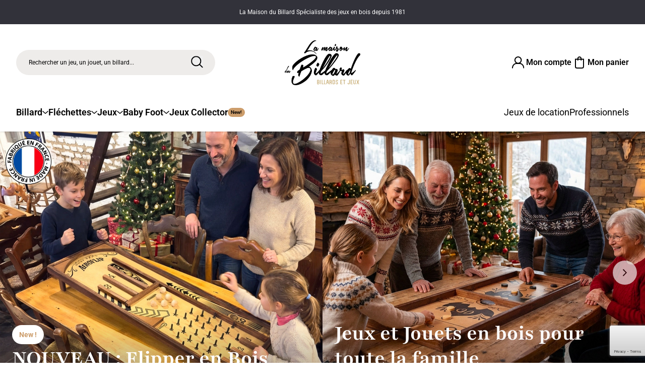

--- FILE ---
content_type: text/html; charset=utf-8
request_url: https://www.lamaisondubillard.com/module/fractovarnish/datas
body_size: 438
content:
{"logged":false,"templates":{"header-account":null,"module-ps-shoppingcart":null,"module-lgcomments":null}}

--- FILE ---
content_type: text/html; charset=utf-8
request_url: https://www.google.com/recaptcha/api2/anchor?ar=1&k=6LeX5x0bAAAAAKuC1cp1aHPF9ELgMXjgfxPgebWI&co=aHR0cHM6Ly93d3cubGFtYWlzb25kdWJpbGxhcmQuY29tOjQ0Mw..&hl=en&v=9TiwnJFHeuIw_s0wSd3fiKfN&size=invisible&anchor-ms=20000&execute-ms=30000&cb=m9x5tln0nwys
body_size: 48072
content:
<!DOCTYPE HTML><html dir="ltr" lang="en"><head><meta http-equiv="Content-Type" content="text/html; charset=UTF-8">
<meta http-equiv="X-UA-Compatible" content="IE=edge">
<title>reCAPTCHA</title>
<style type="text/css">
/* cyrillic-ext */
@font-face {
  font-family: 'Roboto';
  font-style: normal;
  font-weight: 400;
  font-stretch: 100%;
  src: url(//fonts.gstatic.com/s/roboto/v48/KFO7CnqEu92Fr1ME7kSn66aGLdTylUAMa3GUBHMdazTgWw.woff2) format('woff2');
  unicode-range: U+0460-052F, U+1C80-1C8A, U+20B4, U+2DE0-2DFF, U+A640-A69F, U+FE2E-FE2F;
}
/* cyrillic */
@font-face {
  font-family: 'Roboto';
  font-style: normal;
  font-weight: 400;
  font-stretch: 100%;
  src: url(//fonts.gstatic.com/s/roboto/v48/KFO7CnqEu92Fr1ME7kSn66aGLdTylUAMa3iUBHMdazTgWw.woff2) format('woff2');
  unicode-range: U+0301, U+0400-045F, U+0490-0491, U+04B0-04B1, U+2116;
}
/* greek-ext */
@font-face {
  font-family: 'Roboto';
  font-style: normal;
  font-weight: 400;
  font-stretch: 100%;
  src: url(//fonts.gstatic.com/s/roboto/v48/KFO7CnqEu92Fr1ME7kSn66aGLdTylUAMa3CUBHMdazTgWw.woff2) format('woff2');
  unicode-range: U+1F00-1FFF;
}
/* greek */
@font-face {
  font-family: 'Roboto';
  font-style: normal;
  font-weight: 400;
  font-stretch: 100%;
  src: url(//fonts.gstatic.com/s/roboto/v48/KFO7CnqEu92Fr1ME7kSn66aGLdTylUAMa3-UBHMdazTgWw.woff2) format('woff2');
  unicode-range: U+0370-0377, U+037A-037F, U+0384-038A, U+038C, U+038E-03A1, U+03A3-03FF;
}
/* math */
@font-face {
  font-family: 'Roboto';
  font-style: normal;
  font-weight: 400;
  font-stretch: 100%;
  src: url(//fonts.gstatic.com/s/roboto/v48/KFO7CnqEu92Fr1ME7kSn66aGLdTylUAMawCUBHMdazTgWw.woff2) format('woff2');
  unicode-range: U+0302-0303, U+0305, U+0307-0308, U+0310, U+0312, U+0315, U+031A, U+0326-0327, U+032C, U+032F-0330, U+0332-0333, U+0338, U+033A, U+0346, U+034D, U+0391-03A1, U+03A3-03A9, U+03B1-03C9, U+03D1, U+03D5-03D6, U+03F0-03F1, U+03F4-03F5, U+2016-2017, U+2034-2038, U+203C, U+2040, U+2043, U+2047, U+2050, U+2057, U+205F, U+2070-2071, U+2074-208E, U+2090-209C, U+20D0-20DC, U+20E1, U+20E5-20EF, U+2100-2112, U+2114-2115, U+2117-2121, U+2123-214F, U+2190, U+2192, U+2194-21AE, U+21B0-21E5, U+21F1-21F2, U+21F4-2211, U+2213-2214, U+2216-22FF, U+2308-230B, U+2310, U+2319, U+231C-2321, U+2336-237A, U+237C, U+2395, U+239B-23B7, U+23D0, U+23DC-23E1, U+2474-2475, U+25AF, U+25B3, U+25B7, U+25BD, U+25C1, U+25CA, U+25CC, U+25FB, U+266D-266F, U+27C0-27FF, U+2900-2AFF, U+2B0E-2B11, U+2B30-2B4C, U+2BFE, U+3030, U+FF5B, U+FF5D, U+1D400-1D7FF, U+1EE00-1EEFF;
}
/* symbols */
@font-face {
  font-family: 'Roboto';
  font-style: normal;
  font-weight: 400;
  font-stretch: 100%;
  src: url(//fonts.gstatic.com/s/roboto/v48/KFO7CnqEu92Fr1ME7kSn66aGLdTylUAMaxKUBHMdazTgWw.woff2) format('woff2');
  unicode-range: U+0001-000C, U+000E-001F, U+007F-009F, U+20DD-20E0, U+20E2-20E4, U+2150-218F, U+2190, U+2192, U+2194-2199, U+21AF, U+21E6-21F0, U+21F3, U+2218-2219, U+2299, U+22C4-22C6, U+2300-243F, U+2440-244A, U+2460-24FF, U+25A0-27BF, U+2800-28FF, U+2921-2922, U+2981, U+29BF, U+29EB, U+2B00-2BFF, U+4DC0-4DFF, U+FFF9-FFFB, U+10140-1018E, U+10190-1019C, U+101A0, U+101D0-101FD, U+102E0-102FB, U+10E60-10E7E, U+1D2C0-1D2D3, U+1D2E0-1D37F, U+1F000-1F0FF, U+1F100-1F1AD, U+1F1E6-1F1FF, U+1F30D-1F30F, U+1F315, U+1F31C, U+1F31E, U+1F320-1F32C, U+1F336, U+1F378, U+1F37D, U+1F382, U+1F393-1F39F, U+1F3A7-1F3A8, U+1F3AC-1F3AF, U+1F3C2, U+1F3C4-1F3C6, U+1F3CA-1F3CE, U+1F3D4-1F3E0, U+1F3ED, U+1F3F1-1F3F3, U+1F3F5-1F3F7, U+1F408, U+1F415, U+1F41F, U+1F426, U+1F43F, U+1F441-1F442, U+1F444, U+1F446-1F449, U+1F44C-1F44E, U+1F453, U+1F46A, U+1F47D, U+1F4A3, U+1F4B0, U+1F4B3, U+1F4B9, U+1F4BB, U+1F4BF, U+1F4C8-1F4CB, U+1F4D6, U+1F4DA, U+1F4DF, U+1F4E3-1F4E6, U+1F4EA-1F4ED, U+1F4F7, U+1F4F9-1F4FB, U+1F4FD-1F4FE, U+1F503, U+1F507-1F50B, U+1F50D, U+1F512-1F513, U+1F53E-1F54A, U+1F54F-1F5FA, U+1F610, U+1F650-1F67F, U+1F687, U+1F68D, U+1F691, U+1F694, U+1F698, U+1F6AD, U+1F6B2, U+1F6B9-1F6BA, U+1F6BC, U+1F6C6-1F6CF, U+1F6D3-1F6D7, U+1F6E0-1F6EA, U+1F6F0-1F6F3, U+1F6F7-1F6FC, U+1F700-1F7FF, U+1F800-1F80B, U+1F810-1F847, U+1F850-1F859, U+1F860-1F887, U+1F890-1F8AD, U+1F8B0-1F8BB, U+1F8C0-1F8C1, U+1F900-1F90B, U+1F93B, U+1F946, U+1F984, U+1F996, U+1F9E9, U+1FA00-1FA6F, U+1FA70-1FA7C, U+1FA80-1FA89, U+1FA8F-1FAC6, U+1FACE-1FADC, U+1FADF-1FAE9, U+1FAF0-1FAF8, U+1FB00-1FBFF;
}
/* vietnamese */
@font-face {
  font-family: 'Roboto';
  font-style: normal;
  font-weight: 400;
  font-stretch: 100%;
  src: url(//fonts.gstatic.com/s/roboto/v48/KFO7CnqEu92Fr1ME7kSn66aGLdTylUAMa3OUBHMdazTgWw.woff2) format('woff2');
  unicode-range: U+0102-0103, U+0110-0111, U+0128-0129, U+0168-0169, U+01A0-01A1, U+01AF-01B0, U+0300-0301, U+0303-0304, U+0308-0309, U+0323, U+0329, U+1EA0-1EF9, U+20AB;
}
/* latin-ext */
@font-face {
  font-family: 'Roboto';
  font-style: normal;
  font-weight: 400;
  font-stretch: 100%;
  src: url(//fonts.gstatic.com/s/roboto/v48/KFO7CnqEu92Fr1ME7kSn66aGLdTylUAMa3KUBHMdazTgWw.woff2) format('woff2');
  unicode-range: U+0100-02BA, U+02BD-02C5, U+02C7-02CC, U+02CE-02D7, U+02DD-02FF, U+0304, U+0308, U+0329, U+1D00-1DBF, U+1E00-1E9F, U+1EF2-1EFF, U+2020, U+20A0-20AB, U+20AD-20C0, U+2113, U+2C60-2C7F, U+A720-A7FF;
}
/* latin */
@font-face {
  font-family: 'Roboto';
  font-style: normal;
  font-weight: 400;
  font-stretch: 100%;
  src: url(//fonts.gstatic.com/s/roboto/v48/KFO7CnqEu92Fr1ME7kSn66aGLdTylUAMa3yUBHMdazQ.woff2) format('woff2');
  unicode-range: U+0000-00FF, U+0131, U+0152-0153, U+02BB-02BC, U+02C6, U+02DA, U+02DC, U+0304, U+0308, U+0329, U+2000-206F, U+20AC, U+2122, U+2191, U+2193, U+2212, U+2215, U+FEFF, U+FFFD;
}
/* cyrillic-ext */
@font-face {
  font-family: 'Roboto';
  font-style: normal;
  font-weight: 500;
  font-stretch: 100%;
  src: url(//fonts.gstatic.com/s/roboto/v48/KFO7CnqEu92Fr1ME7kSn66aGLdTylUAMa3GUBHMdazTgWw.woff2) format('woff2');
  unicode-range: U+0460-052F, U+1C80-1C8A, U+20B4, U+2DE0-2DFF, U+A640-A69F, U+FE2E-FE2F;
}
/* cyrillic */
@font-face {
  font-family: 'Roboto';
  font-style: normal;
  font-weight: 500;
  font-stretch: 100%;
  src: url(//fonts.gstatic.com/s/roboto/v48/KFO7CnqEu92Fr1ME7kSn66aGLdTylUAMa3iUBHMdazTgWw.woff2) format('woff2');
  unicode-range: U+0301, U+0400-045F, U+0490-0491, U+04B0-04B1, U+2116;
}
/* greek-ext */
@font-face {
  font-family: 'Roboto';
  font-style: normal;
  font-weight: 500;
  font-stretch: 100%;
  src: url(//fonts.gstatic.com/s/roboto/v48/KFO7CnqEu92Fr1ME7kSn66aGLdTylUAMa3CUBHMdazTgWw.woff2) format('woff2');
  unicode-range: U+1F00-1FFF;
}
/* greek */
@font-face {
  font-family: 'Roboto';
  font-style: normal;
  font-weight: 500;
  font-stretch: 100%;
  src: url(//fonts.gstatic.com/s/roboto/v48/KFO7CnqEu92Fr1ME7kSn66aGLdTylUAMa3-UBHMdazTgWw.woff2) format('woff2');
  unicode-range: U+0370-0377, U+037A-037F, U+0384-038A, U+038C, U+038E-03A1, U+03A3-03FF;
}
/* math */
@font-face {
  font-family: 'Roboto';
  font-style: normal;
  font-weight: 500;
  font-stretch: 100%;
  src: url(//fonts.gstatic.com/s/roboto/v48/KFO7CnqEu92Fr1ME7kSn66aGLdTylUAMawCUBHMdazTgWw.woff2) format('woff2');
  unicode-range: U+0302-0303, U+0305, U+0307-0308, U+0310, U+0312, U+0315, U+031A, U+0326-0327, U+032C, U+032F-0330, U+0332-0333, U+0338, U+033A, U+0346, U+034D, U+0391-03A1, U+03A3-03A9, U+03B1-03C9, U+03D1, U+03D5-03D6, U+03F0-03F1, U+03F4-03F5, U+2016-2017, U+2034-2038, U+203C, U+2040, U+2043, U+2047, U+2050, U+2057, U+205F, U+2070-2071, U+2074-208E, U+2090-209C, U+20D0-20DC, U+20E1, U+20E5-20EF, U+2100-2112, U+2114-2115, U+2117-2121, U+2123-214F, U+2190, U+2192, U+2194-21AE, U+21B0-21E5, U+21F1-21F2, U+21F4-2211, U+2213-2214, U+2216-22FF, U+2308-230B, U+2310, U+2319, U+231C-2321, U+2336-237A, U+237C, U+2395, U+239B-23B7, U+23D0, U+23DC-23E1, U+2474-2475, U+25AF, U+25B3, U+25B7, U+25BD, U+25C1, U+25CA, U+25CC, U+25FB, U+266D-266F, U+27C0-27FF, U+2900-2AFF, U+2B0E-2B11, U+2B30-2B4C, U+2BFE, U+3030, U+FF5B, U+FF5D, U+1D400-1D7FF, U+1EE00-1EEFF;
}
/* symbols */
@font-face {
  font-family: 'Roboto';
  font-style: normal;
  font-weight: 500;
  font-stretch: 100%;
  src: url(//fonts.gstatic.com/s/roboto/v48/KFO7CnqEu92Fr1ME7kSn66aGLdTylUAMaxKUBHMdazTgWw.woff2) format('woff2');
  unicode-range: U+0001-000C, U+000E-001F, U+007F-009F, U+20DD-20E0, U+20E2-20E4, U+2150-218F, U+2190, U+2192, U+2194-2199, U+21AF, U+21E6-21F0, U+21F3, U+2218-2219, U+2299, U+22C4-22C6, U+2300-243F, U+2440-244A, U+2460-24FF, U+25A0-27BF, U+2800-28FF, U+2921-2922, U+2981, U+29BF, U+29EB, U+2B00-2BFF, U+4DC0-4DFF, U+FFF9-FFFB, U+10140-1018E, U+10190-1019C, U+101A0, U+101D0-101FD, U+102E0-102FB, U+10E60-10E7E, U+1D2C0-1D2D3, U+1D2E0-1D37F, U+1F000-1F0FF, U+1F100-1F1AD, U+1F1E6-1F1FF, U+1F30D-1F30F, U+1F315, U+1F31C, U+1F31E, U+1F320-1F32C, U+1F336, U+1F378, U+1F37D, U+1F382, U+1F393-1F39F, U+1F3A7-1F3A8, U+1F3AC-1F3AF, U+1F3C2, U+1F3C4-1F3C6, U+1F3CA-1F3CE, U+1F3D4-1F3E0, U+1F3ED, U+1F3F1-1F3F3, U+1F3F5-1F3F7, U+1F408, U+1F415, U+1F41F, U+1F426, U+1F43F, U+1F441-1F442, U+1F444, U+1F446-1F449, U+1F44C-1F44E, U+1F453, U+1F46A, U+1F47D, U+1F4A3, U+1F4B0, U+1F4B3, U+1F4B9, U+1F4BB, U+1F4BF, U+1F4C8-1F4CB, U+1F4D6, U+1F4DA, U+1F4DF, U+1F4E3-1F4E6, U+1F4EA-1F4ED, U+1F4F7, U+1F4F9-1F4FB, U+1F4FD-1F4FE, U+1F503, U+1F507-1F50B, U+1F50D, U+1F512-1F513, U+1F53E-1F54A, U+1F54F-1F5FA, U+1F610, U+1F650-1F67F, U+1F687, U+1F68D, U+1F691, U+1F694, U+1F698, U+1F6AD, U+1F6B2, U+1F6B9-1F6BA, U+1F6BC, U+1F6C6-1F6CF, U+1F6D3-1F6D7, U+1F6E0-1F6EA, U+1F6F0-1F6F3, U+1F6F7-1F6FC, U+1F700-1F7FF, U+1F800-1F80B, U+1F810-1F847, U+1F850-1F859, U+1F860-1F887, U+1F890-1F8AD, U+1F8B0-1F8BB, U+1F8C0-1F8C1, U+1F900-1F90B, U+1F93B, U+1F946, U+1F984, U+1F996, U+1F9E9, U+1FA00-1FA6F, U+1FA70-1FA7C, U+1FA80-1FA89, U+1FA8F-1FAC6, U+1FACE-1FADC, U+1FADF-1FAE9, U+1FAF0-1FAF8, U+1FB00-1FBFF;
}
/* vietnamese */
@font-face {
  font-family: 'Roboto';
  font-style: normal;
  font-weight: 500;
  font-stretch: 100%;
  src: url(//fonts.gstatic.com/s/roboto/v48/KFO7CnqEu92Fr1ME7kSn66aGLdTylUAMa3OUBHMdazTgWw.woff2) format('woff2');
  unicode-range: U+0102-0103, U+0110-0111, U+0128-0129, U+0168-0169, U+01A0-01A1, U+01AF-01B0, U+0300-0301, U+0303-0304, U+0308-0309, U+0323, U+0329, U+1EA0-1EF9, U+20AB;
}
/* latin-ext */
@font-face {
  font-family: 'Roboto';
  font-style: normal;
  font-weight: 500;
  font-stretch: 100%;
  src: url(//fonts.gstatic.com/s/roboto/v48/KFO7CnqEu92Fr1ME7kSn66aGLdTylUAMa3KUBHMdazTgWw.woff2) format('woff2');
  unicode-range: U+0100-02BA, U+02BD-02C5, U+02C7-02CC, U+02CE-02D7, U+02DD-02FF, U+0304, U+0308, U+0329, U+1D00-1DBF, U+1E00-1E9F, U+1EF2-1EFF, U+2020, U+20A0-20AB, U+20AD-20C0, U+2113, U+2C60-2C7F, U+A720-A7FF;
}
/* latin */
@font-face {
  font-family: 'Roboto';
  font-style: normal;
  font-weight: 500;
  font-stretch: 100%;
  src: url(//fonts.gstatic.com/s/roboto/v48/KFO7CnqEu92Fr1ME7kSn66aGLdTylUAMa3yUBHMdazQ.woff2) format('woff2');
  unicode-range: U+0000-00FF, U+0131, U+0152-0153, U+02BB-02BC, U+02C6, U+02DA, U+02DC, U+0304, U+0308, U+0329, U+2000-206F, U+20AC, U+2122, U+2191, U+2193, U+2212, U+2215, U+FEFF, U+FFFD;
}
/* cyrillic-ext */
@font-face {
  font-family: 'Roboto';
  font-style: normal;
  font-weight: 900;
  font-stretch: 100%;
  src: url(//fonts.gstatic.com/s/roboto/v48/KFO7CnqEu92Fr1ME7kSn66aGLdTylUAMa3GUBHMdazTgWw.woff2) format('woff2');
  unicode-range: U+0460-052F, U+1C80-1C8A, U+20B4, U+2DE0-2DFF, U+A640-A69F, U+FE2E-FE2F;
}
/* cyrillic */
@font-face {
  font-family: 'Roboto';
  font-style: normal;
  font-weight: 900;
  font-stretch: 100%;
  src: url(//fonts.gstatic.com/s/roboto/v48/KFO7CnqEu92Fr1ME7kSn66aGLdTylUAMa3iUBHMdazTgWw.woff2) format('woff2');
  unicode-range: U+0301, U+0400-045F, U+0490-0491, U+04B0-04B1, U+2116;
}
/* greek-ext */
@font-face {
  font-family: 'Roboto';
  font-style: normal;
  font-weight: 900;
  font-stretch: 100%;
  src: url(//fonts.gstatic.com/s/roboto/v48/KFO7CnqEu92Fr1ME7kSn66aGLdTylUAMa3CUBHMdazTgWw.woff2) format('woff2');
  unicode-range: U+1F00-1FFF;
}
/* greek */
@font-face {
  font-family: 'Roboto';
  font-style: normal;
  font-weight: 900;
  font-stretch: 100%;
  src: url(//fonts.gstatic.com/s/roboto/v48/KFO7CnqEu92Fr1ME7kSn66aGLdTylUAMa3-UBHMdazTgWw.woff2) format('woff2');
  unicode-range: U+0370-0377, U+037A-037F, U+0384-038A, U+038C, U+038E-03A1, U+03A3-03FF;
}
/* math */
@font-face {
  font-family: 'Roboto';
  font-style: normal;
  font-weight: 900;
  font-stretch: 100%;
  src: url(//fonts.gstatic.com/s/roboto/v48/KFO7CnqEu92Fr1ME7kSn66aGLdTylUAMawCUBHMdazTgWw.woff2) format('woff2');
  unicode-range: U+0302-0303, U+0305, U+0307-0308, U+0310, U+0312, U+0315, U+031A, U+0326-0327, U+032C, U+032F-0330, U+0332-0333, U+0338, U+033A, U+0346, U+034D, U+0391-03A1, U+03A3-03A9, U+03B1-03C9, U+03D1, U+03D5-03D6, U+03F0-03F1, U+03F4-03F5, U+2016-2017, U+2034-2038, U+203C, U+2040, U+2043, U+2047, U+2050, U+2057, U+205F, U+2070-2071, U+2074-208E, U+2090-209C, U+20D0-20DC, U+20E1, U+20E5-20EF, U+2100-2112, U+2114-2115, U+2117-2121, U+2123-214F, U+2190, U+2192, U+2194-21AE, U+21B0-21E5, U+21F1-21F2, U+21F4-2211, U+2213-2214, U+2216-22FF, U+2308-230B, U+2310, U+2319, U+231C-2321, U+2336-237A, U+237C, U+2395, U+239B-23B7, U+23D0, U+23DC-23E1, U+2474-2475, U+25AF, U+25B3, U+25B7, U+25BD, U+25C1, U+25CA, U+25CC, U+25FB, U+266D-266F, U+27C0-27FF, U+2900-2AFF, U+2B0E-2B11, U+2B30-2B4C, U+2BFE, U+3030, U+FF5B, U+FF5D, U+1D400-1D7FF, U+1EE00-1EEFF;
}
/* symbols */
@font-face {
  font-family: 'Roboto';
  font-style: normal;
  font-weight: 900;
  font-stretch: 100%;
  src: url(//fonts.gstatic.com/s/roboto/v48/KFO7CnqEu92Fr1ME7kSn66aGLdTylUAMaxKUBHMdazTgWw.woff2) format('woff2');
  unicode-range: U+0001-000C, U+000E-001F, U+007F-009F, U+20DD-20E0, U+20E2-20E4, U+2150-218F, U+2190, U+2192, U+2194-2199, U+21AF, U+21E6-21F0, U+21F3, U+2218-2219, U+2299, U+22C4-22C6, U+2300-243F, U+2440-244A, U+2460-24FF, U+25A0-27BF, U+2800-28FF, U+2921-2922, U+2981, U+29BF, U+29EB, U+2B00-2BFF, U+4DC0-4DFF, U+FFF9-FFFB, U+10140-1018E, U+10190-1019C, U+101A0, U+101D0-101FD, U+102E0-102FB, U+10E60-10E7E, U+1D2C0-1D2D3, U+1D2E0-1D37F, U+1F000-1F0FF, U+1F100-1F1AD, U+1F1E6-1F1FF, U+1F30D-1F30F, U+1F315, U+1F31C, U+1F31E, U+1F320-1F32C, U+1F336, U+1F378, U+1F37D, U+1F382, U+1F393-1F39F, U+1F3A7-1F3A8, U+1F3AC-1F3AF, U+1F3C2, U+1F3C4-1F3C6, U+1F3CA-1F3CE, U+1F3D4-1F3E0, U+1F3ED, U+1F3F1-1F3F3, U+1F3F5-1F3F7, U+1F408, U+1F415, U+1F41F, U+1F426, U+1F43F, U+1F441-1F442, U+1F444, U+1F446-1F449, U+1F44C-1F44E, U+1F453, U+1F46A, U+1F47D, U+1F4A3, U+1F4B0, U+1F4B3, U+1F4B9, U+1F4BB, U+1F4BF, U+1F4C8-1F4CB, U+1F4D6, U+1F4DA, U+1F4DF, U+1F4E3-1F4E6, U+1F4EA-1F4ED, U+1F4F7, U+1F4F9-1F4FB, U+1F4FD-1F4FE, U+1F503, U+1F507-1F50B, U+1F50D, U+1F512-1F513, U+1F53E-1F54A, U+1F54F-1F5FA, U+1F610, U+1F650-1F67F, U+1F687, U+1F68D, U+1F691, U+1F694, U+1F698, U+1F6AD, U+1F6B2, U+1F6B9-1F6BA, U+1F6BC, U+1F6C6-1F6CF, U+1F6D3-1F6D7, U+1F6E0-1F6EA, U+1F6F0-1F6F3, U+1F6F7-1F6FC, U+1F700-1F7FF, U+1F800-1F80B, U+1F810-1F847, U+1F850-1F859, U+1F860-1F887, U+1F890-1F8AD, U+1F8B0-1F8BB, U+1F8C0-1F8C1, U+1F900-1F90B, U+1F93B, U+1F946, U+1F984, U+1F996, U+1F9E9, U+1FA00-1FA6F, U+1FA70-1FA7C, U+1FA80-1FA89, U+1FA8F-1FAC6, U+1FACE-1FADC, U+1FADF-1FAE9, U+1FAF0-1FAF8, U+1FB00-1FBFF;
}
/* vietnamese */
@font-face {
  font-family: 'Roboto';
  font-style: normal;
  font-weight: 900;
  font-stretch: 100%;
  src: url(//fonts.gstatic.com/s/roboto/v48/KFO7CnqEu92Fr1ME7kSn66aGLdTylUAMa3OUBHMdazTgWw.woff2) format('woff2');
  unicode-range: U+0102-0103, U+0110-0111, U+0128-0129, U+0168-0169, U+01A0-01A1, U+01AF-01B0, U+0300-0301, U+0303-0304, U+0308-0309, U+0323, U+0329, U+1EA0-1EF9, U+20AB;
}
/* latin-ext */
@font-face {
  font-family: 'Roboto';
  font-style: normal;
  font-weight: 900;
  font-stretch: 100%;
  src: url(//fonts.gstatic.com/s/roboto/v48/KFO7CnqEu92Fr1ME7kSn66aGLdTylUAMa3KUBHMdazTgWw.woff2) format('woff2');
  unicode-range: U+0100-02BA, U+02BD-02C5, U+02C7-02CC, U+02CE-02D7, U+02DD-02FF, U+0304, U+0308, U+0329, U+1D00-1DBF, U+1E00-1E9F, U+1EF2-1EFF, U+2020, U+20A0-20AB, U+20AD-20C0, U+2113, U+2C60-2C7F, U+A720-A7FF;
}
/* latin */
@font-face {
  font-family: 'Roboto';
  font-style: normal;
  font-weight: 900;
  font-stretch: 100%;
  src: url(//fonts.gstatic.com/s/roboto/v48/KFO7CnqEu92Fr1ME7kSn66aGLdTylUAMa3yUBHMdazQ.woff2) format('woff2');
  unicode-range: U+0000-00FF, U+0131, U+0152-0153, U+02BB-02BC, U+02C6, U+02DA, U+02DC, U+0304, U+0308, U+0329, U+2000-206F, U+20AC, U+2122, U+2191, U+2193, U+2212, U+2215, U+FEFF, U+FFFD;
}

</style>
<link rel="stylesheet" type="text/css" href="https://www.gstatic.com/recaptcha/releases/9TiwnJFHeuIw_s0wSd3fiKfN/styles__ltr.css">
<script nonce="rDDvNxoV5-qa7eAaB9gx7g" type="text/javascript">window['__recaptcha_api'] = 'https://www.google.com/recaptcha/api2/';</script>
<script type="text/javascript" src="https://www.gstatic.com/recaptcha/releases/9TiwnJFHeuIw_s0wSd3fiKfN/recaptcha__en.js" nonce="rDDvNxoV5-qa7eAaB9gx7g">
      
    </script></head>
<body><div id="rc-anchor-alert" class="rc-anchor-alert"></div>
<input type="hidden" id="recaptcha-token" value="[base64]">
<script type="text/javascript" nonce="rDDvNxoV5-qa7eAaB9gx7g">
      recaptcha.anchor.Main.init("[\x22ainput\x22,[\x22bgdata\x22,\x22\x22,\[base64]/[base64]/[base64]/[base64]/[base64]/[base64]/[base64]/[base64]/[base64]/[base64]\\u003d\x22,\[base64]\x22,\x22b04sasKhwqrDiXHDnBQxw4nCr0nDg8OnU8KJwrN5wrHDt8KBwrovwrTCisKyw61kw4hmwoXDhsOAw4/CuTzDhxrCvMO4bTTCq8KpFMOgwqXCrEjDgcKLw6ZNf8Kbw78JA8O+X8K7woYcLcKQw6PDncOaRDjCvnHDoVYBwoEQW3JgNRTDhn3Co8O4OSFRw4E0wpNrw7vDqMKqw4kKOsKsw6p5wrczwqnCsSvDpW3CvMKTw4HDr1/[base64]/CjU3CqcOpasOMwr4oEcOpHMKkw57DkXEzBcOnU0zCqB/DtT8JUsOyw6bDklsyeMKnwotQJsOhaAjCsMKnPMK3QMOeLzjCrsO1FcO8FV80eGTDpMKoP8KWwrVNE2ZNw5sdVsKew6HDtcOmD8KTwrZTTkHDskbCp39NJsKVP8ONw4XDnh/DtsKEN8OkGHfCgMOdGU0xZiDCiifCrsOww6XDkTjDh0xSw4JqcTsJElBiXcKrwqHDizvCkjXDu8Oyw7c4wopbwo4OW8KlccOmw5ZbHTEYSE7DtGwxfsOawq5nwq/[base64]/CgMKeABvCq2fDpcOBGHvCosKuahbCtMOyd2cyw4/CuF3Dv8OOWMKRew/CtMK0w5vDrsKVwqLDqkQVV1JCTcKSBklZwoFjYsOIwrtxN3hBw5XCuREwDSB5w5XDqsOvFsOew6tWw5NOw7UhwrLDuXB5KQV/OjtFOnfCqcOdfzMCAXjDvGDDsgvDnsObAXdQNHU5e8KXwqHDuEZdAQ4sw4LCm8OwIsO5w4UKcsOrHmINN2jCmMK+BBPCsSdpasK2w6fCk8KgAMKeCcOzFR3DosO7wqPDhDHDjGR9RMKuwp/DrcOfw45Xw5gOw5DCulHDmD12XcOnwq/[base64]/Du8Ktc2nDigcHZsKwfhTDscK/wpLDhxM6UcKsScOVw5ILwqPCpsOpWzwlw6TDrMK1wrUFUgnCq8Kyw54Qw4PCqsOGJ8OsZQp8wrnCjcOdw5lIwq7CqQTDsDoxWcKQwqEEGkwKJ8KgYMKIwq3CjcKrw4vDnMKfw5Z0woXCqcOwMMOSDcOWPEHDtcKyw6ddwo05wqYrEijClQ/ChhxuMcOuH13Dh8KKLMKGH33ChcOrJMOLc3bDh8OgWy7DvAvDgMO6VMKtGW/DrMKLUlsmRkVXZMOkFAktw4x8dcK8w4Ruw7LCh1Y4w67CjMKSwo7Ct8K/N8KaKy8sOAcjcCHDp8ODZUVJUsOldl3CnsOMw7/DqTUQw6HCisOvWS8cwoEvMsKIJcKUQDDCgcKFwps3MGHDmcKUK8K2woxgwpfDmg7Do0DDlSxOwrs/w7vDi8O+wrANLjPDuMOOwo7CqBpkwrnDo8K/[base64]/W8K2f8KaPcKLJEwEw61YRhEFworCm8KSCGDDssO5EMONw5Z1wohwC8KKw6vDhMOiNMOpByPDk8K1Mg9JFRfCoFALw7wWwqHDisKxYcKbNsK/wrh+woc4CnhPGiXDgcOtwrfDvcKLe2x9DMOtPC4kw5dUNFFHNcOibsOrDCDChjDCri9Owo7ClEDDoznCmWFcw4ZVQhMWI8KuesKUGQtICDdVNMO1wpTDvBHDtsOlw6XDuVLClcKYwrk8JXjCisKHJsKAWlNcw5NXwqLCnMKpwq7CosKcw6x7asOqw4VDTMOgEnxrRH/CgU3CpgLDucKLw7XCo8KXwp/CqypkCsOfbCXDj8KywpNZN0zDh3PDgHHDk8K8wrPDgsOow55tEEnCmgzCiWlPN8KKwrDDhTrCoEvCkW1HDcOGwowCESQWDcK+wrECw4bChcOqw6NcwpPDoAAywo/CjBzCmcKvwp5rT2rCixbDsibClAXDo8OVwr5fwpTCn1RDIsKCagvDiB1bDSTCmAnDg8OGw4zClMOqw4/DgyfCkHkSd8ObwqDCosOeWcK3w4tHwo3Do8K2wolZwrsFw4JqBsOHwr9zTMORwoESw7tYOMKaw6J6wp/[base64]/[base64]/DnsKuEMOhworCr8Ktw7vDkTgjw7vCoQE7wroBwqlpwobCgcOQN37DiWY7WQEjOwlfFsKAwrcvOcKxw7w7w6rCocKkDMO2w6h7Kwlaw6BrFkp9w4I/[base64]/PcKTL8O/[base64]/wqV0w5/DncKqFBYpw7XCtMKmIxg8w5XDjCbDlUDDssO/M8OoOzElw5HDvhPDhQTCtSo7w74OLcOywp3ChzRQw7E5w5EhFMKowql0H3nDpmTDucOhwpthLcKWw5Fuw6p9w7h4w7ZPwpwlw4/Cj8K1UVjCillZw50ewoTDi1/DuHl6w7dkwqFgw7Azw57DhCciNMK5UMO1w4XCicO7w7QnwoHDgsO0wqvDkHIwwrcOw6HDsDzCkG3DllTCgnvClMOiw5vDtMO/[base64]/ClcOpTMO1w4TDmRfCqWbDnE1cw5rCjUTDrMK3QWACSsKlwoDDriJkGS7DmsOkT8K7wqDDmRnDg8OrLsOqEmxNQ8O8V8OhUgg8XMOyK8KQwp3Dm8KRwovDo1R7w6dZw7rDrcOrI8K3d8K/HcOdEcOGJMK+w6vDsz7Cv3HDqi1mGcKTwpnDgMOOwqXDvsKdb8ODwobDsRc7LBbCgyfDnT5aA8KNwofDlivDtlhsFsOlwq5ZwpZAZw3Cs34cS8K5wqPCi8O/[base64]/w5xew5FqX8Kfbz5cEEUeL8KlGsKpwr0+UhHCssOKJ0jCgMOswq7Dl8K3w68kbMKtJMOxLMKtdm1+w5Z2IBvCoMOPw4BSw5FBeitJwrzDiQ/[base64]/DkyzCv8KPQcODNsKGbArCrWBjNMKSw4TCo8Okwrxkw57CnMOhAMO4MmljLsKsOydwWFTDg8Kaw4YIw6LDuAzDm8KpVcKGwoIUaMKfw6jCqMKNXnPDmEXDsMKZbcOXw4fCiQbCpww1A8OAdMOEwrLDgwXDt8K/wqzCi8KQwoAgPB3CmMOuEEF1bMKHwplDw6MawoXDqUpgwpA1wpHCrBIVC1woAXDCmcOBf8KmWS8Nw7hLVsOKwowGY8Kuwqcxw5jDqHkkY8KBC35YKcOFckjCjHTChcODcQ/DljQpwql2chEfwo3DqFfCt3R6IFQgw5/DjC1Kwpk4wpVnw5RGJsO8w43DoXrDr8O+wpvCssOyw6RWPsKEwqQmw6NxwqQ8f8O+K8Ovw7LCg8KWw7XDg3rCu8O7w4fDocKKw6BFc2sXwrLCsVXDsMKYWlhoe8Ovbw5RwqTDqMO8w4LDjh1AwoF8w7Jzwp/[base64]/DnMO5wqlsXXh9wp/[base64]/[base64]/Bl3DjhR/w6dvwrhkGVhKc23DoMOEw7BHdsOuCi5pDMO4WlRhwqFPwrPDgHB5dEfDkQ7CmsK6Z8KIwr/ChVJVTMOPwqxTTMKDL2LDuXwTGEo3PRvChMOGw5XDusKfwpfDpMKUWMKaWFMiw7rCnDVvwroYesKUZV3CgMKKwpHCocKNw5LDusOdN8OLAcOvw7XCpijCuMKBw7ZRanl1wo7DhsKVdcOWIcKkFcKxwrAnSEEAHCVDUl/DhS/DnBHChcKDwrHClUvDjMOPTsKlI8OqKhgIwrVWPFQBwoIwwrXCisOewrpqUnTDlcOMwrnCtH3DicOFwqUeZsOfwolMKsOdex3CnAVYwoN3UGTDngLCkhjClsOeP8KjKXjDpsOtwpDDnk1/[base64]/[base64]/[base64]/[base64]/wpDDmFXDgcOeE8KZNA4JGsKRbsKrL2HDil7DrVpkYsKdw5TDusKlwrjDqT/[base64]/SMKNw6QmwrHDgDfCj8K2wqLDuMOaNcOCwq5IwqDDrsOWwpBDw7bCt8KPdsOrw5I2e8O6e0RUw4DCgMKvwocIFF3Dil/Cs2g2VCFew63Dn8O6wq7Cj8KxW8OSw5DDlFQ+LcKjwqo7wonCjsKtBkvCocKHw6nCtCobw4vCtGBawroRFMKPw50lJcOhQMKlEsOKBMOow4XDjDHCn8OCfk0WE3DDsMOYTMKtHFk7RBsxw41VwrNSdMOfw4oRVBRbHcOcW8OKw5HDoCzDlMO9wp/[base64]/DjMO+wrUSQl/[base64]/[base64]/CgMOiPcK6T8KAw6TCqsOnwrVXw5PCgXIzRTZfScKmQ8K0dH/DtMOnw5B1DzlWw7LCkcKlX8KQNmrClMOLU2J+wrEoe8KmAcK7wrIuw6glGMOlw4t0wp4jwoHDs8O2LBVYH8OuXSbDvU/Cn8OWw5dzw6Y7w44pw7bDnsO/w6fCuEDDtzPDjcOsTsKpOBhIb0/CmR/Dv8K3FX52QBtNPUbClDB7WG8Rw5XCo8OTPcKMLg8Xw4TDolzDgBbCicOIw7LCtzh1dMOkwpkiesK2YSLCqFHChsKBwotgwr3DpSrClMK3fxAJw5fDncK7acOPJcK9wrnDlWXCn1YHaV/Cm8OFwrLDkMKoPFDCisO8w47CjxkDfWjDrcK8A8KVfmHDucOZKsO3GGfDl8OdWsKFTh3DpcKebMOuwq0hwq5ewqTDsMKxKsOlwoh7w7FqIRLCkcOpPsOew7PCmsOcw54+w4HClMOJQ2gvwoHDr8OGwolww73DmsKtw5UHwr/CtnnDt1RKMF1/wosAwq3CtUPCgxzCtGBTd2UhfcOiPMOmwrbClhPDhBbDhMOELkMuV8OaRgkVw5YQR0ZxwoQewojCiMK1w6rDm8Obfwxqw6XCi8OJw4NsEMKqOFPDncO/wo0TwpZ9TTnDgcOhKxdyES3CpgLCoAY/w7gMw54ZIMOUwrt+YcOrw64Bd8KGwpQVPk4TNhVMwofCmhEycHDCjV4rAcKIdnEiPV5lRAtlFMOCw7TCgsOVw4Bcw7FdbcKSa8OowqACw6LDlcOibRkMDnrDocOBw7t8U8Oxwo3CmGBTw4zDlyXCqMKYUsOVwrhkG30mJj4ewohDdAfDmMKOKcOwZcKCd8KZwp/Di8OcVV1dCzzDscOnZ0rCqVLDqTUew4RlB8O2wpVBw6HCtlVow4/CvcKBwrRcGsKVwobCv2zDvMK+w7B3BihWwprCoMOMwobCmRsBbGEyF2PCusK3wq3ClsOzwpxRwqMkw4XCgcOiw6BWa2PCqE7DkFV8dH3DgMK/HMK8F0d3w6bDoGU/WhrDpsK/woQ9esO2blRsM1xrwr1iwpLDucOPw6jDpD4Kw7zCq8KIw6rChzFtagxAwrnDrUVewqAnAsKie8OKdQxRw57Dq8OETDNreyDChcKGRQLCksOgbD9GawIww7EILR/[base64]/DjMKzA8OcJkbCmjDCi8KYwr/DsHw+TFoawrECwocow7/CtkHDhcK+w6DDnAYqJAY3wr9cCwUWJTHCksOzE8KvH21AGSTDpsKHI3/Dl8OVblzDjsKBOsORwqMswr8sfD7CjsKrwrvClcOgw6nCu8Ogw4bDnsO8wpzCgMKMasOUYynDrFzDicOVYcO4wpo7exEVLxfDsi08VmXDkAAkw6BlaGxXccKbw4TCu8KjwqvCtTTCtXTCmnEjZ8ODI8Otwo98JjzCjEtDwptWw5nCjmBNw7/Cty/Dt14OQ3bDhTjDlTRSwpwtW8KfGMKgBBjDicOnwpzCtcKCwoLDksOWQ8Oob8O7w5g9wpjCgcKSw5EVwoDDiMOKAD/CkUopwo/Dm1bCt3bCisKow6FuwqvCu3HCtQVeMsOPw7bClsOgFwDCicORw6URw5HCkxzCh8OGecOgwqrDgMKSwrYsH8OSJMO9w5HDnxfCp8OUwprCpnfDvzhWf8OjTMKZZ8K8w5scwoPCoQwjT8K1w4/CvEsILcOiwrLCuMOQGMKVw6zDmMOiw6EqOTFgwooQFcK2w53DpTo+wqnDiUzCsxnDs8K/w4IfScKHwp9Cdi9uw6vDkVpie1AXTsKpXMO8ehXDlVnCuG0FJyYIw5HClFBKK8KhMsK2cizDjw1uPsKuwrAAEcOYw6ZnfMKKw7fClW42BmJ2NiEfNcKxw6jDvMKaSsKpw7Fiw4fCoSfDhhIOw4rCkCbDjcKewqAswofDrGHCjhJ/wos2w4fDogoKw4MAw6LCllDCkxRUIVBLST5swpHCtcOQMMKHVxI2TcOSwq/ClcO0w63CnMKZwqY0JiPDoj4Yw7stR8OGwr3DsHHDm8Oowrg/wpLCv8KUcgzDpcKZw4TDj1wLSUPCscOnwrtZBlJMcsO3w4/CkMOVEFozwr/[base64]/[base64]/woZIw5NAw6hcTlQwYMOrwpdPw47CnsOydsOQcX1Ua8OsFkp/IjDDscKOIsOlIsKwQ8KMw6jDiMOzw5Q2wqMGw5bCtTdadV4hwoHDksKJwqQQw6cGekEFw6fDnnzDtMKoQkPCk8O0w6vCsQvCtH/DgcKzKMODH8OATMKrw6BmwolLEmPCj8OTJsKsFy5xfMKCO8O1w73CgsOsw7tjQWPCpsOPw6syb8K+wqHCqnDDv2wmwoIRw7E1wq7DkVBBwqbDtXXDn8OZZG4QLkQjw7jDo2oVw49INHpuAR15wodUw5fCgzbDvCDCqnV3w6M1wo8/w5pVXcKtAEfDkV/Do8KcwpNhOGJawoHCnhgFWsOUcMKIYsOXI1wgAMK0OzwOwrd0wqtPe8OFwrHCl8KNGsOPw6jDtHQrBHrCt03DlMKPRk7DpMOVeAolOcOtwpwdNEDChX7ChCPDlcKvUGXCosOywoYnEDU9DxzDnSHClsOZLA5Nw5BwIC/Dr8KfwpRTw70WVMKpw7UIwrjCt8Opw4IQHXl4X0nDkMKHPQ3CkcKzw7TCpcOHw48cLMOdeHJEQBjDjMOXwpdQMmDCp8KHwqdaTjFLwr0QFm7Dlw7CqEkwwoDDgjTCsMKeNsKyw5cvw6khXXonQSg9w4XDlg5VwrrDvF/CojdOGCzCp8K0R3jCuMORRsOFwq4VwqfCj0liw4MEwqp1wqLCo8OBWjjCqsKcw7DDnT3Du8O6w4/CisKBQcKPwr3DiDY2PsKVw5UgEyJQw5nDjRHDonQMBkTDlw/CkmV2CMOpNRwUwrMdw5RpwqfCigjDjQ/ClMOHbXVOccO5XhHDr1AeJ09vwq7CtcKxIhtgCsK+GsOjwoElw4LCusKFw7JcJQMvDWxyC8OqY8KcW8OlO0LCjELCmC/CtwZQXG4uwrB7KWHDqU1PA8KLwq4pWcKiw5VowrNBw7HCqcKTwo3DpjvDkUjCmSRXw6xaw7/DjcOFw5DCsBslwq3DlGzCpsKZw4gVwrXCu0DClxdWN0o9JwXCocK1wrVPwonDpwjDosOgwqUfw5HDusOXPsK9C8OWSgrDkDZ/w5nCh8OXw5LDjsOuM8KqIHpCw7ROF33ClMOIwqE9wp/DtVnDnXjCv8OceMOjw6wCw5NOQXjCqEbDthJldhDCkFfDp8OMETLCiQVnw43CnMO+w6nCkWVHwr5BFxHCkipew7LCl8OKAcOuVRk0G2HClD3CqcOJwoDDi8OPwrHDkcOMwqtQw7bCvMOidhg/[base64]/b8OAwpclEcOewochw4JQKMKseH5eBcKBG8K6WGsgw7JdTGbCmcO3JsK/w4PCiCDDsm/CocKfw4zCgnJGcMOqw6/ClsOIKcOowqh7wpzCssOSGcKKbMOgwrHDjMOjYhE9wroceMKrIcObwqrDuMKxRWVuWsKFMsKvw4kuw6zCvMOjJ8KhbcKlBWjCjcK+wrFXTsObPjlQHMOgw6RKwoEba8OvHcKMwpp7woAmw4fDn8KrAHPCk8OVwrYRGhvDk8OjSMOWblXCjRbCicKkdHQCX8K/JsODXy9xW8OGL8ODW8KwdMO/BRA7FUs3dMOEAB0IPjnDpBZWw4ZdCgRBWMO1SF7CvUlzw6F3w6Z5V2wtw6LClMKyfEBewpNOw7NNw4nDuxfDpFfDkMKsWwHCvSHCoMKhKcKAw5ZVdcOvMEDDqsKww4fCgU7DqGjCtFdUwoTDiEPDpMKVccONVBJJJF3Ch8KmwqVgw4VCw5B5w5LDusKyQ8KiaMKwwrp/dFFBVcO4fCw1wqwnJ0AdwoxJwqxsQFY1Iz97wrHDkifDh1DDhcONwqE+w4fCuxnDhMO6Q17Du0VJwrPCozs5axjDrTdjw6zDkFw6wrfCm8Oww7bDvAbDvGzChWB/bScqw4vCgWIfwqbCvcOGwpjDqnU9wqNDNyTCiTNuwpLDm8OPdwXCv8OseA3CuxTCmMKpw6DCs8KEwqLCosO2CV7Dm8KMHhh3KMOBwrPChDUKXCkVV8K4XMKyfCDDlSfCpMOfICvCsMKtbsO+WcKkw6ZAFcO1esOjOD5xS8K/[base64]/CiQjDvsORw7EJwqDDocOsw4oyDQLDrsOVc8KUH8KuVMKlP8KfWcKhTi9xY0vCjmLCkMOBSGPCu8KBw5bCgsO3w5zClx/CrAYUw6LDmH8kXCPDmlg7w7HCjTjDlzgqVAbCjC1hEcO+w4czP1jCjcKnL8K4wrLCr8K7w7XCksOPwqdbwqVmwpPCkQMOAX0CCcK9wrVAw79vwqhwwq7CkMO+OMKZJsOoclJpFFwxwrR8BcKgDcOhDcOVwoYJw4EJwq7CghpTDcObw4DDn8K6wrA7wr/DoFLDjsO2bsKGKEQec3jCi8OMw5rDksKPwpnCoBbDl3ZXwrVAXsKywprCtSzCpMK/dcKJRBLDqsObcmlTwpLDkMKxY2PCmTU+wo3DnXkOKmlaNkR6wph6ZBZkw6zCkC1SdH3Cn0fCrcO+wpdRw7rDl8K3CsO1woE0wo3CtxIqwq/DpUTCsSFhw4BOw7VkTcKDQMO2dcKSwr1mw7/[base64]/DgsOeEATCt3Iqw7gHw6nCkUzCtcO4w53DgsOPYEYMUMOtWE5twpHDk8OAQz8Hw4QMwrjCo8K+OGgbLcKVwrMrP8OcHBl3wp/DgMKaw4VFd8OPW8KCwrwxw7suWsOcw6Bsw4zDnMOPR3vCvMK+wplXwpZjwpLCg8KOAXl+N8KOKcKoFWzDhQfDmMK0wrUhwrJbwp/[base64]/DsOeFsKbaxLCgR3DrMOsRkcEwqpxwpciM8Osw4HCq8KFVl/[base64]/CMObEg1xwqtQOH93w4FvwqbCvlrDigvCv8KbwrzCuMKwdzTDnsK+XG9Qw6LChmU9wroZGA1Tw4nDh8KXw5fDksK7IsK+wpvCr8OCc8OJeMOvGcOawpQjTMOLK8K3LcOVAEfCkU/CjHTCkMOxJ0nChMKbJnTDm8KmScKWc8KpR8OfwpjDpWjDlcOSwpM8KsKMTMOOIRkEV8OMw7/CjMOjwqM7wprCqmTCnMO/YxnDscKiJEViwrbCmsKOwqgiw4fDgW/[base64]/[base64]/RXMvw48rVsKdZDvCiMOow4dowpTDocOzScK0wqjCtWLCnW8Pwq7Dv8OIw5nDgFrDi8Oxwr3CsMOGL8KUPMK3c8KjwrbDjcOaXcOTwqrCjcOYwph5TDbDgCXDnH92woNvNsOBwohCB8OQw7k3TsKRNsOMwpE4wrl9ZDjChMKyZTTDuAbCpB/[base64]/[base64]/DhwpWwofCo8OEDcKhwpoKwpnDgSnCusOpOStkIcKFwoJIW1IFw4IsGlcAPMOLK8OMw5XDs8OFCww9EysVKcKWw6VqwrFkZSnCmVMzw73DmDMMw7QbwrPCqHgYJF7DmcOawp9fE8OUw4XDo3LDtsORwo3DjsOFHcOAw4/CpGAiwpxdAcKDw6zCn8KQL2MIwpTDg33CssKuOQvDkMK/[base64]/wp/DmnFwEMOewrs2woIJwoh9FEUUGUsNGMKPwrPDjMO3PsOEwqzDoG13wqfCvx0XwpNyw4I1w6ECZMO7OMOGwq4QYcOmwrUQVBdvwrskPB9Lw6o1IsOgw7PDq0/DicKWwpnCkB7ClXPCpcOKe8O1ZsKIwpgYwpUKDcKuwrgLScKUw6sww5/DgizDuUJddATDgggjGcOQwprCj8OyRlTCrURfwp09w4wuwrvCkhUAY3PDpMOtwoIowpbDhMKCw5ZMTFZHwq7Dt8O+wpbDscKcwr0QXMKCw6HDscKwVsKlJ8OYOwV6C8O/w6PCjC8Bwr3DjXgyw7xFw5XCsiZPccOZKcKVXMKWb8OVw4YeV8OcAR/DusOtNMOgw5QJdkjDusKXw43DmQrDqF0LcktSGEwvwpHDhE/[base64]/wqtWCinDrMOgJ3V9wpzDmznCsijDk0jCvRXCvcOpw4xvw6txw59ocDPCrXnDoRXCpsOUUg9FdMKwfXY+HR7DmTkVTGrDlVtRWsKtwoUpW2dKYjjCocKCNlQhwoLDkS/Ch8K+w5gxVXDCkMOtZEPCvz1FdsKeVDEWw6/DtzTDvcKQwpINwr9NI8O+LWHCucK0wo1uXl7Do8OWTBHDrMK8QMOzwpzCriElwqfCjG1tw4oqPcODMmLCm2PCvzvCrcKQEsO4wrcmc8OrasODJsO2BsKfBHjCkyd3esKKTsKAUiEGwozDkcO2wqERKcOnRGLDlMKIw6bCoXZoasOsw7V/w5Mkw7DCnjgtPsKVw7BeQcK/w7YOUWERw5bDucKbSMKOwpHDssOHFMKCFhDDt8Oawr9kwqHDkcK/wovDtsK9VsOtDyQ/[base64]/Dq8KeVsK5woAywo/DnUVFwpvCn8OADcOgR8Kkw6/CqcK7KsKxw61Hw57Cs8KCWTYYw6vCvmBtw6JoMXEcwofDtC7Cn1/DosObSxfCmMOHfh9odyMVwq8HICgYXMO1eVNUT2s6MSBnNcOBKsOHD8KHE8Kvwr8vHsODLcOxQFLDh8OeDRzCuGzDscOMd8KwVz5UF8KgQw/[base64]/DiS/[base64]/w4c5GiTDrnjDnX3Dp8OywofDm0gXw7l2aDsww43DvzDDsRJ+Ll7DijF9w7/[base64]/wqHDvxFew4zCi8OnG3rCksKAw73CjkbDhmXCucKywpbCo8KVw69HZMOcwq7Cq1fDoEDCtFXDsjpDw4w2w4nDthnCkgc0UsOaUsKtwq1Pw6JPOhvDsjRFwoVeI8KYNhFkw4slw693wpdvw6rDoMOxw4HDo8KOw79/[base64]/DqTo5T3ICIVNPfFvCnUjDjMOYw4HCkMKqVsOKwq/DuMObeVPDnjPClHbDqcKJecOJwqzDlMOhw7fCvcKEXiASwqILwqjDg3wkwqDDoMKIw6UAw41ywoTCqsKncTnDiX7Dv8OGwo8Jw6IMQcKjwobCkWnDncKAw7zDlcOEekfDlsOYw7jCkRnChsKnDU/Clmxcw6jCjsOHw4YxWMO8wrPClXpJwqxgw4PCpcKYYcOif23ClMO+ISfDtVcQw5vCuh4Sw61Kw40AFHXDiGkUw4tCwrcmwoNQwpp4woV7DFHClk/ClMKew7XCjsKDw5olwp5MwqxXwpfCusOYGDUSw6w0wrMVwqvDkCHDuMOzJcKgLF/Dg1NhasOzeVBddMKQwqDDoAvCqicKw6lBwqrDjcKIwrkmW8KVw51+w6h4DzgSw69HMWE/w5TDhxTCn8OmBcOEWcOVD24VfVNuw4vCtsOGwrpEd8OpwrEjw7c/w6PDpsO7OjBjAFzCksOZw7HCk0bDtsOyCsKoFMOmehrCssKXUcOFFsKjahzDlzolaELChMOELcOnw4PDmMK/MsOmwpYAw7AywrHDkR5RPgPDq0HCsDxHMMOZdMOJc8OtN8K8DMOwwrAmw6TDiDLCjcOUGMKWwpnDt3LCp8OYw742ZGBfw48SwoDCuQHCnjfDsmUsR8OnAcORwohwPcK9w5hNUU7Dp0Mxwq7DiAfCiWFcbC/DmcO/MsKhOMOhw7kgw4MnesOwamR8wrHCv8Ozw63Cj8KuDUQcGMOPSsKaw4bDgcOuJMKQIcKswppIJcOuM8KOVsObEsKTYsOcw57DrQBCwpUia8KoWyoJecOfw5/DvCrClHBGw6bDkCXCr8Khw7HCkSfCvsKWwqrDlsKaXsOFLTbCqMOqB8KTBUFQZFwtLSfCnT9Yw6bCgWbDh2rCn8OzV8OEckogMmHDisKuwosgHT7DmsO1wqvDisKAw4o9AsOvwp1QS8KFNMOYQcONw6DDtMKTM1/[base64]/CuXkFw6Mjw7sDw5YOw4LDmjYhw4dQw4/CusOILMKUw44Of8K0w7LDu33CmUZxcUh1D8OifWvCocKcw4xdfwvCjcOaA8OGIDtewqBxY2tPFRAzwqpRb0oAw55qw79mXcOcw7UzV8Ouwp3CrEhTUcK1wozCnMO/ccK0a8Klew3DscKYw7Rxw4JBwooiHsOyw7M9w5HCo8KiScK/MU7CncO0wrTDrsKeRcOrLMO0w7xMwqU1TGo3wrDCmsKAwpDDhjHDqMOcwqFgw4/DjjPCpxwrfMOpwq/Dmi9zNm3ChlQoGcKoKMK7B8KADwrDlxB7wpnCo8O+JEbCikIMVMOzD8KIwrlHZ0fDnFRiwqPCqWVCw5vDoDkXdMKZZsK/PFvCp8KrwpXDiy3ChGptBMKvw67Cm8K3UBTChsKIfMOsw5A5JFrChipxw73CtE1SwpNEwqpEwoHCisK5wqLCuwEwwpbDvT4IGcK3LT0hacOVBlYhwqsGw6k0AWTDj0XCpcOrw5Fjw5nDnMOVw5Z6wrBsw6hEwrbDqsKLbsO/RRgALX/[base64]/TMKEwr/DicOewq95w7sOAkBtaxrCr1rDoC/DmiHCqcKWJsO/w4zDkTXDpXEtw71uXcOqNk/Dq8K0w73Cl8KJKcKdQz1dwrZmwpkFw61zw4MeQcKGVCY4OyklZ8OPSFXCsMONw6wcw6nCqT5kwpl1woI3wocNc0ZqZ3EzccKzdwnCpyrDrsKEaClUwrHDmcKmw5Zfw6fCiRAkTwcUw77CkcKGHMOHDsKJw6RFZUzDoD3Ch2trwpB2MsKUw77DqMKYDcKfYn/Dr8O+QcOOKMK5IUvDtcOfw4vCpSDDmQt4wpQUSMKswow0wrLCisKtOQ/CnsKkwr0SMhFaw5xnbkxPwp5ud8OHwoPDvsOLXFYoHCfCmcKZw5fCmjPCqMO+ZcOyGE/DtcKwVGvCtg9/GiVzXcKCwr/DicKPwpXDvChCMMKpOg/[base64]/[base64]/w4XCisO8wq3DkMKfw4XDt23CjwzDvXpfNsKyMsOBUiEBwohOwqhiwqbDu8O0NXjDln1xEMKTNADDkRIsLsOZwr/[base64]/DpT5qwop8FMKPC8KLO8OvSy8aNsK/w6jCpEomw7wXEMO/[base64]/[base64]/E8Kwwr7DoGd0EMOsd8KbZ3DCiTxLwolNw7LCmmVTEBBMw4/Cm0MiwrBXK8OAIsOUGCYObAdlwr3DuHV3wq/Cm1rCtXLDi8KVU3nCmVpbHsOWw5Jww54EG8OyFQ8sDMO0YcKkwrpJw5sTIAxtW8Khw7/CkcOJB8KCfBPCj8K/ZcK4wo3Dt8O5w748w4fDoMOCw71RNBgUwp/[base64]/DuxlNYcKCfkMYScONw51dwp1ZNUXDsBV5w6Jpw6fCiMKKw7sqIsOIwofCp8OMMH3ClcKnw5w6w657w644NMKLw512w71aKhvCtDvDqMK3w4Eywp0aw6XCkcO8I8KjYFnDo8OiKcKoO1rCj8O+Fg3DuEkDVRLDv0XDh3wZTcOxCcK+wr/DjsK6YMK+wrQ/wrZdEytPwrtkw43CqMK0d8KLw4hmwp49JMK4wrjCg8OvwoQDE8KOw6JJwrzCuE/Ds8Opwp7DhsKtw4wRFsOZe8OOwqDCtivCl8Ouwo4wKQ0VclPCrMO9TUUhA8KFWkzCsMOhwqHDrEMow4rDjGLCuQDCqV1Sc8KIwrXCtSluwqnConFgwoTCgzzCtsKKfztmwoTCoMOVw4rDngTCocOqQsOQeTA/HiF7SMOmwr3CkHVdXwDDlcOxwp3DsMKCQMKJw7B8ZjrCkMO+WTQGwpDCrcO6w5lXw6AHw6XCqMO2UXk7XMOWAsO1w5bDpcOnecK/wpImP8Kew53DiyBmKsKVdcOsXsOJNMKZcg/Dv8OIdEJDARsMwptbBVt3JMKUwoJtUyRmw4M7w4vCpAjDqGBawq85cTjCg8KswrUtPsOZwpMzwpLDp1DCoRAiPH/[base64]/CksOKwqfCs1DDsiPDqcORb8KDRnt2woIZFS0qJMKIw7NWLMOjw5TCqMOPMVgBSMKQwrPCu21/wp7CmDrCuDY9w51pEzwzw4LDsG1Cf2LCkCFjw7HCoAvCjGYow7lUEMKTw6XDixvDkcK+w48Sw7bCgBhMwqhnW8OiOsKnFsKFVFXDpB16J2EiW8O6Jitww5vDmkbDh8K/w7zDqMKpRgJww6VGw6QBJSILw6rDo2rCicKBCnzCiG3CpU/CkMK4HXc9SFQ3wr3DgsOQOMKxw4LCtcKkAsO2WMKbfkHCt8OvEgbCtcKKalpkw7cAEx4Qw6oGw5ImKcKswo4+w6jDicOMwpQ9TVbCugowNXzDtAbDr8KNw5XChsKQIMOLwpzDkHtRw7ZcQ8KJw6lxfn/CvsK/U8KlwrkpwphlQX81ZMKlw57Cn8OiNcKKCsO2wp/CrjQFwrHCt8KmH8OOC1LDukU0wprDgcOnwqTDn8Kow4FiLMO1wp8DEMKySnwYwrnCsgkuWAU4PADCm0HDkig3dX3CiMKjw6BrcMK3eQVHw5JJBsOhwrZjw6LChiwTdcOcwrFCf8KlwowUQ2hZw4cTwoIFwobDtMKnw5PDk1R/w5Exw6/[base64]/ClsK2wpQ6PsOQcMK9AMOdw7vDpUJywoIFwo7CgVwQS8KueMKSfR3ChH4VE8KXwobDicOxDAMqI0/CjH/Cp2TCqWUnOcOeWMO6RU/ChmXDgQvCk2LDscOIecKBwqTCtcOxw7ZFejjCjMOvUcOzw5LCn8KXIcO8ew5weBHDvsO9CMKuJVYuwq5cw7HDrBczw4vDi8Krwo4/[base64]/[base64]/w7B2w70GwoHClAQsccK/w7pLwpXDs8Kgw4PCsQsPFFPDqcKzwoY+w4XDliFBesOmDMKfw7lww6tCQwDDqcOtwo7Cui51w4TCnUZow47DjVB4wovDhloIwpRrL2/CrEXDnsKZwo/CjMKAwpZyw5nCg8KLC1XDocOXc8K6wpdZw68hw4XCtBwIwr0mwrfDszZKw4vDvsO0woFoRT/Cqm0Ow4bCvEzDnHrCrsOzQsKFVsKJw4rCvMKIwqPDkMKCBcKuwonCrcKSw6Jow7pfaww/f0Q1XMKVfw3DocK9VsOiw5ZmIQlxwpdyDsKmKsKTf8K3woY+wr0sE8OOw6o4N8K+w4Z5w5cwa8O0aMOKNMKzMUgjw6TCs0DDn8OFwqzDicK7CMKYTDVPX3kzcEJowqwAQlLDs8OqwpgdOkZYw5QtfXXCo8Odwp/CoDDDisK9esOqCcOGwpImUMKXX2NNeUggVzbDvRnDkcKuI8Kew6rCv8KWaA/CvMK5ZAnDvsOOJA0lJMKUP8Oxw6fDlXXDn8KWw4XDhMOuw4XDsUkcGj0mw5IjQAvCjsKHwpMewpQ8w4pew63Dq8O/[base64]/dcOPw68dwoQnwqvCqF8FwpjDrXV9wq7DtSplw7LCk2V+cUtDWsKww6M5DMKJO8OLTcOFJcOUUWo1wqh1Eg3Dr8OMwoLDtjHClnwew7pfGcOfDsKFwq3DrDZ+AMOUwpvDrQ\\u003d\\u003d\x22],null,[\x22conf\x22,null,\x226LeX5x0bAAAAAKuC1cp1aHPF9ELgMXjgfxPgebWI\x22,0,null,null,null,0,[21,125,63,73,95,87,41,43,42,83,102,105,109,121],[-3059940,283],0,null,null,null,null,0,null,0,null,700,1,null,0,\x22CvoBEg8I8ajhFRgAOgZUOU5CNWISDwjmjuIVGAA6BlFCb29IYxIPCPeI5jcYADoGb2lsZURkEg8I8M3jFRgBOgZmSVZJaGISDwjiyqA3GAE6BmdMTkNIYxIPCN6/tzcYAToGZWF6dTZkEg8I2NKBMhgAOgZBcTc3dmYSDgi45ZQyGAE6BVFCT0QwEg8I0tuVNxgAOgZmZmFXQWUSDwiV2JQyGAA6BlBxNjBuZBIPCMXziDcYADoGYVhvaWFjEg8IjcqGMhgBOgZPd040dGYSDgiK/Yg3GAA6BU1mSUk0Gh0IAxIZHRDwl+M3Dv++pQYZxJ0JGZzijAIZzPMRGQ\\u003d\\u003d\x22,0,1,null,null,1,null,0,1],\x22https://www.lamaisondubillard.com:443\x22,null,[3,1,1],null,null,null,1,3600,[\x22https://www.google.com/intl/en/policies/privacy/\x22,\x22https://www.google.com/intl/en/policies/terms/\x22],\x22OrKvxpl27V2OG0lbaTDedqBYbKc5qRlKeT5QiVHluZ0\\u003d\x22,1,0,null,1,1768409503508,0,0,[96,111,65,187],null,[144],\x22RC-B_mh5n8wfrM3zg\x22,null,null,null,null,null,\x220dAFcWeA44rGJrRFgpdKUoOXP0c2gbjlb_KrxcT1XkEw3_Gy9f4rCxhf7JgxfY-P7ycOG2W0Ti3vceO3UvSbHnwy3TKdvsUuLlaA\x22,1768492303583]");
    </script></body></html>

--- FILE ---
content_type: text/css
request_url: https://www.lamaisondubillard.com/themes/maison-du-billard/assets/theme-DSVNzTBt.css
body_size: 65353
content:
@font-face{font-display:swap;font-family:Playfair;font-style:normal;font-weight:400;src:url(./playfair-regular-1dJYXFoQ.woff2) format("woff2"),url(./playfair-regular-BMNyeTwS.ttf) format("truetype")}@font-face{font-display:swap;font-family:Playfair;font-style:italic;font-weight:400;src:url(./playfair-italic-BlguLt66.woff2) format("woff2"),url(./playfair-italic-B9a4KKxy.ttf) format("truetype")}@font-face{font-display:swap;font-family:Playfair;font-style:normal;font-weight:700;src:url(./playfair-700-BfAi1mjg.woff2) format("woff2"),url(./playfair-700-DbLcajUf.ttf) format("truetype")}@font-face{font-display:swap;font-family:Playfair;font-style:italic;font-weight:700;src:url(./playfair-700italic-CPs356Nj.woff2) format("woff2"),url(./playfair-700italic-D53tTJp7.ttf) format("truetype")}@font-face{font-display:swap;font-family:Roboto;font-style:normal;font-weight:400;src:url(./roboto-regular-CNwBRw8h.woff2) format("woff2"),url(./roboto-regular-DQOtr5Ct.ttf) format("truetype")}@font-face{font-display:swap;font-family:Roboto;font-style:italic;font-weight:400;src:url(./roboto-italic-CdnZD53w.woff2) format("woff2"),url(./roboto-italic-BUgBl3N8.ttf) format("truetype")}@font-face{font-display:swap;font-family:Roboto;font-style:normal;font-weight:600;src:url(./roboto-600-aFTKHmff.woff2) format("woff2"),url(./roboto-600-CTf_wy3H.ttf) format("truetype")}@font-face{font-display:swap;font-family:Roboto;font-style:italic;font-weight:600;src:url(./roboto-600italic--56qEEog.woff2) format("woff2"),url(./roboto-600italic-BKq6qTrf.ttf) format("truetype")}@font-face{font-display:swap;font-family:Roboto;font-style:normal;font-weight:700;src:url(./roboto-700-DZr4b_KL.woff2) format("woff2"),url(./roboto-700-1VY_czNw.ttf) format("truetype")}@font-face{font-display:swap;font-family:Roboto;font-style:italic;font-weight:700;src:url(./roboto-700italic-RumOU1n5.woff2) format("woff2"),url(./roboto-700italic-D1GHoye6.ttf) format("truetype")}:root{--cc-font-family:-apple-system,BlinkMacSystemFont,"Segoe UI",Roboto,Helvetica,Arial,sans-serif,"Apple Color Emoji","Segoe UI Emoji","Segoe UI Symbol";--cc-font-size:16px;--cc-bg:#fff;--cc-z-index:2147483647;--cc-text:#2d4156;--cc-border-radius:.45rem;--cc-btn-primary-bg:#2d4156;--cc-btn-primary-text:var(--cc-bg);--cc-btn-primary-hover-bg:#1d2e38;--cc-btn-primary-hover-text:var(--cc-btn-primary-text);--cc-btn-secondary-bg:#eaeff2;--cc-btn-secondary-text:var(--cc-text);--cc-btn-secondary-hover-bg:#d8e0e6;--cc-btn-secondary-hover-text:var(--cc-btn-secondary-text);--cc-btn-border-radius:.375rem;--cc-toggle-bg-off:#919ea6;--cc-toggle-bg-on:var(--cc-btn-primary-bg);--cc-toggle-bg-readonly:#d5dee2;--cc-toggle-knob-bg:#fff;--cc-toggle-knob-icon-color:#ecf2fa;--cc-block-text:var(--cc-text);--cc-cookie-category-block-bg:#f0f4f7;--cc-cookie-category-block-bg-hover:#e9eff4;--cc-section-border:#f1f3f5;--cc-cookie-table-border:#e9edf2;--cc-overlay-bg:#040608;--cc-overlay-opacity:.85;--cc-consent-modal-box-shadow:0 .625rem 1.875rem rgba(2,2,3,.28);--cc-webkit-scrollbar-bg:#cfd5db;--cc-webkit-scrollbar-bg-hover:#9199a0}.c_darkmode{--cc-bg:#181b1d;--cc-text:#d8e5ea;--cc-btn-primary-bg:#a6c4dd;--cc-btn-primary-text:#000;--cc-btn-primary-hover-bg:#c2dff7;--cc-btn-primary-hover-text:var(--cc-btn-primary-text);--cc-btn-secondary-bg:#33383c;--cc-btn-secondary-text:var(--cc-text);--cc-btn-secondary-hover-bg:#3e454a;--cc-btn-secondary-hover-text:var(--cc-btn-secondary-text);--cc-toggle-bg-off:#667481;--cc-toggle-bg-on:var(--cc-btn-primary-bg);--cc-toggle-bg-readonly:#454c54;--cc-toggle-knob-bg:var(--cc-cookie-category-block-bg);--cc-toggle-knob-icon-color:var(--cc-bg);--cc-block-text:#b3bfc5;--cc-cookie-category-block-bg:#23272a;--cc-cookie-category-block-bg-hover:#2b3035;--cc-section-border:#292d31;--cc-cookie-table-border:#2b3035;--cc-webkit-scrollbar-bg:#667481;--cc-webkit-scrollbar-bg-hover:#9199a0}#cc--main{z-index:2147483647;z-index:var(--cc-z-index)}.cc_div *,.cc_div :after,.cc_div :before,.cc_div :hover{animation:none;background:none;border:none;border-radius:unset;box-shadow:none;box-sizing:border-box;color:inherit;float:none;font-family:inherit;font-size:1em;font-style:inherit;font-variant:normal;font-weight:inherit;height:auto;letter-spacing:unset;line-height:1.2;margin:0;padding:0;text-align:left;text-decoration:none;text-transform:none;transition:none;vertical-align:baseline;visibility:unset}.cc_div{-webkit-font-smoothing:antialiased;-moz-osx-font-smoothing:grayscale;color:#2d4156;color:var(--cc-text);font-family:-apple-system,BlinkMacSystemFont,Segoe UI,Roboto,Helvetica,Arial,sans-serif,Apple Color Emoji,Segoe UI Emoji,Segoe UI Symbol;font-family:var(--cc-font-family);font-size:16px;font-size:var(--cc-font-size);font-weight:400;text-rendering:optimizeLegibility}#c-ttl,#s-bl td:before,#s-ttl,.cc_div .b-tl,.cc_div .c-bn{font-weight:600}#cm,#s-bl .act .b-acc,#s-inr,.cc_div .b-tl,.cc_div .c-bl{border-radius:.45rem;border-radius:var(--cc-border-radius)}#s-bl .act .b-acc{border-top-left-radius:0;border-top-right-radius:0}.cc_div a,.cc_div button,.cc_div input{-webkit-appearance:none;-moz-appearance:none;appearance:none;overflow:hidden}.cc_div a{border-bottom:1px solid}.cc_div a:hover{border-color:transparent;text-decoration:none}.cc_div .c-bn>span{pointer-events:none}#cm-ov,#cs-ov,.c--anim #cm,.c--anim #s-cnt,.c--anim #s-inr{transition:visibility .25s linear,opacity .25s ease,transform .25s ease!important}.c--anim .c-bn{transition:background-color .25s ease!important}.c--anim #cm.bar.slide,.c--anim #cm.bar.slide+#cm-ov,.c--anim .bar.slide #s-inr,.c--anim .bar.slide+#cs-ov{transition:visibility .4s ease,opacity .4s ease,transform .4s ease!important}#cm.bar.slide,.cc_div .bar.slide #s-inr{opacity:1;transform:translate(100%)}#cm.bar.top.slide,.cc_div .bar.left.slide #s-inr{opacity:1;transform:translate(-100%)}#cm.slide,.cc_div .slide #s-inr{transform:translateY(1.6em)}#cm.top.slide{transform:translateY(-1.6em)}#cm.bar.slide{transform:translateY(100%)}#cm.bar.top.slide{transform:translateY(-100%)}.show--consent .c--anim #cm,.show--consent .c--anim #cm.bar,.show--settings .c--anim #s-inr,.show--settings .c--anim .bar.slide #s-inr{opacity:1;transform:scale(1);visibility:visible!important}.show--consent .c--anim #cm.box.middle,.show--consent .c--anim #cm.cloud.middle{transform:scale(1) translateY(-50%)}.show--settings .c--anim #s-cnt{visibility:visible!important}.force--consent.show--consent .c--anim #cm-ov,.show--settings .c--anim #cs-ov{opacity:.85!important;opacity:var(--cc-overlay-opacity)!important;visibility:visible!important}#cm{background:#fff;background:var(--cc-bg);bottom:1.25em;box-shadow:0 .625em 1.875em #000;box-shadow:0 .625rem 1.875rem #02020347;box-shadow:var(--cc-consent-modal-box-shadow);font-family:inherit;line-height:normal;max-width:24.2em;opacity:0;padding:1em 1.4em 1.3em;position:fixed;right:1.25em;transform:scale(.95);visibility:hidden;width:100%;z-index:1}#cc_div #cm{display:block!important}#c-ttl{font-size:1.05em;margin-bottom:.7em}.cloud #c-ttl{margin-top:-.15em}#c-txt{font-size:.9em;line-height:1.5em}.cc_div #c-bns{display:flex;justify-content:space-between;margin-top:1.4em}.cc_div .c-bn{background:#eaeff2;background:var(--cc-btn-secondary-bg);border-radius:.375rem;border-radius:var(--cc-btn-border-radius);color:#2d4156;color:var(--cc-btn-secondary-text);cursor:pointer;display:inline-block;flex:1;font-size:.82em;padding:1em 1.7em;text-align:center;-moz-user-select:none;-webkit-user-select:none;-o-user-select:none;user-select:none}#c-bns button+button,#s-c-bn,#s-cnt button+button{float:right;margin-left:.5rem}#s-cnt #s-rall-bn{float:none}#cm .c_link:active,#cm .c_link:hover,#s-c-bn:active,#s-c-bn:hover,#s-cnt button+button:active,#s-cnt button+button:hover{background:#d8e0e6;background:var(--cc-btn-secondary-hover-bg);color:#2d4156;color:var(--cc-btn-secondary-hover-text)}#s-cnt{display:table;height:100%;left:0;position:fixed;top:0;visibility:hidden;width:100%;z-index:101}#s-bl{outline:none;scrollbar-width:thin}#s-bl .title{margin-top:1.4em}#s-bl .b-bn,#s-bl .title:first-child{margin-top:0}#s-bl .b-acc .p{margin-top:0;padding:1em}#s-cnt .b-bn .b-tl{background:none;display:block;font-family:inherit;font-size:.95em;padding:1.3em 6.4em 1.3em 2.7em;position:relative;transition:background-color .25s ease;width:100%}#s-cnt .b-bn .b-tl.exp{cursor:pointer}#s-cnt .act .b-bn .b-tl{border-bottom-left-radius:0;border-bottom-right-radius:0}#s-cnt .b-bn .b-tl:active,#s-cnt .b-bn .b-tl:hover{background:#e9eff4;background:var(--cc-cookie-category-block-bg-hover)}#s-bl .b-bn{position:relative}#s-bl .c-bl{border:1px solid #f1f3f5;border:1px solid var(--cc-section-border);margin-bottom:.4rem;padding:1em;transition:background-color .25s ease}#s-bl .c-bl:hover{background:#f0f4f7;background:var(--cc-cookie-category-block-bg)}#s-bl .c-bl:last-child{margin-bottom:.5em}#s-bl .c-bl:first-child{border:none;margin-bottom:2em;margin-top:0;padding:0;transition:none}#s-bl .c-bl:not(.b-ex):first-child:hover{background:transparent;background:unset}#s-bl .c-bl.b-ex{background:#f0f4f7;background:var(--cc-cookie-category-block-bg);border:none;padding:0;transition:none}#s-bl .c-bl.b-ex+.c-bl{margin-top:2em}#s-bl .c-bl.b-ex+.c-bl.b-ex{margin-top:0}#s-bl .c-bl.b-ex:first-child{margin-bottom:.5em}#s-bl .b-acc{display:none;margin-bottom:0;max-height:0;overflow:hidden;padding-top:0}#s-bl .act .b-acc{display:block;max-height:100%;overflow:hidden}#s-cnt .p{color:#2d4156;color:var(--cc-block-text);font-size:.9em;line-height:1.5em;margin-top:.85em}.cc_div .b-tg .c-tgl:disabled{cursor:not-allowed}#c-vln{display:table-cell;position:relative;vertical-align:middle}#cs{bottom:0;left:0;padding:0 1.7em;position:fixed;right:0;top:0;width:100%}#cs,#s-inr{height:100%}#s-inr{box-shadow:0 13px 27px -5px #03060942;margin:0 auto;max-width:45em;opacity:0;overflow:hidden;padding-bottom:4.75em;padding-top:4.75em;position:relative;transform:scale(.96);visibility:hidden}#s-bns,#s-hdr,#s-inr{background:#fff;background:var(--cc-bg)}#s-bl{display:block;height:100%;overflow-x:hidden;overflow-y:auto;overflow-y:overlay;padding:1.3em 1.6em;width:100%}#s-bns{border-top:1px solid #f1f3f5;border-top:1px solid var(--cc-section-border);bottom:0;height:4.75em;left:0;padding:1em 1.8em;position:absolute;right:0}.cc_div .cc-link{border-bottom:1px solid #2d4156;border-bottom:1px solid var(--cc-btn-primary-bg);color:#2d4156;color:var(--cc-btn-primary-bg);cursor:pointer;display:inline;font-weight:600;padding-bottom:0;text-decoration:none}.cc_div .cc-link:active,.cc_div .cc-link:hover{border-color:transparent}#c-bns button:first-child,#s-bns button:first-child{background:#2d4156;background:var(--cc-btn-primary-bg);color:#fff;color:var(--cc-btn-primary-text)}#c-bns.swap button:first-child{background:#eaeff2;background:var(--cc-btn-secondary-bg);color:#2d4156;color:var(--cc-btn-secondary-text)}#c-bns.swap button:last-child{background:#2d4156;background:var(--cc-btn-primary-bg);color:#fff;color:var(--cc-btn-primary-text)}.cc_div .b-tg .c-tgl:checked~.c-tg{background:#2d4156;background:var(--cc-toggle-bg-on)}#c-bns button:first-child:active,#c-bns button:first-child:hover,#c-bns.swap button:last-child:active,#c-bns.swap button:last-child:hover,#s-bns button:first-child:active,#s-bns button:first-child:hover{background:#1d2e38;background:var(--cc-btn-primary-hover-bg);color:#fff;color:var(--cc-btn-primary-hover-text)}#c-bns.swap button:first-child:active,#c-bns.swap button:first-child:hover{background:#d8e0e6;background:var(--cc-btn-secondary-hover-bg);color:#2d4156;color:var(--cc-btn-secondary-hover-text)}#s-hdr{border-bottom:1px solid #f1f3f5;border-bottom:1px solid var(--cc-section-border);display:table;height:4.75em;padding:0 1.8em;position:absolute;top:0;width:100%;z-index:2}#s-hdr,#s-ttl{vertical-align:middle}#s-ttl{display:table-cell;font-size:1em}#s-c-bn{font-size:1.45em;font-weight:400;height:1.7em;margin:0;overflow:hidden;padding:0;position:relative;width:1.7em}#s-c-bnc{display:table-cell;vertical-align:middle}.cc_div span.t-lb{opacity:0;overflow:hidden;pointer-events:none;position:absolute;top:0;z-index:-1}#c_policy__text{height:31.25em;margin-top:1.25em;overflow-y:auto}#c-s-in{height:100%;height:calc(100% - 2.5em);max-height:37.5em;position:relative;top:50%;transform:translateY(-50%)}@media screen and (min-width:688px){#s-bl::-webkit-scrollbar{background:transparent;border-radius:0 .25em .25em 0;height:100%;width:.8em}#s-bl::-webkit-scrollbar-thumb{background:#cfd5db;background:var(--cc-webkit-scrollbar-bg);border:.25em solid #fff;border:.25em solid var(--cc-bg);border-radius:100em}#s-bl::-webkit-scrollbar-thumb:hover{background:#9199a0;background:var(--cc-webkit-scrollbar-bg-hover)}#s-bl::-webkit-scrollbar-button{height:5px;width:10px}}.cc_div .b-tg{bottom:0;display:inline-block;margin:auto;right:1.2em;-webkit-user-select:none;-moz-user-select:none;user-select:none;vertical-align:middle}.cc_div .b-tg,.cc_div .b-tg .c-tgl{cursor:pointer;position:absolute;top:0}.cc_div .b-tg .c-tgl{border:0;display:block;left:0;margin:0}.cc_div .b-tg .c-tg{background:#919ea6;background:var(--cc-toggle-bg-off);pointer-events:none;position:absolute;transition:background-color .25s ease,box-shadow .25s ease}.cc_div .b-tg,.cc_div .b-tg .c-tg,.cc_div .b-tg .c-tgl,.cc_div span.t-lb{border-radius:4em;height:1.5em;width:3.4em}.cc_div .b-tg .c-tg.c-ro{cursor:not-allowed}.cc_div .b-tg .c-tgl~.c-tg.c-ro{background:#d5dee2;background:var(--cc-toggle-bg-readonly)}.cc_div .b-tg .c-tgl~.c-tg.c-ro:after{box-shadow:none}.cc_div .b-tg .c-tg:after{background:#fff;background:var(--cc-toggle-knob-bg);border:none;border-radius:100%;box-shadow:0 1px 2px #1820235c;box-sizing:content-box;content:"";display:block;height:1.25em;left:.125em;position:relative;top:.125em;transition:transform .25s ease;width:1.25em}.cc_div .b-tg .c-tgl:checked~.c-tg:after{transform:translate(1.9em)}#s-bl table,#s-bl td,#s-bl th{border:none}#s-bl tbody tr{transition:background-color .25s ease}#s-bl tbody tr:hover{background:#e9eff4;background:var(--cc-cookie-category-block-bg-hover)}#s-bl table{border-collapse:collapse;margin:0;overflow:hidden;padding:0;text-align:left;width:100%}#s-bl caption{border-bottom:1px solid #e9edf2;border-bottom:1px solid var(--cc-cookie-table-border);font-size:.9em;font-weight:600;padding:.5rem 1rem}#s-bl td,#s-bl th{font-size:.8em;padding:.8em .625em .8em 1.2em;text-align:left;vertical-align:top}#s-bl th{font-family:inherit;font-weight:600;padding:1em 1rem}#s-bl thead tr:first-child{border-bottom:1px solid #e9edf2;border-bottom:1px solid var(--cc-cookie-table-border)}.force--consent #cs,.force--consent #s-cnt{width:100vw}#cm-ov,#cs-ov{background:#040608;background:var(--cc-overlay-bg);bottom:0;display:none;left:0;opacity:0;position:fixed;right:0;top:0;transition:none;visibility:hidden}.c--anim #cs-ov,.force--consent .c--anim #cm-ov,.force--consent.show--consent #cm-ov,.show--settings #cs-ov{display:block}#cs-ov{z-index:2}.force--consent .cc_div{bottom:0;left:0;position:fixed;top:0;transition:visibility .25s linear;visibility:hidden;width:100%;width:100vw}.force--consent.show--consent .c--anim .cc_div,.force--consent.show--settings .c--anim .cc_div{visibility:visible}.force--consent #cm{position:absolute}.force--consent #cm.bar{max-width:100vw;width:100vw}html.force--consent.show--consent{overflow-y:hidden!important}html.force--consent.show--consent,html.force--consent.show--consent body{height:auto!important;overflow-x:hidden!important}.cc_div .act .b-bn .exp:before,.cc_div .b-bn .exp:before{border:solid #2d4156;border:solid var(--cc-btn-secondary-text);border-width:0 2px 2px 0;content:"";display:inline-block;left:1.2em;margin-right:15px;padding:.2em;position:absolute;top:50%;transform:translateY(-50%) rotate(45deg)}.cc_div .act .b-bn .b-tl:before{transform:translateY(-20%) rotate(225deg)}.cc_div .on-i:before{border:solid #ecf2fa;border:solid var(--cc-toggle-knob-icon-color);border-width:0 2px 2px 0;display:inline-block;left:.75em;padding:.1em .1em .45em;top:.37em}#s-c-bn:after,#s-c-bn:before,.cc_div .on-i:before{content:"";margin:0 auto;position:absolute;transform:rotate(45deg)}#s-c-bn:after,#s-c-bn:before{background:#2d4156;background:var(--cc-btn-secondary-text);border-radius:1em;height:.6em;left:.82em;top:.58em;width:1.5px}#s-c-bn:after{transform:rotate(-45deg)}.cc_div .off-i,.cc_div .on-i{display:block;height:100%;position:absolute;right:0;text-align:center;transition:opacity .15s ease;width:50%}.cc_div .on-i{left:0;opacity:0}.cc_div .off-i:after,.cc_div .off-i:before{background:#ecf2fa;background:var(--cc-toggle-knob-icon-color);content:" ";display:block;height:.7em;margin:0 auto;position:absolute;right:.8em;top:.42em;transform-origin:center;width:.09375em}.cc_div .off-i:before{transform:rotate(45deg)}.cc_div .off-i:after{transform:rotate(-45deg)}.cc_div .b-tg .c-tgl:checked~.c-tg .on-i{opacity:1}.cc_div .b-tg .c-tgl:checked~.c-tg .off-i{opacity:0}#cm.box.middle,#cm.cloud.middle{bottom:auto;top:50%;transform:translateY(-37%)}#cm.box.middle.zoom,#cm.cloud.middle.zoom{transform:scale(.95) translateY(-50%)}#cm.box.center,#cm.cloud{left:1em;margin:0 auto;right:1em}#cm.cloud{max-width:50em;overflow:hidden;padding:1.2em 1.7em;text-align:center;width:unset}.cc_div .cloud #c-inr{display:table;width:100%}.cc_div .cloud #c-inr-i{display:table-cell;padding-right:2.4em;vertical-align:top;width:70%}.cc_div .cloud #c-txt{font-size:.85em}.cc_div .cloud #c-bns{display:table-cell;min-width:170px;vertical-align:middle}#cm.cloud .c-bn{margin:.5rem 0 0;width:100%}#cm.cloud .c-bn:first-child{margin:0}#cm.cloud.left{margin-right:1.25em}#cm.cloud.right{margin-left:1.25em}#cm.bar{border-radius:0;bottom:0;left:0;max-width:100%;padding:2em;position:fixed;right:0;width:100%}#cm.bar #c-inr{margin:0 auto;max-width:32em}#cm.bar #c-bns{max-width:33.75em}#cm.bar #cs{padding:0}.cc_div .bar #c-s-in{height:100%;max-height:100%;top:0;transform:none}.cc_div .bar #s-bl,.cc_div .bar #s-bns,.cc_div .bar #s-hdr{padding-left:1.4em;padding-right:1.4em}.cc_div .bar #cs{padding:0}.cc_div .bar #s-inr{border-radius:0;margin:0 0 0 auto;max-width:32em}.cc_div .bar.left #s-inr{margin-left:0;margin-right:auto}.cc_div .bar #s-bl table,.cc_div .bar #s-bl tbody,.cc_div .bar #s-bl td,.cc_div .bar #s-bl th,.cc_div .bar #s-bl thead,.cc_div .bar #s-bl tr,.cc_div .bar #s-cnt{display:block}.cc_div .bar #s-bl caption{border-bottom:1px solid #e9edf2;border-bottom:1px solid var(--cc-cookie-table-border);border-top:0;display:block}.cc_div .bar #s-bl thead tr{left:-9999px;position:absolute;top:-9999px}.cc_div .bar #s-bl tr{border-top:1px solid #e9edf2;border-top:1px solid var(--cc-cookie-table-border)}.cc_div .bar #s-bl td{border:none;padding-left:35%;position:relative}.cc_div .bar #s-bl td:before{color:#2d4156;color:var(--cc-text);content:attr(data-column);left:1rem;overflow:hidden;padding-right:.625em;position:absolute;text-overflow:ellipsis;white-space:nowrap}#cm.top{bottom:auto;top:1.25em}#cm.left{left:1.25em;right:auto}#cm.right{left:auto;right:1.25em}#cm.bar.left,#cm.bar.right{left:0;right:0}#cm.bar.top{top:0}@media (prefers-reduced-motion){#cc--main #cm,#cc--main #s-cnt,#cc--main #s-inr{transition:none!important}}@media screen and (max-width:688px){#cm,#cm.cloud,#cm.left,#cm.right{bottom:1em;display:block;left:1em;margin:0;max-width:100%;padding:1.2em!important;right:1em;width:auto}.force--consent #cm,.force--consent #cm.cloud{max-width:100vw;width:auto}#cm.top{bottom:auto;top:1em}#cm.bottom{bottom:1em;top:auto}#cm.bar.bottom{bottom:0}#cm.cloud .c-bn{font-size:.85em}#s-bns,.cc_div .bar #s-bns{padding:1em 1.3em}.cc_div .bar #s-inr{max-width:100%;width:100%}.cc_div .cloud #c-inr-i{padding-right:0}#cs{border-radius:0;padding:0}#c-s-in{height:100%;max-height:100%;top:0;transform:none}.cc_div .b-tg{right:1.1em;transform:scale(1.1)}#s-inr{border-radius:0;margin:0;padding-bottom:7.9em}#s-bns{height:7.9em}#s-bl,.cc_div .bar #s-bl{padding:1.2em}#s-hdr,.cc_div .bar #s-hdr{padding:0 1.2em}#s-bl table{width:100%}#s-inr.bns-t{padding-bottom:10.5em}.bns-t #s-bns{height:10.5em}.cc_div .bns-t .c-bn{font-size:.83em;padding:.9em 1.6em}#s-cnt .b-bn .b-tl{padding-bottom:1.2em;padding-top:1.2em}#s-bl table,#s-bl tbody,#s-bl td,#s-bl th,#s-bl thead,#s-bl tr,#s-cnt{display:block}#s-bl caption{border-bottom:0;display:block}#s-bl thead tr{left:-9999px;position:absolute;top:-9999px}#s-bl tr{border-top:1px solid #e9edf2;border-top:1px solid var(--cc-cookie-table-border)}#s-bl td{border:none;padding-left:35%;position:relative}#s-bl td:before{color:#2d4156;color:var(--cc-text);content:attr(data-column);left:1rem;overflow:hidden;padding-right:.625em;position:absolute;text-overflow:ellipsis;white-space:nowrap}#cm .c-bn,.cc_div .c-bn{margin-right:0;width:100%}#s-cnt #s-rall-bn{margin-left:0}.cc_div #c-bns{flex-direction:column}#c-bns button+button,#s-cnt button+button{float:unset;margin-left:0;margin-top:.625em}#cm.box,#cm.cloud{left:1em;right:1em;width:auto}#cm.cloud.left,#cm.cloud.right{margin:0}.cc_div .cloud #c-bns,.cc_div .cloud #c-inr,.cc_div .cloud #c-inr-i{display:block;min-width:unset;width:auto}.cc_div .cloud #c-txt{font-size:.9em}.cc_div .cloud #c-bns{margin-top:1.625em}}:root{--cc-font-family: "Roboto", sans-serif;--cc-font-size: 1rem;--cc-bg: #32323A;--cc-z-index: 2147483647;--cc-text: #FFFFFF;--cc-border-radius: 0;--cc-btn-primary-bg: #CC9D6B;--cc-btn-primary-text: #FFFFFF;--cc-btn-primary-hover-bg: #FFFFFF;--cc-btn-primary-hover-text: #000000;--cc-btn-secondary-bg: #FFFFFF;--cc-btn-secondary-text: #000000;--cc-btn-secondary-hover-bg: #CC9D6B;--cc-btn-secondary-hover-text: #FFFFFF;--cc-btn-border-radius: 68px;--cc-toggle-bg-off: #FFFFFF;--cc-toggle-bg-on: #CC9D6B;--cc-toggle-bg-readonly: #EEECEA;--cc-toggle-knob-bg: #EEECEA;--cc-toggle-knob-icon-color: transparent;--cc-block-text: var(--cc-text);--cc-cookie-category-block-bg: transparent;--cc-cookie-category-block-bg-hover: #EFE4D1;--cc-section-border: transparent;--cc-cookie-table-border: #FFFFFF;--cc-overlay-opacity: .5;--cc-consent-modal-box-shadow: 0 10px 30px rgba(0, 0, 0, .28)}#cc_div #cm{max-width:100%}#c-ttl{margin-bottom:1rem;font-size:1.375rem;line-height:1.75rem;font-weight:700;text-transform:uppercase;--tw-text-opacity: 1;color:rgb(255 255 255 / var(--tw-text-opacity))}#s-ttl{font-size:1.25rem;line-height:1.75rem;font-weight:700;text-transform:uppercase;--tw-text-opacity: 1;color:rgb(255 255 255 / var(--tw-text-opacity))}@media (min-width: 768px){#s-ttl{font-size:1.375rem;line-height:1.75rem;font-weight:700}}#cc_div .cloud #c-txt>:not([hidden])~:not([hidden]){--tw-space-y-reverse: 0;margin-top:calc(1rem * calc(1 - var(--tw-space-y-reverse)));margin-bottom:calc(1rem * var(--tw-space-y-reverse))}#cc_div .cloud #c-txt{font-size:1rem;line-height:1.5rem}#cc_div .cloud #c-txt p{margin-bottom:.5rem}#c-inr{display:flex!important;flex-direction:column;align-items:center;justify-content:space-between}#cc_div .cloud #c-inr-i{display:table-row;width:100%;padding-right:0}#cc_div .cloud #c-bns{margin-bottom:.5rem;margin-top:1rem;display:flex;width:100%;align-items:center;justify-content:space-between;gap:.5rem;padding-left:0}@media (min-width: 768px){#cc_div .cloud #c-bns{margin-bottom:0;justify-content:flex-end;gap:1rem;padding-left:13rem}}#cm.cloud .c-bn{margin-left:1rem;margin-top:0;width:-moz-fit-content;width:fit-content;flex:none;border-width:1px;--tw-border-opacity: 1;border-color:rgb(255 255 255 / var(--tw-border-opacity));padding-top:.5rem;padding-bottom:.5rem;font-weight:700}#s-cnt .b-bn .b-tl:active,#s-cnt .b-bn .b-tl:hover{--tw-bg-opacity: 1;background-color:rgb(0 0 0 / var(--tw-bg-opacity));--tw-text-opacity: 1;color:rgb(255 255 255 / var(--tw-text-opacity))}#s-bl .c-bl.b-ex{margin-bottom:1rem}#cc_div .b-tg .c-tgl:checked~.c-tg:after{--tw-bg-opacity: 1;background-color:rgb(255 255 255 / var(--tw-bg-opacity))}.cc_div .b-tg .c-tgl~.c-tg.c-ro{--tw-bg-opacity: 1;background-color:rgb(204 157 107 / var(--tw-bg-opacity))}.cc_div a,.cc_div .cc-link.cc-absolute{--tw-border-opacity: 1;border-bottom-color:rgb(255 255 255 / var(--tw-border-opacity));--tw-text-opacity: 1;color:rgb(255 255 255 / var(--tw-text-opacity));transition-property:all;transition-timing-function:cubic-bezier(.4,0,.2,1);transition-duration:.15s}@media (hover: hover){.cc_div a:hover,.cc_div .cc-link.cc-absolute:hover{border-bottom-color:transparent;--tw-text-opacity: 1;color:rgb(204 157 107 / var(--tw-text-opacity))}}.cc_div .cc-link.cc-absolute{position:absolute;bottom:1rem}#s-cnt .b-bn .b-tl.exp:before{content:var(--tw-content);transition-property:color,background-color,border-color,text-decoration-color,fill,stroke;transition-timing-function:cubic-bezier(.4,0,.2,1);transition-duration:.15s}@media (hover: hover){#s-cnt .b-bn .b-tl.exp:hover:before{content:var(--tw-content);--tw-border-opacity: 1;border-color:rgb(255 255 255 / var(--tw-border-opacity))}}@media screen and (max-width: 688px){#cc_div #cm{max-height:90%;overflow-y:scroll;-ms-overflow-style:none;scrollbar-width:none}#cc_div #cm::-webkit-scrollbar{display:none}.cc_div .cc-link.cc-absolute{position:relative;bottom:auto}#cc_div .cloud #c-bns{margin-top:2rem}#cc_div .cloud #c-bns button{width:100%}#c-bns.swap button:last-child{margin-left:0}}.header-main__location{background:#000;color:#fff}.header-main__location-title{font-family:Playfair,serif;font-size:3rem;color:#cc9d6b}.header-main__location-content{font-size:1.3rem;padding:0 1rem}.header-main__location-form{@include media-breakpoint-up(lg){display: flex; justify-content: center;}}.header-main__location-footer{position:relative}.header-main__location-footer .location-daterangepicker{left:0}.header-main__location-footer .location-block--input{font-size:1.4rem;text-transform:uppercase;background:#000;border:3px solid #FFFFFF;border-radius:3px;color:#cc9d6b;text-align:center;cursor:pointer;height:4rem;line-height:4rem;margin-top:2rem;display:block;width:100%}.header-main__location-footer .location-block--input span{display:block}.header-main__location-footer .location-block--input-date{position:relative;padding:.1rem 3rem;line-height:3.5rem}.header-main__location-footer .location-block--input-date span.date-filled{font-size:1.3rem;line-height:1.5rem}.header-main__location-footer .location-block--input-date{@include media-breakpoint-up(lg){margin-right: 3rem;}}.header-main__location-footer .location-block--input-event{-moz-text-align-last:center;text-align-last:center;padding:0 2rem;@include media-breakpoint-up(lg){margin-right: 3rem; max-width: 378px;}}.header-main__location-footer .location-block--input-book{font-size:2.2rem;line-height:3.7rem;padding:0 1rem;text-transform:none;background:#cc9d6b;color:#fff}.header-main__location-footer .location-block--input{@include media-breakpoint-up(lg){width: auto; margin-top: 0; font-size:2rem;}}.location-title{font-family:Playfair,serif;font-size:1.5rem}.location-block{background:#f7f5f4;padding:3.5rem 2rem}.location-block--date{background:#fff;border:2px solid #000000;width:100%;text-align:center;padding:.3rem .5rem;line-height:1.3rem;cursor:pointer}.location-block--date span{display:block}.location-daterangepicker{background:none;border:none;position:absolute;bottom:0;z-index:-1}.daterangepicker{position:absolute;color:inherit;background-color:#fff;border:1px solid #000;width:278px;max-width:none;padding:0;margin-top:7px;top:100px;left:20px;z-index:3001;display:none;font-family:arial;font-size:15px;line-height:1em;padding:.5rem;box-shadow:0 0 .5rem rgba(#000000,.5)}.daterangepicker.drop-up{margin-top:-7px}.daterangepicker.drop-up:before{top:initial;bottom:-7px;border-bottom:initial;border-top:7px solid #ccc}.daterangepicker.drop-up:after{top:initial;bottom:-6px;border-bottom:initial;border-top:6px solid #fff}.daterangepicker.opensleft:before{right:9px}.daterangepicker.opensleft:after{right:10px}.daterangepicker .openscenter:before{left:0;right:0;width:0;margin-left:auto;margin-right:auto}.daterangepicker .openscenter:after{left:0;right:0;width:0;margin-left:auto;margin-right:auto}.daterangepicker .opensright:before{left:9px}.daterangepicker .opensright:after{left:10px}.daterangepicker.single .drp-calendar{float:none}.daterangepicker.single .drp-selected{display:none}.daterangepicker.show-calendar .drp-calendar,.daterangepicker.show-calendar .drp-buttons{display:block}.daterangepicker.show-calendar .ranges{margin-top:8px}.daterangepicker.auto-apply .drp-buttons{display:none}.daterangepicker .drp-calendar{display:none;max-width:270px}.daterangepicker .drp-calendar.single .calendar-table{border:none}.daterangepicker .calendar-table{border:1px solid #fff;border-radius:4px;background-color:#fff}.daterangepicker .calendar-table table{width:100%;margin:0;border-spacing:0;border-collapse:collapse}.daterangepicker .calendar-table th,.daterangepicker .calendar-table td{text-align:center;vertical-align:middle;min-width:32px;width:32px;height:24px;line-height:24px;font-size:12px;border-radius:4px;border:1px solid transparent;white-space:nowrap;cursor:pointer}.daterangepicker .calendar-table th.week,.daterangepicker .calendar-table td.week{font-size:80%;color:#ccc}.daterangepicker .calendar-table th.off,.daterangepicker .calendar-table td.off{background-color:#fff;border-color:transparent;color:#999;visibility:hidden}.daterangepicker .calendar-table th.in-range,.daterangepicker .calendar-table td.in-range{background-color:#eeecea;border-color:transparent;color:#000;border-radius:0}.daterangepicker .calendar-table th.start-date,.daterangepicker .calendar-table td.start-date{border-radius:4px 0 0 4px}.daterangepicker .calendar-table th.end-date,.daterangepicker .calendar-table td.end-date{border-radius:0 4px 4px 0}.daterangepicker .calendar-table th.start-date.end-date,.daterangepicker .calendar-table td.start-date.end-date{border-radius:4px}.daterangepicker .calendar-table th.active,.daterangepicker .calendar-table td.active{background-color:#000;border-color:transparent;color:#fff}.daterangepicker .calendar-table th.month,.daterangepicker .calendar-table td.month{width:auto}.daterangepicker .calendar-table th.disabled,.daterangepicker .calendar-table td.disabled{color:#999;cursor:not-allowed;text-decoration:line-through}.daterangepicker .calendar-table td{pointer-events:none}.daterangepicker .calendar-time{text-align:center;margin:4px auto 0;line-height:30px;position:relative}.daterangepicker .drp-buttons{clear:both;text-align:right;padding:8px;border-top:1px solid #ddd;display:none;line-height:12px;vertical-align:middle}.daterangepicker .drp-selected{display:inline-block;font-size:12px;padding-right:8px}.daterangepicker .show-ranges.single.rtl .drp-calendar.left,.daterangepicker .show-ranges.single.rtl .drp-calendar.right{border-right:1px solid #ddd}.daterangepicker .show-ranges.single.ltr .drp-calendar.left{border-left:1px solid #ddd}.daterangepicker .ranges{width:100%;float:none;text-align:center;margin:0}.daterangepicker .ranges ul{list-style:none;margin:0 auto;padding:0;width:100%}.daterangepicker .ranges ul li{font-size:.8rem;padding:.3rem .5rem;cursor:pointer}.daterangepicker .ranges ul li:hover{background-color:#eeecea}.daterangepicker .ranges ul li.active{background-color:#000;color:#fff}.daterangepicker{@include media-breakpoint-up(sm){width: auto; direction: ltr; text-align: left; .ranges ul {width: auto;} .ranges,.drp-calendar {float: left;} .single .ranges ul {width: 100%;} .single .drp-calendar.left {clear: none;} .drp-calendar.left {margin-right: 0; clear: left;} .drp-calendar.left .calendar-table {border-right: none; border-top-right-radius: 0; border-bottom-right-radius: 0; padding-right: 8px;} .drp-calendar.right {margin-left: 0;} .drp-calendar.right .calendar-table {border-left: none; border-top-left-radius: 0; border-bottom-left-radius: 0;}}@include media-breakpoint-up(md){.ranges {float: left;} &.rtl .ranges {float: right;}}@include media-breakpoint-up(lg){.ranges {width: 300px; float: left;} .drp-calendar.left {clear: none !important;}}}.page-product .d-flex{display:flex!important}.page-product .align-items-center{align-items:center!important}.page-product .col-12{position:relative;width:100%;min-height:1px;padding-right:15px;padding-left:15px;flex:0 0 100%;max-width:100%}@media (min-width: 768px){.page-product .col-md-6{position:relative;width:100%;min-height:1px;padding-right:15px;padding-left:15px;flex:0 0 50%;max-width:50%}}.page-product .row h2{font-size:20pt;color:#c7a76f}.page-product .row iframe{width:100%}.payment-options .ps_checkout-payment-option label{display:block!important}.ps_checkout-mark{display:none!important}.snow,.snow:after,.snow:before{content:"";z-index:3;position:absolute;top:-350px;left:0;right:0;bottom:0;background-image:radial-gradient(4px 4px at 50px 225px,#fff,transparent),radial-gradient(6px 6px at 100px 100px,#fff,transparent),radial-gradient(3px 3px at 150px 250px,#fff,transparent),radial-gradient(4px 4px at 200px 175px,#fff,transparent),radial-gradient(6px 6px at 250px 200px,#fff,transparent),radial-gradient(3px 3px at 50px 75px,#fff,transparent),radial-gradient(4px 4px at 75px 250px,#fff,transparent),radial-gradient(6px 6px at 125px 325px,#fff,transparent),radial-gradient(3px 3px at 275px 125px,#fff,transparent);background-size:350px 350px;animation:snowAnim 2s linear infinite}.snow:before{margin-left:-150px;opacity:.7;filter:blur(1px);animation-direction:reverse;animation-duration:4s}.snow:after{margin-left:-75px;opacity:.4;filter:blur(2px);animation-direction:reverse;animation-duration:6s}@keyframes snowAnim{0%{transform:translateY(0)}to{transform:translateY(350px)}}*,:before,:after{--tw-border-spacing-x: 0;--tw-border-spacing-y: 0;--tw-translate-x: 0;--tw-translate-y: 0;--tw-rotate: 0;--tw-skew-x: 0;--tw-skew-y: 0;--tw-scale-x: 1;--tw-scale-y: 1;--tw-pan-x: ;--tw-pan-y: ;--tw-pinch-zoom: ;--tw-scroll-snap-strictness: proximity;--tw-gradient-from-position: ;--tw-gradient-via-position: ;--tw-gradient-to-position: ;--tw-ordinal: ;--tw-slashed-zero: ;--tw-numeric-figure: ;--tw-numeric-spacing: ;--tw-numeric-fraction: ;--tw-ring-inset: ;--tw-ring-offset-width: 0px;--tw-ring-offset-color: #fff;--tw-ring-color: rgb(59 130 246 / .5);--tw-ring-offset-shadow: 0 0 #0000;--tw-ring-shadow: 0 0 #0000;--tw-shadow: 0 0 #0000;--tw-shadow-colored: 0 0 #0000;--tw-blur: ;--tw-brightness: ;--tw-contrast: ;--tw-grayscale: ;--tw-hue-rotate: ;--tw-invert: ;--tw-saturate: ;--tw-sepia: ;--tw-drop-shadow: ;--tw-backdrop-blur: ;--tw-backdrop-brightness: ;--tw-backdrop-contrast: ;--tw-backdrop-grayscale: ;--tw-backdrop-hue-rotate: ;--tw-backdrop-invert: ;--tw-backdrop-opacity: ;--tw-backdrop-saturate: ;--tw-backdrop-sepia: ;--tw-contain-size: ;--tw-contain-layout: ;--tw-contain-paint: ;--tw-contain-style: }::backdrop{--tw-border-spacing-x: 0;--tw-border-spacing-y: 0;--tw-translate-x: 0;--tw-translate-y: 0;--tw-rotate: 0;--tw-skew-x: 0;--tw-skew-y: 0;--tw-scale-x: 1;--tw-scale-y: 1;--tw-pan-x: ;--tw-pan-y: ;--tw-pinch-zoom: ;--tw-scroll-snap-strictness: proximity;--tw-gradient-from-position: ;--tw-gradient-via-position: ;--tw-gradient-to-position: ;--tw-ordinal: ;--tw-slashed-zero: ;--tw-numeric-figure: ;--tw-numeric-spacing: ;--tw-numeric-fraction: ;--tw-ring-inset: ;--tw-ring-offset-width: 0px;--tw-ring-offset-color: #fff;--tw-ring-color: rgb(59 130 246 / .5);--tw-ring-offset-shadow: 0 0 #0000;--tw-ring-shadow: 0 0 #0000;--tw-shadow: 0 0 #0000;--tw-shadow-colored: 0 0 #0000;--tw-blur: ;--tw-brightness: ;--tw-contrast: ;--tw-grayscale: ;--tw-hue-rotate: ;--tw-invert: ;--tw-saturate: ;--tw-sepia: ;--tw-drop-shadow: ;--tw-backdrop-blur: ;--tw-backdrop-brightness: ;--tw-backdrop-contrast: ;--tw-backdrop-grayscale: ;--tw-backdrop-hue-rotate: ;--tw-backdrop-invert: ;--tw-backdrop-opacity: ;--tw-backdrop-saturate: ;--tw-backdrop-sepia: ;--tw-contain-size: ;--tw-contain-layout: ;--tw-contain-paint: ;--tw-contain-style: }*,:before,:after{box-sizing:border-box;border-width:0;border-style:solid;border-color:currentColor}:before,:after{--tw-content: ""}html,:host{line-height:1.5;-webkit-text-size-adjust:100%;-moz-tab-size:4;-o-tab-size:4;tab-size:4;font-family:ui-sans-serif,system-ui,sans-serif,"Apple Color Emoji","Segoe UI Emoji",Segoe UI Symbol,"Noto Color Emoji";font-feature-settings:normal;font-variation-settings:normal;-webkit-tap-highlight-color:transparent}body{margin:0;line-height:inherit}hr{height:0;color:inherit;border-top-width:1px}abbr:where([title]){-webkit-text-decoration:underline dotted;text-decoration:underline dotted}h1,h2,h3,h4,h5,h6{font-size:inherit;font-weight:inherit}a{color:inherit;text-decoration:inherit}b,strong{font-weight:bolder}code,kbd,samp,pre{font-family:ui-monospace,SFMono-Regular,Menlo,Monaco,Consolas,Liberation Mono,Courier New,monospace;font-feature-settings:normal;font-variation-settings:normal;font-size:1em}small{font-size:80%}sub,sup{font-size:75%;line-height:0;position:relative;vertical-align:baseline}sub{bottom:-.25em}sup{top:-.5em}table{text-indent:0;border-color:inherit;border-collapse:collapse}button,input,optgroup,select,textarea{font-family:inherit;font-feature-settings:inherit;font-variation-settings:inherit;font-size:100%;font-weight:inherit;line-height:inherit;letter-spacing:inherit;color:inherit;margin:0;padding:0}button,select{text-transform:none}button,input:where([type=button]),input:where([type=reset]),input:where([type=submit]){-webkit-appearance:button;background-color:transparent;background-image:none}:-moz-focusring{outline:auto}:-moz-ui-invalid{box-shadow:none}progress{vertical-align:baseline}::-webkit-inner-spin-button,::-webkit-outer-spin-button{height:auto}[type=search]{-webkit-appearance:textfield;outline-offset:-2px}::-webkit-search-decoration{-webkit-appearance:none}::-webkit-file-upload-button{-webkit-appearance:button;font:inherit}summary{display:list-item}blockquote,dl,dd,h1,h2,h3,h4,h5,h6,hr,figure,p,pre{margin:0}fieldset{margin:0;padding:0}legend{padding:0}ol,ul,menu{list-style:none;margin:0;padding:0}dialog{padding:0}textarea{resize:vertical}input::-moz-placeholder,textarea::-moz-placeholder{opacity:1;color:#9ca3af}input::placeholder,textarea::placeholder{opacity:1;color:#9ca3af}button,[role=button]{cursor:pointer}:disabled{cursor:default}img,svg,video,canvas,audio,iframe,embed,object{display:block;vertical-align:middle}img,video{max-width:100%;height:auto}[hidden]{display:none}:root{--theme-c-transparent: transparent;--theme-c-current: currentColor;--theme-c-black: #000000;--theme-c-white: #FFFFFF;--theme-c-grey-light: #F7F5F4;--theme-c-grey: #EEECEA;--theme-c-grey-dark: #173323;--theme-c-grey-custom: #32323A;--theme-c-grey-blue: #2B2937;--theme-c-gold-light: #EFE4D1;--theme-c-gold: #CC9D6B;--theme-c-gold-dark: #A97843;--theme-c-red: #D34F1F;--theme-c-status-valid-light: #8BD080;--theme-c-status-valid: #278f3e;--theme-c-status-invalid-light: #F6D7D7;--theme-c-status-invalid: #DE2B2B;--theme-screen-xs-min: 424px;--theme-screen-xs-max: 425px;--theme-screen-sm-min: 639px;--theme-screen-sm-max: 640px;--theme-screen-md-min: 767px;--theme-screen-md-max: 768px;--theme-screen-lg-min: 1023px;--theme-screen-lg-max: 1024px;--theme-screen-xl-min: 1279px;--theme-screen-xl-max: 1280px;--theme-screen-2xl-min: 1535px;--theme-screen-2xl-max: 1536px;--theme-screen-3xl-min: 1919px;--theme-screen-3xl-max: 1920px}[x-cloak]{display:none!important}.js-lazy{opacity:0}.js-lazy:not(.initial){transition:opacity .15s}.js-lazy.initial,.js-lazy.loaded,.js-lazy.error{opacity:1}.js-lazy-threshold{opacity:0}.js-lazy-threshold:not(.initial){transition:opacity .15s}.js-lazy-threshold.initial,.js-lazy-threshold.loaded,.js-lazy-threshold.error{opacity:1}/**
     * @author: Alumuko https://github.com/alumuko/alumuko
     * @copyright: Copyright (c) 2021 Alumuko. All rights reserved.
     * @license: Licensed under the MIT license. See http://www.opensource.org/licenses/mit-license.php
     * @website: https://github.com/alumuko/vanilla-datetimerange-picker
     *
     * Special thanks to Dan Grossman.
     * This program is base on Dan Grossman's bootstrap-daterangepicker (version 3.1)
     * I just changed the code a bit to not need jquery.
     */.daterangepicker .drp-calendar.left{padding:8px 0 8px 8px}.daterangepicker .drp-calendar.right{padding:8px}.daterangepicker .calendar-table .next span,.daterangepicker .calendar-table .prev span{color:#fff;border:solid black;border-width:0 2px 2px 0;border-radius:0;display:inline-block;padding:3px}.daterangepicker .calendar-table .next span{transform:rotate(-45deg);-webkit-transform:rotate(-45deg)}.daterangepicker .calendar-table .prev span{transform:rotate(135deg);-webkit-transform:rotate(135deg)}.daterangepicker td.available:hover,.daterangepicker th.available:hover{background-color:#eee;border-color:transparent;color:inherit}.daterangepicker td.off,.daterangepicker td.off.in-range,.daterangepicker td.off.start-date,.daterangepicker td.off.end-date{background-color:#fff;border-color:transparent;color:#999}.daterangepicker td.active,.daterangepicker td.active:hover{background-color:#357ebd;border-color:transparent;color:#fff}.daterangepicker th.month{width:auto}.daterangepicker td.disabled,.daterangepicker option.disabled{color:#999;cursor:not-allowed;text-decoration:line-through}.daterangepicker .calendar-time select.disabled{color:#ccc;cursor:not-allowed}.daterangepicker .drp-buttons .btn{margin-left:8px;font-size:12px;font-weight:700;padding:4px 8px}.daterangepicker.show-ranges.single.rtl .drp-calendar.left{border-right:1px solid #ddd}.daterangepicker.show-ranges.single.ltr .drp-calendar.left{border-left:1px solid #ddd}.daterangepicker.show-ranges.rtl .drp-calendar.right{border-right:1px solid #ddd}.daterangepicker.show-ranges.ltr .drp-calendar.left{border-left:1px solid #ddd}.daterangepicker .ranges li.active{background-color:#08c;color:#fff}@media (min-width: 564px){.daterangepicker{width:auto}.daterangepicker .ranges ul{width:140px}.daterangepicker.single .ranges ul{width:100%}.daterangepicker.single .drp-calendar.left{clear:none}.daterangepicker.single .ranges,.daterangepicker.single .drp-calendar{float:left}.daterangepicker{direction:ltr;text-align:left}.daterangepicker .drp-calendar.left{clear:left;margin-right:0}.daterangepicker .drp-calendar.left .calendar-table{border-right:none;border-top-right-radius:0;border-bottom-right-radius:0}.daterangepicker .drp-calendar.right{margin-left:0}.daterangepicker .drp-calendar.right .calendar-table{border-left:none;border-top-left-radius:0;border-bottom-left-radius:0}.daterangepicker .drp-calendar.left .calendar-table{padding-right:8px}.daterangepicker .ranges,.daterangepicker .drp-calendar{float:left}}@media (min-width: 730px){.daterangepicker .ranges{width:auto;float:left}.daterangepicker.rtl .ranges{float:right}.daterangepicker .drp-calendar.left{clear:none!important}}body{font-family:Roboto,sans-serif;font-size:1rem;line-height:1.625rem;font-weight:400;--tw-text-opacity: 1;color:rgb(0 0 0 / var(--tw-text-opacity))}.container{width:100%;margin-right:auto;margin-left:auto}@media (min-width: 425px){.container{max-width:425px}}@media (min-width: 640px){.container{max-width:640px}}@media (min-width: 768px){.container{max-width:768px}}@media (min-width: 1024px){.container{max-width:1024px}}@media (min-width: 1280px){.container{max-width:1280px}}@media (min-width: 1536px){.container{max-width:1536px}}@media (min-width: 1920px){.container{max-width:1920px}}.alert{width:100%;border-radius:1.5rem;padding:1rem 1.5rem;font-size:.875rem;line-height:.875rem;font-weight:700;line-height:1.375}.alert~.alert{margin-top:.5rem}.alert-wrapper+form{margin-top:1.5rem}.alert-wrapper+.field{margin-top:1.5rem}.alert-danger{--tw-bg-opacity: 1;background-color:rgb(222 43 43 / var(--tw-bg-opacity));--tw-text-opacity: 1;color:rgb(255 255 255 / var(--tw-text-opacity))}.alert-success{--tw-bg-opacity: 1;background-color:rgb(39 143 62 / var(--tw-bg-opacity));--tw-text-opacity: 1;color:rgb(255 255 255 / var(--tw-text-opacity))}.alert-warning{--tw-bg-opacity: 1;background-color:rgb(204 157 107 / var(--tw-bg-opacity));--tw-text-opacity: 1;color:rgb(255 255 255 / var(--tw-text-opacity))}.btn{display:inline-flex;max-width:100%;cursor:pointer;align-items:center;justify-content:center;gap:.625rem;border-radius:68px;border-width:1px;padding:1.25rem 1rem;text-align:center;font-size:1rem;line-height:1.625rem;font-weight:600;transition-property:color,background-color,border-color,box-shadow,opacity;transition-timing-function:cubic-bezier(.4,0,.2,1);transition-duration:.2s}.btn:disabled{cursor:not-allowed;opacity:.5}.btn-i{width:1.25rem;height:1.25rem}.btn-i-sm{width:.875rem;height:.875rem}.btn-i-md{width:1.5rem;height:1.5rem}.btn-ui-white{--tw-border-opacity: 1;border-color:rgb(255 255 255 / var(--tw-border-opacity));--tw-bg-opacity: 1;background-color:rgb(255 255 255 / var(--tw-bg-opacity));--tw-text-opacity: 1;color:rgb(0 0 0 / var(--tw-text-opacity))}.btn-ui-white:hover{--tw-border-opacity: 1;border-color:rgb(169 120 67 / var(--tw-border-opacity));--tw-bg-opacity: 1;background-color:rgb(169 120 67 / var(--tw-bg-opacity));--tw-text-opacity: 1;color:rgb(255 255 255 / var(--tw-text-opacity))}.btn-ui-white:disabled{opacity:.2}.btn-ui-black{--tw-border-opacity: 1;border-color:rgb(0 0 0 / var(--tw-border-opacity));--tw-bg-opacity: 1;background-color:rgb(0 0 0 / var(--tw-bg-opacity));--tw-text-opacity: 1;color:rgb(255 255 255 / var(--tw-text-opacity))}.btn-ui-black:hover{--tw-border-opacity: 1;border-color:rgb(169 120 67 / var(--tw-border-opacity));--tw-bg-opacity: 1;background-color:rgb(169 120 67 / var(--tw-bg-opacity));--tw-text-opacity: 1;color:rgb(255 255 255 / var(--tw-text-opacity))}.btn-ui-black:disabled{opacity:.2}.\!btn-ui-black--hover{--tw-border-opacity: 1;border-color:rgb(169 120 67 / var(--tw-border-opacity));--tw-bg-opacity: 1;background-color:rgb(169 120 67 / var(--tw-bg-opacity));--tw-text-opacity: 1;color:rgb(255 255 255 / var(--tw-text-opacity))}.btn-ui-outline-black{--tw-border-opacity: 1;border-color:rgb(0 0 0 / var(--tw-border-opacity));background-color:transparent;--tw-text-opacity: 1;color:rgb(0 0 0 / var(--tw-text-opacity))}.btn-ui-outline-black:hover{--tw-border-opacity: 1;border-color:rgb(169 120 67 / var(--tw-border-opacity));--tw-bg-opacity: 1;background-color:rgb(169 120 67 / var(--tw-bg-opacity));--tw-text-opacity: 1;color:rgb(255 255 255 / var(--tw-text-opacity))}.btn-ui-outline-black:disabled{border-color:#0003}.btn-ui-outline-white{--tw-border-opacity: 1;border-color:rgb(255 255 255 / var(--tw-border-opacity));background-color:transparent;--tw-text-opacity: 1;color:rgb(255 255 255 / var(--tw-text-opacity))}.btn-ui-outline-white:hover{--tw-border-opacity: 1;border-color:rgb(169 120 67 / var(--tw-border-opacity));--tw-bg-opacity: 1;background-color:rgb(169 120 67 / var(--tw-bg-opacity));--tw-text-opacity: 1;color:rgb(255 255 255 / var(--tw-text-opacity))}.btn-ui-outline-white:disabled{border-color:#fff3}.btn-ui-grey{--tw-border-opacity: 1;border-color:rgb(238 236 234 / var(--tw-border-opacity));--tw-bg-opacity: 1;background-color:rgb(247 245 244 / var(--tw-bg-opacity));--tw-text-opacity: 1;color:rgb(0 0 0 / var(--tw-text-opacity))}.btn-ui-grey:hover{--tw-border-opacity: 1;border-color:rgb(0 0 0 / var(--tw-border-opacity));--tw-bg-opacity: 1;background-color:rgb(0 0 0 / var(--tw-bg-opacity));--tw-text-opacity: 1;color:rgb(255 255 255 / var(--tw-text-opacity))}.btn-ui-grey:disabled{opacity:.2}.btn-s-xxs{gap:.625rem;padding:.25rem}.btn-s-xs{gap:.625rem;padding:.5rem}.btn-s-sm{gap:.625rem;padding:.625rem .5rem}.btn-s-md{gap:.625rem;padding:.75rem}.btn-s-lg{gap:.625rem;padding:.875rem 1rem}.btn-s-icon-sm{width:3.5rem}.btn-s-icon-md{width:4rem}.btn-s-pagination-sm{width:2rem;height:2rem}.btn-s-pagination-md{width:2.5rem;height:2.5rem}.btn-s-pagination-lg{width:3rem;height:3rem}.btn-ui-pagination-white{border-radius:9999px;border-style:none;--tw-bg-opacity: 1;background-color:rgb(255 255 255 / var(--tw-bg-opacity));padding:.25rem;font-size:1rem;line-height:1.625rem;font-weight:400;--tw-text-opacity: 1;color:rgb(0 0 0 / var(--tw-text-opacity));transition-property:color,background-color,border-color,box-shadow,opacity;transition-timing-function:cubic-bezier(.4,0,.2,1);transition-duration:.2s}.btn-ui-pagination-white:hover{--tw-text-opacity: 1;color:rgb(169 120 67 / var(--tw-text-opacity))}.btn-ui-pagination-white:disabled{cursor:not-allowed;opacity:.2}.btn-ui-pagination-grey{border-radius:9999px;border-style:none;--tw-bg-opacity: 1;background-color:rgb(238 236 234 / var(--tw-bg-opacity));padding:.25rem;font-size:1rem;line-height:1.625rem;font-weight:400;--tw-text-opacity: 1;color:rgb(0 0 0 / var(--tw-text-opacity));transition-property:color,background-color,border-color,box-shadow,opacity;transition-timing-function:cubic-bezier(.4,0,.2,1);transition-duration:.2s}.btn-ui-pagination-grey:hover{--tw-bg-opacity: 1;background-color:rgb(204 157 107 / var(--tw-bg-opacity));--tw-text-opacity: 1;color:rgb(255 255 255 / var(--tw-text-opacity))}.btn-ui-pagination-grey:disabled{cursor:not-allowed;--tw-bg-opacity: 1;background-color:rgb(255 255 255 / var(--tw-bg-opacity));color:#eeecea33}.card-item{border-radius:1.5rem;--tw-bg-opacity: 1;background-color:rgb(255 255 255 / var(--tw-bg-opacity))}.card-item-s-md{padding:1.25rem}.slider-control{position:absolute;top:50%;display:inline-flex;height:2rem;width:2rem;--tw-translate-y: -50%;transform:translate(var(--tw-translate-x),var(--tw-translate-y)) rotate(var(--tw-rotate)) skew(var(--tw-skew-x)) skewY(var(--tw-skew-y)) scaleX(var(--tw-scale-x)) scaleY(var(--tw-scale-y));border-radius:9999px;align-items:center;justify-content:center}@media (min-width: 1024px){.slider-control{height:3rem;width:3rem}}.slider-control-left{left:0;margin-left:1rem}.slider-control-right{right:0;margin-right:1rem}.slider-control-up{left:50%;top:0;--tw-translate-x: -50%;--tw-translate-y: -0px;transform:translate(var(--tw-translate-x),var(--tw-translate-y)) rotate(var(--tw-rotate)) skew(var(--tw-skew-x)) skewY(var(--tw-skew-y)) scaleX(var(--tw-scale-x)) scaleY(var(--tw-scale-y))}.slider-control-down{left:50%;top:auto;bottom:0;--tw-translate-x: -50%;--tw-translate-y: -0px;transform:translate(var(--tw-translate-x),var(--tw-translate-y)) rotate(var(--tw-rotate)) skew(var(--tw-skew-x)) skewY(var(--tw-skew-y)) scaleX(var(--tw-scale-x)) scaleY(var(--tw-scale-y))}.field{position:relative}.field~.field{margin-top:1.5rem}.field-label{display:flex;cursor:pointer;align-items:center;justify-content:space-between;-moz-column-gap:1rem;column-gap:1rem;transition-property:color,background-color,border-color,text-decoration-color,fill,stroke;transition-timing-function:cubic-bezier(.4,0,.2,1);transition-duration:.2s}.field-label:hover{--tw-text-opacity: 1;color:rgb(204 157 107 / var(--tw-text-opacity))}.label{position:absolute;top:0;left:1.5rem;z-index:20;display:block;--tw-translate-y: -50%;transform:translate(var(--tw-translate-x),var(--tw-translate-y)) rotate(var(--tw-rotate)) skew(var(--tw-skew-x)) skewY(var(--tw-skew-y)) scaleX(var(--tw-scale-x)) scaleY(var(--tw-scale-y));--tw-bg-opacity: 1;background-color:rgb(255 255 255 / var(--tw-bg-opacity));padding-left:.25rem;padding-right:.25rem;font-size:.75rem;line-height:1rem;opacity:0;transition-property:opacity;transition-timing-function:cubic-bezier(.4,0,.2,1);transition-duration:.2s}.input{display:flex;min-height:3rem;width:100%;cursor:pointer;border-radius:54px;border-width:1px;--tw-border-opacity: 1;border-color:rgb(204 157 107 / var(--tw-border-opacity));--tw-bg-opacity: 1;background-color:rgb(255 255 255 / var(--tw-bg-opacity));padding:1rem 1.5rem;font-size:.75rem;line-height:1rem;--tw-text-opacity: 1;color:rgb(0 0 0 / var(--tw-text-opacity));outline-style:solid;outline-width:3px;outline-color:transparent;transition-property:color,border-color,outline-color,background-color;transition-timing-function:cubic-bezier(.4,0,.2,1);transition-duration:.2s}.input::-moz-placeholder{--tw-text-opacity: 1;color:rgb(0 0 0 / var(--tw-text-opacity))}.input::placeholder{--tw-text-opacity: 1;color:rgb(0 0 0 / var(--tw-text-opacity))}.input:focus{outline-color:#eeecea}.input:focus::-moz-placeholder{color:transparent}.input:focus::placeholder{color:transparent}.input-white{--tw-border-opacity: 1;border-color:rgb(255 255 255 / var(--tw-border-opacity))}.input-white:focus{--tw-border-opacity: 1;border-color:rgb(204 157 107 / var(--tw-border-opacity))}.input:focus+.label{opacity:1}.input:not(:-moz-placeholder)+.label{opacity:1}.input:not(:placeholder-shown)+.label{opacity:1}.input:disabled+.label{--tw-text-opacity: 1;color:rgb(238 236 234 / var(--tw-text-opacity))}.input-textarea{height:7rem;resize:none;border-radius:24px;padding-bottom:2.5rem}.input-qty{width:4rem;-webkit-appearance:none;-moz-appearance:none;appearance:none;text-align:center;outline-style:solid;outline-width:2px;outline-color:transparent}.input-button{width:1rem;height:1rem;border-width:1px;--tw-border-opacity: 1;border-color:rgb(0 0 0 / var(--tw-border-opacity));--tw-bg-opacity: 1;background-color:rgb(255 255 255 / var(--tw-bg-opacity));outline-style:solid;outline-width:1px;outline-color:transparent;-webkit-appearance:none;-moz-appearance:none;appearance:none;transition-property:all;transition-timing-function:cubic-bezier(.4,0,.2,1);transition-duration:.2s}.input-button+label:before{position:absolute;content:var(--tw-content);color:transparent}.input-button-lg{width:1.5rem;height:1.5rem}.input-checkbox{border-radius:.25rem}.input-checkbox:checked{--tw-border-opacity: 1;border-color:rgb(0 0 0 / var(--tw-border-opacity));outline-color:#000}.input-checkbox+label:before{top:50%;left:.375rem;--tw-translate-y: -50%;transform:translate(var(--tw-translate-x),var(--tw-translate-y)) rotate(var(--tw-rotate)) skew(var(--tw-skew-x)) skewY(var(--tw-skew-y)) scaleX(var(--tw-scale-x)) scaleY(var(--tw-scale-y));-webkit-mask-image:url("data:image/svg+xml;charset=utf-8,%3Csvg xmlns='http://www.w3.org/2000/svg' fill='none' viewBox='0 0 36 33'%3E%3Cpath fill='%231F1F1F' d='M33.594.813c-1.469-.907-3.407-.407-4.282 1.062l-13.468 22.25-10.25-10.25a3.11 3.11 0 0 0-4.406 0 3.11 3.11 0 0 0 0 4.406L14.28 31.375a3.1 3.1 0 0 0 2.219.906h.375c.938-.125 1.813-.656 2.281-1.5l15.5-25.656c.907-1.469.407-3.406-1.062-4.281z'/%3E%3C/svg%3E");mask-image:url("data:image/svg+xml;charset=utf-8,%3Csvg xmlns='http://www.w3.org/2000/svg' fill='none' viewBox='0 0 36 33'%3E%3Cpath fill='%231F1F1F' d='M33.594.813c-1.469-.907-3.407-.407-4.282 1.062l-13.468 22.25-10.25-10.25a3.11 3.11 0 0 0-4.406 0 3.11 3.11 0 0 0 0 4.406L14.28 31.375a3.1 3.1 0 0 0 2.219.906h.375c.938-.125 1.813-.656 2.281-1.5l15.5-25.656c.907-1.469.407-3.406-1.062-4.281z'/%3E%3C/svg%3E");-webkit-mask-position:50% 50%;mask-position:50% 50%;-webkit-mask-repeat:no-repeat;mask-repeat:no-repeat;display:inline-flex;flex-shrink:0;align-self:center;background-color:currentColor;background-position:center;background-repeat:no-repeat;--tw-content: "";content:var(--tw-content);width:.5rem;height:.5rem}.input-checkbox:checked+label:before{content:var(--tw-content);--tw-text-opacity: 1;color:rgb(0 0 0 / var(--tw-text-opacity))}.input-checkbox-start{border-radius:.25rem}.input-checkbox-start:checked{--tw-border-opacity: 1;border-color:rgb(0 0 0 / var(--tw-border-opacity));outline-color:#000}.input-checkbox-start+label:before{top:.75rem;left:.375rem;--tw-translate-y: -50%;transform:translate(var(--tw-translate-x),var(--tw-translate-y)) rotate(var(--tw-rotate)) skew(var(--tw-skew-x)) skewY(var(--tw-skew-y)) scaleX(var(--tw-scale-x)) scaleY(var(--tw-scale-y));-webkit-mask-image:url("data:image/svg+xml;charset=utf-8,%3Csvg xmlns='http://www.w3.org/2000/svg' fill='none' viewBox='0 0 36 33'%3E%3Cpath fill='%231F1F1F' d='M33.594.813c-1.469-.907-3.407-.407-4.282 1.062l-13.468 22.25-10.25-10.25a3.11 3.11 0 0 0-4.406 0 3.11 3.11 0 0 0 0 4.406L14.28 31.375a3.1 3.1 0 0 0 2.219.906h.375c.938-.125 1.813-.656 2.281-1.5l15.5-25.656c.907-1.469.407-3.406-1.062-4.281z'/%3E%3C/svg%3E");mask-image:url("data:image/svg+xml;charset=utf-8,%3Csvg xmlns='http://www.w3.org/2000/svg' fill='none' viewBox='0 0 36 33'%3E%3Cpath fill='%231F1F1F' d='M33.594.813c-1.469-.907-3.407-.407-4.282 1.062l-13.468 22.25-10.25-10.25a3.11 3.11 0 0 0-4.406 0 3.11 3.11 0 0 0 0 4.406L14.28 31.375a3.1 3.1 0 0 0 2.219.906h.375c.938-.125 1.813-.656 2.281-1.5l15.5-25.656c.907-1.469.407-3.406-1.062-4.281z'/%3E%3C/svg%3E");-webkit-mask-position:50% 50%;mask-position:50% 50%;-webkit-mask-repeat:no-repeat;mask-repeat:no-repeat;display:inline-flex;flex-shrink:0;align-self:center;background-color:currentColor;background-position:center;background-repeat:no-repeat;--tw-content: "";content:var(--tw-content);width:.5rem;height:.5rem}.input-checkbox-start:checked+label:before{content:var(--tw-content);--tw-text-opacity: 1;color:rgb(0 0 0 / var(--tw-text-opacity))}.input-checkbox-lg+label:before{content:var(--tw-content);width:.75rem;height:.75rem}.input-radio{border-radius:9999px}.input-radio:checked{--tw-border-opacity: 1;border-color:rgb(0 0 0 / var(--tw-border-opacity));outline-color:#000}.input-radio+label:before{border-radius:9999px;background-color:transparent;width:.5rem;height:.5rem;top:.375rem;content:var(--tw-content);left:.25rem}.input-radio:checked+label:before{--tw-bg-opacity: 1;background-color:rgb(204 157 107 / var(--tw-bg-opacity));content:var(--tw-content);--tw-text-opacity: 1;color:rgb(204 157 107 / var(--tw-text-opacity))}.input-select{background-image:url("data:image/svg+xml;charset=utf-8,%3Csvg xmlns='http://www.w3.org/2000/svg' fill='none' viewBox='0 0 38 22'%3E%3Cpath fill='%231F1F1F' fill-rule='evenodd' d='M4.881 1.232a2.5 2.5 0 0 0-3.535 3.536l16 16a2.5 2.5 0 0 0 3.535 0l16-16a2.5 2.5 0 1 0-3.535-3.536L19.113 15.465z' clip-rule='evenodd'/%3E%3C/svg%3E");background-size:.75rem;-webkit-appearance:none;-moz-appearance:none;appearance:none;background-position:right 1.5rem center;background-repeat:no-repeat}.input-select:focus{--tw-border-opacity: 1;border-color:rgb(0 0 0 / var(--tw-border-opacity));outline-color:transparent}.input-pr{padding-right:4rem}.input-search{border-color:transparent;--tw-bg-opacity: 1;background-color:rgb(238 236 234 / var(--tw-bg-opacity))}.input-search:focus{--tw-border-opacity: 1;border-color:rgb(204 157 107 / var(--tw-border-opacity));outline-color:#efe4d1}.input-actions{position:absolute;top:1.5rem;right:1.5rem;display:inline-flex;--tw-translate-y: -50%;transform:translate(var(--tw-translate-x),var(--tw-translate-y)) rotate(var(--tw-rotate)) skew(var(--tw-skew-x)) skewY(var(--tw-skew-y)) scaleX(var(--tw-scale-x)) scaleY(var(--tw-scale-y));align-items:center;gap:.5rem}.input-i{cursor:pointer;transition-property:color,background-color,border-color,text-decoration-color,fill,stroke;transition-timing-function:cubic-bezier(.4,0,.2,1);transition-duration:.2s;width:1.5rem;height:1.5rem}.input-range::-webkit-slider-thumb{pointer-events:all;-webkit-appearance:none;width:2rem;height:2rem}.bullet{position:absolute;top:.5rem;left:.5rem;border-radius:9999px;background-color:transparent;transition-property:color,background-color,border-color,text-decoration-color,fill,stroke;transition-timing-function:cubic-bezier(.4,0,.2,1);transition-duration:.2s;width:1rem;height:1rem}.peer:checked~.bullet{--tw-bg-opacity: 1;background-color:rgb(204 157 107 / var(--tw-bg-opacity))}.field.has-error .input{--tw-border-opacity: 1;border-color:rgb(222 43 43 / var(--tw-border-opacity))}.field.has-error .input:focus{outline-color:#de2b2b80}.field.has-error .alert-wrapper{margin-top:.5rem}.link{display:inline-flex;align-items:center;-moz-column-gap:.75rem;column-gap:.75rem;transition-property:color,background-color,border-color,text-decoration-color,fill,stroke;transition-timing-function:cubic-bezier(.4,0,.2,1);transition-duration:.15s}.link:hover{cursor:pointer}.link-s-xs{font-size:.75rem;line-height:1rem}.link-ui-underline{text-decoration-line:underline;text-underline-offset:4px}.link-ui-black{--tw-text-opacity: 1;color:rgb(0 0 0 / var(--tw-text-opacity))}.link-ui-black:hover,.link-ui-gold{--tw-text-opacity: 1;color:rgb(204 157 107 / var(--tw-text-opacity))}.link-ui-gold:hover{--tw-text-opacity: 1;color:rgb(0 0 0 / var(--tw-text-opacity))}.link-ui-white{--tw-text-opacity: 1;color:rgb(255 255 255 / var(--tw-text-opacity))}.link-ui-white:hover{--tw-text-opacity: 1;color:rgb(204 157 107 / var(--tw-text-opacity))}.slider-x{display:grid;grid-auto-flow:column;overflow-x:auto}.slider-fluid-x{display:flex;flex-wrap:nowrap;overflow-x:auto}.slider-y-snap{scroll-snap-type:y var(--tw-scroll-snap-strictness);--tw-scroll-snap-strictness: mandatory}.slider-fluid-y{display:flex;flex-direction:column;flex-wrap:nowrap;overflow-y:auto;overscroll-behavior-y:contain}.slider-x-wrapper{width:100%;max-width:100%;flex:none;overflow:hidden}.slider-y-wrapper{height:100%;max-height:100%;flex:none;overflow:hidden}.slider-x-item{scroll-snap-align:var(--slider-x-scroll-snap-align, none);padding-left:var(--slider-x-gap,0);padding-right:var(--slider-x-gap,0)}.slider-x-item>*{height:100%}.slider-y-item{padding-top:var(--slider-y-gap,0);padding-bottom:var(--slider-y-gap,0);scroll-snap-align:var(--slider-y-scroll-snap-align, none)}.tag{display:inline-flex;flex:none;align-items:center;-moz-column-gap:.25rem;column-gap:.25rem;border-radius:54px;font-size:.625rem;line-height:1rem;font-weight:700}.tag>i{width:1.25rem;height:1.25rem}.tag-s-lg{padding:.75rem .875rem;font-size:.875rem;line-height:.875rem;font-weight:700}.tag-s-md{padding:.5rem .75rem}.tag-s-sm{padding:.25rem .5rem}.tag-s-xs{border-radius:.125rem;padding:.25rem .375rem;font-size:.625rem;line-height:.625rem;font-weight:700}.tag-ui-white{--tw-bg-opacity: 1;background-color:rgb(255 255 255 / var(--tw-bg-opacity));--tw-text-opacity: 1;color:rgb(204 157 107 / var(--tw-text-opacity))}.tag-ui-gold{--tw-bg-opacity: 1;background-color:rgb(204 157 107 / var(--tw-bg-opacity))}.tag-ui-grey{--tw-bg-opacity: 1;background-color:rgb(238 236 234 / var(--tw-bg-opacity))}.tag-ui-red{--tw-bg-opacity: 1;background-color:rgb(211 79 31 / var(--tw-bg-opacity));--tw-text-opacity: 1;color:rgb(255 255 255 / var(--tw-text-opacity))}.wysiwyg{color:currentColor;max-width:65ch}.wysiwyg :where(p):not(:where([class~=not-wysiwyg],[class~=not-wysiwyg] *)){margin-top:1.25em;margin-bottom:1.5rem}.wysiwyg :where([class~=lead]):not(:where([class~=not-wysiwyg],[class~=not-wysiwyg] *)){color:var(--tw-prose-lead);font-size:1.25em;line-height:1.6;margin-top:1.2em;margin-bottom:1.2em}.wysiwyg :where(a):not(:where([class~=not-wysiwyg],[class~=not-wysiwyg] *)){color:currentColor;text-decoration:underline;font-weight:500;text-underline-offset:4px}.wysiwyg :where(a):not(:where([class~=not-wysiwyg],[class~=not-wysiwyg] *)):hover{color:#cc9d6b}.wysiwyg :where(strong):not(:where([class~=not-wysiwyg],[class~=not-wysiwyg] *)){color:currentColor;font-weight:600}.wysiwyg :where(a strong):not(:where([class~=not-wysiwyg],[class~=not-wysiwyg] *)){color:inherit}.wysiwyg :where(blockquote strong):not(:where([class~=not-wysiwyg],[class~=not-wysiwyg] *)){color:inherit}.wysiwyg :where(thead th strong):not(:where([class~=not-wysiwyg],[class~=not-wysiwyg] *)){color:inherit}.wysiwyg :where(ol):not(:where([class~=not-wysiwyg],[class~=not-wysiwyg] *)){list-style-type:decimal;margin-top:1.25em;margin-bottom:1.25em;padding-inline-start:1.625em}.wysiwyg :where(ol[type=A]):not(:where([class~=not-wysiwyg],[class~=not-wysiwyg] *)){list-style-type:upper-alpha}.wysiwyg :where(ol[type=a]):not(:where([class~=not-wysiwyg],[class~=not-wysiwyg] *)){list-style-type:lower-alpha}.wysiwyg :where(ol[type=A s]):not(:where([class~=not-wysiwyg],[class~=not-wysiwyg] *)){list-style-type:upper-alpha}.wysiwyg :where(ol[type=a s]):not(:where([class~=not-wysiwyg],[class~=not-wysiwyg] *)){list-style-type:lower-alpha}.wysiwyg :where(ol[type=I]):not(:where([class~=not-wysiwyg],[class~=not-wysiwyg] *)){list-style-type:upper-roman}.wysiwyg :where(ol[type=i]):not(:where([class~=not-wysiwyg],[class~=not-wysiwyg] *)){list-style-type:lower-roman}.wysiwyg :where(ol[type=I s]):not(:where([class~=not-wysiwyg],[class~=not-wysiwyg] *)){list-style-type:upper-roman}.wysiwyg :where(ol[type=i s]):not(:where([class~=not-wysiwyg],[class~=not-wysiwyg] *)){list-style-type:lower-roman}.wysiwyg :where(ol[type="1"]):not(:where([class~=not-wysiwyg],[class~=not-wysiwyg] *)){list-style-type:decimal}.wysiwyg :where(ul):not(:where([class~=not-wysiwyg],[class~=not-wysiwyg] *)){list-style-type:disc;margin-top:1.25em;margin-bottom:1.25em;padding-inline-start:1.625em}.wysiwyg :where(ol>li):not(:where([class~=not-wysiwyg],[class~=not-wysiwyg] *))::marker{font-weight:400;color:var(--tw-prose-counters)}.wysiwyg :where(ul>li):not(:where([class~=not-wysiwyg],[class~=not-wysiwyg] *))::marker{color:var(--tw-prose-bullets)}.wysiwyg :where(dt):not(:where([class~=not-wysiwyg],[class~=not-wysiwyg] *)){color:var(--tw-prose-headings);font-weight:600;margin-top:1.25em}.wysiwyg :where(hr):not(:where([class~=not-wysiwyg],[class~=not-wysiwyg] *)){border-color:var(--tw-prose-hr);border-top-width:1px;margin-top:3em;margin-bottom:3em}.wysiwyg :where(blockquote):not(:where([class~=not-wysiwyg],[class~=not-wysiwyg] *)){font-weight:500;font-style:italic;color:var(--tw-prose-quotes);border-inline-start-width:.25rem;border-inline-start-color:var(--tw-prose-quote-borders);quotes:"“""”""‘""’";margin-top:1.6em;margin-bottom:1.6em;padding-inline-start:1em}.wysiwyg :where(blockquote p:first-of-type):not(:where([class~=not-wysiwyg],[class~=not-wysiwyg] *)):before{content:open-quote}.wysiwyg :where(blockquote p:last-of-type):not(:where([class~=not-wysiwyg],[class~=not-wysiwyg] *)):after{content:close-quote}.wysiwyg :where(h1):not(:where([class~=not-wysiwyg],[class~=not-wysiwyg] *)){color:var(--tw-prose-headings);font-weight:800;font-size:2.25em;margin-top:0;margin-bottom:.8888889em;line-height:1.1111111}.wysiwyg :where(h1 strong):not(:where([class~=not-wysiwyg],[class~=not-wysiwyg] *)){font-weight:900;color:inherit}.wysiwyg :where(h2):not(:where([class~=not-wysiwyg],[class~=not-wysiwyg] *)){color:var(--tw-prose-headings);font-weight:700;font-size:1.1em;margin-top:2em;margin-bottom:1em;line-height:1.3333333}.wysiwyg :where(h2 strong):not(:where([class~=not-wysiwyg],[class~=not-wysiwyg] *)){font-weight:800;color:inherit}.wysiwyg :where(h3):not(:where([class~=not-wysiwyg],[class~=not-wysiwyg] *)){color:var(--tw-prose-headings);font-weight:700;font-size:1.05em;margin-top:1.6em;margin-bottom:.6em;line-height:1.6}.wysiwyg :where(h3 strong):not(:where([class~=not-wysiwyg],[class~=not-wysiwyg] *)){font-weight:700;color:inherit}.wysiwyg :where(h4):not(:where([class~=not-wysiwyg],[class~=not-wysiwyg] *)){color:var(--tw-prose-headings);font-weight:600;margin-top:1.5em;margin-bottom:.5em;line-height:1.5}.wysiwyg :where(h4 strong):not(:where([class~=not-wysiwyg],[class~=not-wysiwyg] *)){font-weight:700;color:inherit}.wysiwyg :where(img):not(:where([class~=not-wysiwyg],[class~=not-wysiwyg] *)){margin-top:2em;margin-bottom:2em}.wysiwyg :where(picture):not(:where([class~=not-wysiwyg],[class~=not-wysiwyg] *)){display:block;margin-top:2em;margin-bottom:2em}.wysiwyg :where(video):not(:where([class~=not-wysiwyg],[class~=not-wysiwyg] *)){margin-top:2em;margin-bottom:2em}.wysiwyg :where(kbd):not(:where([class~=not-wysiwyg],[class~=not-wysiwyg] *)){font-weight:500;font-family:inherit;color:var(--tw-prose-kbd);box-shadow:0 0 0 1px rgb(var(--tw-prose-kbd-shadows) / 10%),0 3px rgb(var(--tw-prose-kbd-shadows) / 10%);font-size:.875em;border-radius:.3125rem;padding-top:.1875em;padding-inline-end:.375em;padding-bottom:.1875em;padding-inline-start:.375em}.wysiwyg :where(code):not(:where([class~=not-wysiwyg],[class~=not-wysiwyg] *)){color:var(--tw-prose-code);font-weight:600;font-size:.875em}.wysiwyg :where(code):not(:where([class~=not-wysiwyg],[class~=not-wysiwyg] *)):before{content:"`"}.wysiwyg :where(code):not(:where([class~=not-wysiwyg],[class~=not-wysiwyg] *)):after{content:"`"}.wysiwyg :where(a code):not(:where([class~=not-wysiwyg],[class~=not-wysiwyg] *)){color:inherit}.wysiwyg :where(h1 code):not(:where([class~=not-wysiwyg],[class~=not-wysiwyg] *)){color:inherit}.wysiwyg :where(h2 code):not(:where([class~=not-wysiwyg],[class~=not-wysiwyg] *)){color:inherit;font-size:.875em}.wysiwyg :where(h3 code):not(:where([class~=not-wysiwyg],[class~=not-wysiwyg] *)){color:inherit;font-size:.9em}.wysiwyg :where(h4 code):not(:where([class~=not-wysiwyg],[class~=not-wysiwyg] *)){color:inherit}.wysiwyg :where(blockquote code):not(:where([class~=not-wysiwyg],[class~=not-wysiwyg] *)){color:inherit}.wysiwyg :where(thead th code):not(:where([class~=not-wysiwyg],[class~=not-wysiwyg] *)){color:inherit}.wysiwyg :where(pre):not(:where([class~=not-wysiwyg],[class~=not-wysiwyg] *)){color:var(--tw-prose-pre-code);background-color:var(--tw-prose-pre-bg);overflow-x:auto;font-weight:400;font-size:.875em;line-height:1.7142857;margin-top:1.7142857em;margin-bottom:1.7142857em;border-radius:.375rem;padding-top:.8571429em;padding-inline-end:1.1428571em;padding-bottom:.8571429em;padding-inline-start:1.1428571em}.wysiwyg :where(pre code):not(:where([class~=not-wysiwyg],[class~=not-wysiwyg] *)){background-color:transparent;border-width:0;border-radius:0;padding:0;font-weight:inherit;color:inherit;font-size:inherit;font-family:inherit;line-height:inherit}.wysiwyg :where(pre code):not(:where([class~=not-wysiwyg],[class~=not-wysiwyg] *)):before{content:none}.wysiwyg :where(pre code):not(:where([class~=not-wysiwyg],[class~=not-wysiwyg] *)):after{content:none}.wysiwyg :where(table):not(:where([class~=not-wysiwyg],[class~=not-wysiwyg] *)){width:100%;table-layout:auto;margin-top:2em;margin-bottom:2em;font-size:.875em;line-height:1.7142857}.wysiwyg :where(thead):not(:where([class~=not-wysiwyg],[class~=not-wysiwyg] *)){border-bottom-width:1px;border-bottom-color:var(--tw-prose-th-borders)}.wysiwyg :where(thead th):not(:where([class~=not-wysiwyg],[class~=not-wysiwyg] *)){color:var(--tw-prose-headings);font-weight:600;vertical-align:bottom;padding-inline-end:.5714286em;padding-bottom:.5714286em;padding-inline-start:.5714286em}.wysiwyg :where(tbody tr):not(:where([class~=not-wysiwyg],[class~=not-wysiwyg] *)){border-bottom-width:1px;border-bottom-color:var(--tw-prose-td-borders)}.wysiwyg :where(tbody tr:last-child):not(:where([class~=not-wysiwyg],[class~=not-wysiwyg] *)){border-bottom-width:0}.wysiwyg :where(tbody td):not(:where([class~=not-wysiwyg],[class~=not-wysiwyg] *)){vertical-align:baseline}.wysiwyg :where(tfoot):not(:where([class~=not-wysiwyg],[class~=not-wysiwyg] *)){border-top-width:1px;border-top-color:var(--tw-prose-th-borders)}.wysiwyg :where(tfoot td):not(:where([class~=not-wysiwyg],[class~=not-wysiwyg] *)){vertical-align:top}.wysiwyg :where(th,td):not(:where([class~=not-wysiwyg],[class~=not-wysiwyg] *)){text-align:start}.wysiwyg :where(figure>*):not(:where([class~=not-wysiwyg],[class~=not-wysiwyg] *)){margin-top:0;margin-bottom:0}.wysiwyg :where(figcaption):not(:where([class~=not-wysiwyg],[class~=not-wysiwyg] *)){color:var(--tw-prose-captions);font-size:.875em;line-height:1.4285714;margin-top:.8571429em}.wysiwyg{--tw-prose-body: #374151;--tw-prose-headings: #111827;--tw-prose-lead: #4b5563;--tw-prose-links: #111827;--tw-prose-bold: #111827;--tw-prose-counters: #6b7280;--tw-prose-bullets: currentColor;--tw-prose-hr: #e5e7eb;--tw-prose-quotes: #CC9D6B;--tw-prose-quote-borders: #CC9D6B;--tw-prose-captions: #6b7280;--tw-prose-kbd: #111827;--tw-prose-kbd-shadows: 12 NaN 14;--tw-prose-code: #111827;--tw-prose-pre-code: #e5e7eb;--tw-prose-pre-bg: #1f2937;--tw-prose-th-borders: #d1d5db;--tw-prose-td-borders: #e5e7eb;--tw-prose-invert-body: #d1d5db;--tw-prose-invert-headings: #fff;--tw-prose-invert-lead: #9ca3af;--tw-prose-invert-links: #fff;--tw-prose-invert-bold: #fff;--tw-prose-invert-counters: #9ca3af;--tw-prose-invert-bullets: #4b5563;--tw-prose-invert-hr: #374151;--tw-prose-invert-quotes: #f3f4f6;--tw-prose-invert-quote-borders: #374151;--tw-prose-invert-captions: #9ca3af;--tw-prose-invert-kbd: #fff;--tw-prose-invert-kbd-shadows: 255 255 255;--tw-prose-invert-code: #fff;--tw-prose-invert-pre-code: #d1d5db;--tw-prose-invert-pre-bg: rgb(0 0 0 / 50%);--tw-prose-invert-th-borders: #4b5563;--tw-prose-invert-td-borders: #374151;font-size:1rem;line-height:1.75}.wysiwyg :where(picture>img):not(:where([class~=not-wysiwyg],[class~=not-wysiwyg] *)){margin-top:0;margin-bottom:0}.wysiwyg :where(li):not(:where([class~=not-wysiwyg],[class~=not-wysiwyg] *)){margin-top:.5em;margin-bottom:.5em}.wysiwyg :where(ol>li):not(:where([class~=not-wysiwyg],[class~=not-wysiwyg] *)){padding-inline-start:.375em}.wysiwyg :where(ul>li):not(:where([class~=not-wysiwyg],[class~=not-wysiwyg] *)){padding-inline-start:.375em}.wysiwyg :where(.wysiwyg>ul>li p):not(:where([class~=not-wysiwyg],[class~=not-wysiwyg] *)){margin-top:.75em;margin-bottom:.75em}.wysiwyg :where(.wysiwyg>ul>li>p:first-child):not(:where([class~=not-wysiwyg],[class~=not-wysiwyg] *)){margin-top:1.25em}.wysiwyg :where(.wysiwyg>ul>li>p:last-child):not(:where([class~=not-wysiwyg],[class~=not-wysiwyg] *)){margin-bottom:1.25em}.wysiwyg :where(.wysiwyg>ol>li>p:first-child):not(:where([class~=not-wysiwyg],[class~=not-wysiwyg] *)){margin-top:1.25em}.wysiwyg :where(.wysiwyg>ol>li>p:last-child):not(:where([class~=not-wysiwyg],[class~=not-wysiwyg] *)){margin-bottom:1.25em}.wysiwyg :where(ul ul,ul ol,ol ul,ol ol):not(:where([class~=not-wysiwyg],[class~=not-wysiwyg] *)){margin-top:.75em;margin-bottom:.75em}.wysiwyg :where(dl):not(:where([class~=not-wysiwyg],[class~=not-wysiwyg] *)){margin-top:1.25em;margin-bottom:1.25em}.wysiwyg :where(dd):not(:where([class~=not-wysiwyg],[class~=not-wysiwyg] *)){margin-top:.5em;padding-inline-start:1.625em}.wysiwyg :where(hr+*):not(:where([class~=not-wysiwyg],[class~=not-wysiwyg] *)){margin-top:0}.wysiwyg :where(h2+*):not(:where([class~=not-wysiwyg],[class~=not-wysiwyg] *)){margin-top:0}.wysiwyg :where(h3+*):not(:where([class~=not-wysiwyg],[class~=not-wysiwyg] *)){margin-top:0}.wysiwyg :where(h4+*):not(:where([class~=not-wysiwyg],[class~=not-wysiwyg] *)){margin-top:0}.wysiwyg :where(thead th:first-child):not(:where([class~=not-wysiwyg],[class~=not-wysiwyg] *)){padding-inline-start:0}.wysiwyg :where(thead th:last-child):not(:where([class~=not-wysiwyg],[class~=not-wysiwyg] *)){padding-inline-end:0}.wysiwyg :where(tbody td,tfoot td):not(:where([class~=not-wysiwyg],[class~=not-wysiwyg] *)){padding-top:.5714286em;padding-inline-end:.5714286em;padding-bottom:.5714286em;padding-inline-start:.5714286em}.wysiwyg :where(tbody td:first-child,tfoot td:first-child):not(:where([class~=not-wysiwyg],[class~=not-wysiwyg] *)){padding-inline-start:0}.wysiwyg :where(tbody td:last-child,tfoot td:last-child):not(:where([class~=not-wysiwyg],[class~=not-wysiwyg] *)){padding-inline-end:0}.wysiwyg :where(figure):not(:where([class~=not-wysiwyg],[class~=not-wysiwyg] *)){margin-top:2em;margin-bottom:2em}.wysiwyg :where(.wysiwyg>:first-child):not(:where([class~=not-wysiwyg],[class~=not-wysiwyg] *)){margin-top:0}.wysiwyg :where(.wysiwyg>:last-child):not(:where([class~=not-wysiwyg],[class~=not-wysiwyg] *)){margin-bottom:0}.wysiwyg{overflow-wrap:break-word}.wysiwyg :where(b):not(:where([class~=not-wysiwyg],[class~=not-wysiwyg] *)){color:currentColor;font-weight:600}.navigation-trans{transition-property:color,background-color,border-color,text-decoration-color,fill,stroke,opacity,box-shadow,transform,filter,-webkit-backdrop-filter;transition-property:color,background-color,border-color,text-decoration-color,fill,stroke,opacity,box-shadow,transform,filter,backdrop-filter;transition-property:color,background-color,border-color,text-decoration-color,fill,stroke,opacity,box-shadow,transform,filter,backdrop-filter,-webkit-backdrop-filter;transition-timing-function:cubic-bezier(.4,0,.2,1);transition-duration:.15s;transition-timing-function:cubic-bezier(0,0,.2,1)}.navigation-trans-start{--tw-translate-x: -2rem;transform:translate(var(--tw-translate-x),var(--tw-translate-y)) rotate(var(--tw-rotate)) skew(var(--tw-skew-x)) skewY(var(--tw-skew-y)) scaleX(var(--tw-scale-x)) scaleY(var(--tw-scale-y));opacity:0}.navigation-trans-end{--tw-translate-x: 0px;transform:translate(var(--tw-translate-x),var(--tw-translate-y)) rotate(var(--tw-rotate)) skew(var(--tw-skew-x)) skewY(var(--tw-skew-y)) scaleX(var(--tw-scale-x)) scaleY(var(--tw-scale-y));opacity:1}.navigation-overlay{position:fixed;top:0;left:0;z-index:50;width:100%;height:100%;cursor:pointer;background-color:#0000004d}.navigation-entry{position:fixed;top:0;left:0;z-index:50;height:100%;max-height:100%;width:100%;cursor:auto;--tw-bg-opacity: 1;background-color:rgb(255 255 255 / var(--tw-bg-opacity))}.navigation-subentry{position:absolute;left:0;top:0;z-index:40;display:flex;height:100%;max-height:100%;width:100%;max-width:368px;flex-direction:column;--tw-bg-opacity: 1;background-color:rgb(255 255 255 / var(--tw-bg-opacity))}@media (min-width: 1024px){.navigation-subentry{max-width:408px}}@media (min-width: 1280px){.navigation-subentry{left:100%}.navigation-subentry:before{pointer-events:none;z-index:10;--tw-shadow: inset 4px 4px 20px 0 rgba(31, 31, 31, .1);--tw-shadow-colored: inset 4px 4px 20px 0 var(--tw-shadow-color);box-shadow:var(--tw-ring-offset-shadow, 0 0 #0000),var(--tw-ring-shadow, 0 0 #0000),var(--tw-shadow);content:var(--tw-content);position:absolute;top:0;left:0;height:100%;width:100%}}.navigation-item{display:flex;width:100%;align-items:center;justify-content:space-between;-moz-column-gap:.5rem;column-gap:.5rem;border-bottom-width:1px;--tw-border-opacity: 1;border-bottom-color:rgb(238 236 234 / var(--tw-border-opacity));--tw-bg-opacity: 1;background-color:rgb(255 255 255 / var(--tw-bg-opacity));padding:1.5rem 2rem;font-size:1.125rem;line-height:1.75rem;font-weight:600;line-height:1;transition-property:color,background-color,border-color,text-decoration-color,fill,stroke;transition-timing-function:cubic-bezier(.4,0,.2,1);transition-duration:.15s}@media (hover: hover){.navigation-item:hover{--tw-bg-opacity: 1;background-color:rgb(204 157 107 / var(--tw-bg-opacity))}}.navigation-item--alt{--tw-border-opacity: 1;border-bottom-color:rgb(255 255 255 / var(--tw-border-opacity));--tw-bg-opacity: 1;background-color:rgb(238 236 234 / var(--tw-bg-opacity));font-weight:400}.navigation-list{display:flex;flex-grow:1;flex-direction:column}.navigation-list__wrapper{display:flex;flex-grow:1;flex-direction:column;overflow:hidden;overflow-y:scroll;--tw-bg-opacity: 1;background-color:rgb(255 255 255 / var(--tw-bg-opacity));-ms-overflow-style:none;scrollbar-width:none}.navigation-list__wrapper::-webkit-scrollbar{display:none}.navigation-header{position:relative;display:flex;flex:none;flex-direction:column;justify-content:flex-end;border-bottom-width:1px;--tw-border-opacity: 1;border-bottom-color:rgb(238 236 234 / var(--tw-border-opacity));padding:1rem 2rem 1.5rem}@media (min-width: 1280px){.navigation-header{height:233px}}.navigation-header--alt{padding-top:4rem;padding-bottom:1rem}.drawer-trans{transition-property:color,background-color,border-color,text-decoration-color,fill,stroke,opacity,box-shadow,transform,filter,-webkit-backdrop-filter;transition-property:color,background-color,border-color,text-decoration-color,fill,stroke,opacity,box-shadow,transform,filter,backdrop-filter;transition-property:color,background-color,border-color,text-decoration-color,fill,stroke,opacity,box-shadow,transform,filter,backdrop-filter,-webkit-backdrop-filter;transition-timing-function:cubic-bezier(.4,0,.2,1);transition-duration:.15s;transition-timing-function:cubic-bezier(0,0,.2,1)}.drawer-trans--left-start{--tw-translate-x: -2rem;transform:translate(var(--tw-translate-x),var(--tw-translate-y)) rotate(var(--tw-rotate)) skew(var(--tw-skew-x)) skewY(var(--tw-skew-y)) scaleX(var(--tw-scale-x)) scaleY(var(--tw-scale-y));opacity:0}.drawer-trans--left-end{--tw-translate-x: 0px;transform:translate(var(--tw-translate-x),var(--tw-translate-y)) rotate(var(--tw-rotate)) skew(var(--tw-skew-x)) skewY(var(--tw-skew-y)) scaleX(var(--tw-scale-x)) scaleY(var(--tw-scale-y));opacity:1}.drawer-trans--right-start{--tw-translate-x: 2rem;transform:translate(var(--tw-translate-x),var(--tw-translate-y)) rotate(var(--tw-rotate)) skew(var(--tw-skew-x)) skewY(var(--tw-skew-y)) scaleX(var(--tw-scale-x)) scaleY(var(--tw-scale-y));opacity:0}.drawer-trans--right-end{--tw-translate-x: 0px;transform:translate(var(--tw-translate-x),var(--tw-translate-y)) rotate(var(--tw-rotate)) skew(var(--tw-skew-x)) skewY(var(--tw-skew-y)) scaleX(var(--tw-scale-x)) scaleY(var(--tw-scale-y));opacity:1}.drawer-overlay{position:fixed;top:0;right:0;z-index:50;height:100%;width:100%;cursor:pointer;background-color:#0000004d;padding:0!important}.drawer{position:relative;display:flex;height:100%;max-height:100%;width:100%;cursor:auto;flex-direction:column;--tw-bg-opacity: 1;background-color:rgb(255 255 255 / var(--tw-bg-opacity))}.drawer--left{margin-right:auto}.drawer--right{margin-left:auto}.drawer-content{overflow-y:auto;-ms-overflow-style:none;scrollbar-width:none}.drawer-content::-webkit-scrollbar{display:none}.modal-trans{transition-property:color,background-color,border-color,text-decoration-color,fill,stroke,opacity,box-shadow,transform,filter,-webkit-backdrop-filter;transition-property:color,background-color,border-color,text-decoration-color,fill,stroke,opacity,box-shadow,transform,filter,backdrop-filter;transition-property:color,background-color,border-color,text-decoration-color,fill,stroke,opacity,box-shadow,transform,filter,backdrop-filter,-webkit-backdrop-filter;transition-timing-function:cubic-bezier(.4,0,.2,1);transition-duration:.15s;transition-timing-function:cubic-bezier(0,0,.2,1)}.modal-trans--start{opacity:0}.modal-trans--end{opacity:1}.modal-overlay{position:fixed;top:0;right:0;z-index:50;display:flex;height:100%;width:100%;cursor:pointer;background-color:#0000004d;padding:0!important;align-items:center;justify-content:center}.modal{position:relative;width:100%;max-width:362px;overflow-y:auto;border-radius:1.5rem;--tw-bg-opacity: 1;background-color:rgb(255 255 255 / var(--tw-bg-opacity));padding:2rem;-ms-overflow-style:none;scrollbar-width:none}.modal::-webkit-scrollbar{display:none}@media (min-width: 640px){.modal{max-width:516px}}.modal-content{margin-top:1rem;display:flex;flex-direction:column;gap:.625rem}.no-spin::-webkit-outer-spin-button,.no-spin::-webkit-inner-spin-button{-webkit-appearance:none;margin:0}.no-spin{-moz-appearance:textfield}@supports (-webkit-touch-callout: none){input[type=search]{touch-action:none;font-size:16px;line-height:1.5rem}}.sr-only{position:absolute;width:1px;height:1px;padding:0;margin:-1px;overflow:hidden;clip:rect(0,0,0,0);white-space:nowrap;border-width:0}.pointer-events-none{pointer-events:none}.visible{visibility:visible}.invisible{visibility:hidden}.collapse{visibility:collapse}.fixed{position:fixed}.absolute{position:absolute}.relative{position:relative}.sticky{position:sticky}.-top-3\.5{top:-.875rem}.bottom-0{bottom:0}.bottom-16{bottom:4rem}.bottom-3{bottom:.75rem}.bottom-4{bottom:1rem}.bottom-6{bottom:1.5rem}.left-0{left:0}.left-1\/2{left:50%}.left-4{left:1rem}.left-6{left:1.5rem}.right-0{right:0}.right-1\/2{right:50%}.right-24{right:6rem}.right-4{right:1rem}.right-auto{right:auto}.top-0{top:0}.top-1\/2{top:50%}.top-24{top:6rem}.top-28{top:7rem}.top-32{top:8rem}.top-36{top:9rem}.top-40{top:10rem}.top-8{top:2rem}.top-\[14rem\]{top:14rem}.top-full{top:100%}.-z-10{z-index:-10}.z-0{z-index:0}.z-10{z-index:10}.z-20{z-index:20}.z-30{z-index:30}.z-40{z-index:40}.z-50{z-index:50}.z-\[100\]{z-index:100}.z-\[1\]{z-index:1}.-order-1{order:-1}.order-1{order:1}.order-2{order:2}.col-span-1{grid-column:span 1 / span 1}.col-span-2{grid-column:span 2 / span 2}.col-span-3{grid-column:span 3 / span 3}.col-span-5{grid-column:span 5 / span 5}.col-start-2{grid-column-start:2}.m-auto{margin:auto}.-mx-4{margin-left:-1rem;margin-right:-1rem}.mx-1{margin-left:.25rem;margin-right:.25rem}.mx-auto{margin-left:auto;margin-right:auto}.my-1{margin-top:.25rem;margin-bottom:.25rem}.my-10{margin-top:2.5rem;margin-bottom:2.5rem}.my-2{margin-top:.5rem;margin-bottom:.5rem}.my-3{margin-top:.75rem;margin-bottom:.75rem}.my-4{margin-top:1rem;margin-bottom:1rem}.my-5{margin-top:1.25rem;margin-bottom:1.25rem}.my-6{margin-top:1.5rem;margin-bottom:1.5rem}.my-8{margin-top:2rem;margin-bottom:2rem}.\!mb-2{margin-bottom:.5rem!important}.\!mb-8{margin-bottom:2rem!important}.\!mt-0{margin-top:0!important}.-mt-16{margin-top:-4rem}.-mt-2{margin-top:-.5rem}.-mt-8{margin-top:-2rem}.mb-0{margin-bottom:0}.mb-1{margin-bottom:.25rem}.mb-1\.5{margin-bottom:.375rem}.mb-10{margin-bottom:2.5rem}.mb-12{margin-bottom:3rem}.mb-2{margin-bottom:.5rem}.mb-3{margin-bottom:.75rem}.mb-4{margin-bottom:1rem}.mb-5{margin-bottom:1.25rem}.mb-6{margin-bottom:1.5rem}.mb-8{margin-bottom:2rem}.ml-1{margin-left:.25rem}.ml-4{margin-left:1rem}.ml-\[6\.75rem\]{margin-left:6.75rem}.ml-auto{margin-left:auto}.mr-1{margin-right:.25rem}.mr-2{margin-right:.5rem}.mr-4{margin-right:1rem}.mr-\[6\.75rem\]{margin-right:6.75rem}.mt-1{margin-top:.25rem}.mt-10{margin-top:2.5rem}.mt-12{margin-top:3rem}.mt-2{margin-top:.5rem}.mt-2\.5{margin-top:.625rem}.mt-3{margin-top:.75rem}.mt-4{margin-top:1rem}.mt-5{margin-top:1.25rem}.mt-6{margin-top:1.5rem}.mt-8{margin-top:2rem}.line-clamp-2{overflow:hidden;display:-webkit-box;-webkit-box-orient:vertical;-webkit-line-clamp:2}.line-clamp-3{overflow:hidden;display:-webkit-box;-webkit-box-orient:vertical;-webkit-line-clamp:3}.block{display:block}.inline-block{display:inline-block}.inline{display:inline}.flex{display:flex}.inline-flex{display:inline-flex}.table{display:table}.grid{display:grid}.\!hidden{display:none!important}.hidden{display:none}.aspect-\[173\/288\]{aspect-ratio:173/288}.aspect-\[374\/520\]{aspect-ratio:374/520}.aspect-\[402\/500\]{aspect-ratio:402/500}.aspect-\[402\/520\]{aspect-ratio:402/520}.aspect-\[408\/528\]{aspect-ratio:408/528}.aspect-\[840\/500\]{aspect-ratio:840/500}.aspect-\[840\/630\]{aspect-ratio:840/630}.aspect-square{aspect-ratio:1 / 1}.aspect-video{aspect-ratio:16 / 9}.size-20{width:5rem;height:5rem}.size-8{width:2rem;height:2rem}.size-full{width:100%;height:100%}.h-1{height:.25rem}.h-1\/3{height:33.333333%}.h-10{height:2.5rem}.h-12{height:3rem}.h-14{height:3.5rem}.h-16{height:4rem}.h-20{height:5rem}.h-4{height:1rem}.h-6{height:1.5rem}.h-7{height:1.75rem}.h-8{height:2rem}.h-\[134px\]{height:134px}.h-\[30rem\]{height:30rem}.h-\[350px\]{height:350px}.h-\[454px\]{height:454px}.h-\[66px\]{height:66px}.h-\[72px\]{height:72px}.h-full{height:100%}.max-h-24{max-height:6rem}.max-h-32{max-height:8rem}.max-h-40{max-height:10rem}.max-h-60{max-height:15rem}.max-h-\[205px\]{max-height:205px}.max-h-full{max-height:100%}.max-h-none{max-height:none}.min-h-0{min-height:0px}.min-h-10{min-height:2.5rem}.min-h-\[246px\]{min-height:246px}.min-h-\[30rem\]{min-height:30rem}.\!w-\[125px\]{width:125px!important}.w-1\/2{width:50%}.w-1\/3{width:33.333333%}.w-10{width:2.5rem}.w-11{width:2.75rem}.w-14{width:3.5rem}.w-16{width:4rem}.w-20{width:5rem}.w-24{width:6rem}.w-3\/4{width:75%}.w-4{width:1rem}.w-40{width:10rem}.w-60{width:15rem}.w-8{width:2rem}.w-80{width:20rem}.w-\[214px\]{width:214px}.w-\[268px\]{width:268px}.w-\[280px\]{width:280px}.w-\[300px\]{width:300px}.w-\[320px\]{width:320px}.w-\[350px\]{width:350px}.w-\[84px\]{width:84px}.w-\[calc\(100\%-48px\)\]{width:calc(100% - 48px)}.w-auto{width:auto}.w-full{width:100%}.min-w-0{min-width:0px}.min-w-full{min-width:100%}.max-w-2xl{max-width:42rem}.max-w-36{max-width:9rem}.max-w-6xl{max-width:72rem}.max-w-\[300px\]{max-width:300px}.max-w-\[328px\]{max-width:328px}.max-w-\[362px\]{max-width:362px}.max-w-\[408px\]{max-width:408px}.max-w-\[800px\]{max-width:800px}.max-w-\[calc\(100\%-80px\)\]{max-width:calc(100% - 80px)}.max-w-full{max-width:100%}.max-w-md{max-width:28rem}.max-w-none{max-width:none}.max-w-screen-2xl{max-width:1536px}.max-w-screen-3xl{max-width:1920px}.max-w-screen-lg{max-width:1024px}.max-w-screen-md{max-width:768px}.max-w-screen-xl{max-width:1280px}.max-w-screen-xs{max-width:425px}.max-w-sm{max-width:24rem}.flex-1{flex:1 1 0%}.flex-auto{flex:1 1 auto}.flex-none{flex:none}.flex-shrink-0{flex-shrink:0}.shrink{flex-shrink:1}.shrink-0{flex-shrink:0}.flex-grow,.grow{flex-grow:1}.grow-0{flex-grow:0}.basis-full{flex-basis:100%}.-translate-x-1\/2{--tw-translate-x: -50%;transform:translate(var(--tw-translate-x),var(--tw-translate-y)) rotate(var(--tw-rotate)) skew(var(--tw-skew-x)) skewY(var(--tw-skew-y)) scaleX(var(--tw-scale-x)) scaleY(var(--tw-scale-y))}.-translate-x-full{--tw-translate-x: -100%;transform:translate(var(--tw-translate-x),var(--tw-translate-y)) rotate(var(--tw-rotate)) skew(var(--tw-skew-x)) skewY(var(--tw-skew-y)) scaleX(var(--tw-scale-x)) scaleY(var(--tw-scale-y))}.-translate-y-1{--tw-translate-y: -.25rem;transform:translate(var(--tw-translate-x),var(--tw-translate-y)) rotate(var(--tw-rotate)) skew(var(--tw-skew-x)) skewY(var(--tw-skew-y)) scaleX(var(--tw-scale-x)) scaleY(var(--tw-scale-y))}.-translate-y-1\/2{--tw-translate-y: -50%;transform:translate(var(--tw-translate-x),var(--tw-translate-y)) rotate(var(--tw-rotate)) skew(var(--tw-skew-x)) skewY(var(--tw-skew-y)) scaleX(var(--tw-scale-x)) scaleY(var(--tw-scale-y))}.translate-x-0{--tw-translate-x: 0px;transform:translate(var(--tw-translate-x),var(--tw-translate-y)) rotate(var(--tw-rotate)) skew(var(--tw-skew-x)) skewY(var(--tw-skew-y)) scaleX(var(--tw-scale-x)) scaleY(var(--tw-scale-y))}.-rotate-180{--tw-rotate: -180deg;transform:translate(var(--tw-translate-x),var(--tw-translate-y)) rotate(var(--tw-rotate)) skew(var(--tw-skew-x)) skewY(var(--tw-skew-y)) scaleX(var(--tw-scale-x)) scaleY(var(--tw-scale-y))}.-rotate-90{--tw-rotate: -90deg;transform:translate(var(--tw-translate-x),var(--tw-translate-y)) rotate(var(--tw-rotate)) skew(var(--tw-skew-x)) skewY(var(--tw-skew-y)) scaleX(var(--tw-scale-x)) scaleY(var(--tw-scale-y))}.rotate-0{--tw-rotate: 0deg;transform:translate(var(--tw-translate-x),var(--tw-translate-y)) rotate(var(--tw-rotate)) skew(var(--tw-skew-x)) skewY(var(--tw-skew-y)) scaleX(var(--tw-scale-x)) scaleY(var(--tw-scale-y))}.rotate-180{--tw-rotate: 180deg;transform:translate(var(--tw-translate-x),var(--tw-translate-y)) rotate(var(--tw-rotate)) skew(var(--tw-skew-x)) skewY(var(--tw-skew-y)) scaleX(var(--tw-scale-x)) scaleY(var(--tw-scale-y))}.rotate-90{--tw-rotate: 90deg;transform:translate(var(--tw-translate-x),var(--tw-translate-y)) rotate(var(--tw-rotate)) skew(var(--tw-skew-x)) skewY(var(--tw-skew-y)) scaleX(var(--tw-scale-x)) scaleY(var(--tw-scale-y))}.transform{transform:translate(var(--tw-translate-x),var(--tw-translate-y)) rotate(var(--tw-rotate)) skew(var(--tw-skew-x)) skewY(var(--tw-skew-y)) scaleX(var(--tw-scale-x)) scaleY(var(--tw-scale-y))}@keyframes spin{to{transform:rotate(360deg)}}.animate-spin{animation:spin 1s linear infinite}.cursor-not-allowed{cursor:not-allowed}.cursor-pointer{cursor:pointer}.snap-x{scroll-snap-type:x var(--tw-scroll-snap-strictness)}.snap-mandatory{--tw-scroll-snap-strictness: mandatory}.snap-start{scroll-snap-align:start}.appearance-none{-webkit-appearance:none;-moz-appearance:none;appearance:none}.grid-flow-dense{grid-auto-flow:dense}.grid-cols-1{grid-template-columns:repeat(1,minmax(0,1fr))}.grid-cols-10{grid-template-columns:repeat(10,minmax(0,1fr))}.grid-cols-2{grid-template-columns:repeat(2,minmax(0,1fr))}.grid-cols-3{grid-template-columns:repeat(3,minmax(0,1fr))}.grid-cols-4{grid-template-columns:repeat(4,minmax(0,1fr))}.grid-cols-8{grid-template-columns:repeat(8,minmax(0,1fr))}.grid-cols-\[1fr\,auto\]{grid-template-columns:1fr auto}.grid-cols-\[auto\,1fr\,auto\]{grid-template-columns:auto 1fr auto}.flex-row{flex-direction:row}.flex-col{flex-direction:column}.flex-wrap{flex-wrap:wrap}.flex-nowrap{flex-wrap:nowrap}.items-start{align-items:flex-start}.items-end{align-items:flex-end}.items-center{align-items:center}.items-stretch{align-items:stretch}.justify-start{justify-content:flex-start}.justify-end{justify-content:flex-end}.justify-center{justify-content:center}.justify-between{justify-content:space-between}.gap-1{gap:.25rem}.gap-10{gap:2.5rem}.gap-2{gap:.5rem}.gap-2\.5{gap:.625rem}.gap-3{gap:.75rem}.gap-4{gap:1rem}.gap-5{gap:1.25rem}.gap-6{gap:1.5rem}.gap-8{gap:2rem}.gap-x-0{-moz-column-gap:0px;column-gap:0px}.gap-x-1{-moz-column-gap:.25rem;column-gap:.25rem}.gap-x-1\.5{-moz-column-gap:.375rem;column-gap:.375rem}.gap-x-10{-moz-column-gap:2.5rem;column-gap:2.5rem}.gap-x-16{-moz-column-gap:4rem;column-gap:4rem}.gap-x-2{-moz-column-gap:.5rem;column-gap:.5rem}.gap-x-2\.5{-moz-column-gap:.625rem;column-gap:.625rem}.gap-x-20{-moz-column-gap:5rem;column-gap:5rem}.gap-x-3{-moz-column-gap:.75rem;column-gap:.75rem}.gap-x-3\.5{-moz-column-gap:.875rem;column-gap:.875rem}.gap-x-4{-moz-column-gap:1rem;column-gap:1rem}.gap-x-6{-moz-column-gap:1.5rem;column-gap:1.5rem}.gap-x-8{-moz-column-gap:2rem;column-gap:2rem}.gap-y-1{row-gap:.25rem}.gap-y-12{row-gap:3rem}.gap-y-2{row-gap:.5rem}.gap-y-3{row-gap:.75rem}.gap-y-4{row-gap:1rem}.gap-y-5{row-gap:1.25rem}.gap-y-6{row-gap:1.5rem}.gap-y-8{row-gap:2rem}.space-x-2>:not([hidden])~:not([hidden]){--tw-space-x-reverse: 0;margin-right:calc(.5rem * var(--tw-space-x-reverse));margin-left:calc(.5rem * calc(1 - var(--tw-space-x-reverse)))}.space-x-4>:not([hidden])~:not([hidden]){--tw-space-x-reverse: 0;margin-right:calc(1rem * var(--tw-space-x-reverse));margin-left:calc(1rem * calc(1 - var(--tw-space-x-reverse)))}.space-x-6>:not([hidden])~:not([hidden]){--tw-space-x-reverse: 0;margin-right:calc(1.5rem * var(--tw-space-x-reverse));margin-left:calc(1.5rem * calc(1 - var(--tw-space-x-reverse)))}.space-y-1>:not([hidden])~:not([hidden]){--tw-space-y-reverse: 0;margin-top:calc(.25rem * calc(1 - var(--tw-space-y-reverse)));margin-bottom:calc(.25rem * var(--tw-space-y-reverse))}.space-y-2>:not([hidden])~:not([hidden]){--tw-space-y-reverse: 0;margin-top:calc(.5rem * calc(1 - var(--tw-space-y-reverse)));margin-bottom:calc(.5rem * var(--tw-space-y-reverse))}.space-y-3>:not([hidden])~:not([hidden]){--tw-space-y-reverse: 0;margin-top:calc(.75rem * calc(1 - var(--tw-space-y-reverse)));margin-bottom:calc(.75rem * var(--tw-space-y-reverse))}.space-y-4>:not([hidden])~:not([hidden]){--tw-space-y-reverse: 0;margin-top:calc(1rem * calc(1 - var(--tw-space-y-reverse)));margin-bottom:calc(1rem * var(--tw-space-y-reverse))}.self-end{align-self:flex-end}.self-center{align-self:center}.justify-self-end{justify-self:end}.overflow-hidden{overflow:hidden}.overflow-x-auto{overflow-x:auto}.overflow-y-auto{overflow-y:auto}.overflow-y-hidden{overflow-y:hidden}.overflow-x-scroll{overflow-x:scroll}.overflow-y-scroll{overflow-y:scroll}.truncate{overflow:hidden;text-overflow:ellipsis;white-space:nowrap}.text-ellipsis{text-overflow:ellipsis}.hyphens-auto{-webkit-hyphens:auto;hyphens:auto}.whitespace-nowrap{white-space:nowrap}.rounded{border-radius:.25rem}.rounded-2xl{border-radius:1rem}.rounded-3xl{border-radius:1.5rem}.rounded-4xl{border-radius:32px}.rounded-full{border-radius:9999px}.rounded-input{border-radius:54px}.rounded-lg{border-radius:.5rem}.rounded-md{border-radius:.375rem}.rounded-sm{border-radius:.125rem}.rounded-xl{border-radius:.75rem}.rounded-b-3xl{border-bottom-right-radius:1.5rem;border-bottom-left-radius:1.5rem}.rounded-l-slider{border-top-left-radius:64px;border-bottom-left-radius:64px}.rounded-r-slider{border-top-right-radius:64px;border-bottom-right-radius:64px}.rounded-t-2xl{border-top-left-radius:1rem;border-top-right-radius:1rem}.rounded-bl-none{border-bottom-left-radius:0}.rounded-br-slider{border-bottom-right-radius:64px}.rounded-tr-slider{border-top-right-radius:64px}.border{border-width:1px}.border-4{border-width:4px}.border-b{border-bottom-width:1px}.border-b-2{border-bottom-width:2px}.border-b-4{border-bottom-width:4px}.border-t{border-top-width:1px}.border-t-0{border-top-width:0px}.border-black{--tw-border-opacity: 1;border-color:rgb(0 0 0 / var(--tw-border-opacity))}.border-gold{--tw-border-opacity: 1;border-color:rgb(204 157 107 / var(--tw-border-opacity))}.border-gold-dark{--tw-border-opacity: 1;border-color:rgb(169 120 67 / var(--tw-border-opacity))}.border-grey{--tw-border-opacity: 1;border-color:rgb(238 236 234 / var(--tw-border-opacity))}.border-grey-light{--tw-border-opacity: 1;border-color:rgb(247 245 244 / var(--tw-border-opacity))}.border-transparent{border-color:transparent}.border-b-black{--tw-border-opacity: 1;border-bottom-color:rgb(0 0 0 / var(--tw-border-opacity))}.border-b-gold{--tw-border-opacity: 1;border-bottom-color:rgb(204 157 107 / var(--tw-border-opacity))}.border-b-grey{--tw-border-opacity: 1;border-bottom-color:rgb(238 236 234 / var(--tw-border-opacity))}.border-b-transparent{border-bottom-color:transparent}.border-b-white\/30{border-bottom-color:#ffffff4d}.border-t-grey{--tw-border-opacity: 1;border-top-color:rgb(238 236 234 / var(--tw-border-opacity))}.border-t-white{--tw-border-opacity: 1;border-top-color:rgb(255 255 255 / var(--tw-border-opacity))}.\!bg-white{--tw-bg-opacity: 1 !important;background-color:rgb(255 255 255 / var(--tw-bg-opacity))!important}.bg-\[--fractoblockBg\]{background-color:var(--fractoblockBg)}.bg-black{--tw-bg-opacity: 1;background-color:rgb(0 0 0 / var(--tw-bg-opacity))}.bg-black\/30{background-color:#0000004d}.bg-black\/50{background-color:#00000080}.bg-black\/60{background-color:#0009}.bg-gold{--tw-bg-opacity: 1;background-color:rgb(204 157 107 / var(--tw-bg-opacity))}.bg-gold-dark{--tw-bg-opacity: 1;background-color:rgb(169 120 67 / var(--tw-bg-opacity))}.bg-gold-light\/45{background-color:#efe4d173}.bg-gold\/10{background-color:#cc9d6b1a}.bg-grey{--tw-bg-opacity: 1;background-color:rgb(238 236 234 / var(--tw-bg-opacity))}.bg-grey-blue{--tw-bg-opacity: 1;background-color:rgb(43 41 55 / var(--tw-bg-opacity))}.bg-grey-custom{--tw-bg-opacity: 1;background-color:rgb(50 50 58 / var(--tw-bg-opacity))}.bg-grey-light{--tw-bg-opacity: 1;background-color:rgb(247 245 244 / var(--tw-bg-opacity))}.bg-status-invalid{--tw-bg-opacity: 1;background-color:rgb(222 43 43 / var(--tw-bg-opacity))}.bg-status-valid{--tw-bg-opacity: 1;background-color:rgb(39 143 62 / var(--tw-bg-opacity))}.bg-transparent{background-color:transparent}.bg-white{--tw-bg-opacity: 1;background-color:rgb(255 255 255 / var(--tw-bg-opacity))}.bg-white\/70{background-color:#ffffffb3}.bg-white\/80{background-color:#fffc}.object-contain{-o-object-fit:contain;object-fit:contain}.object-cover{-o-object-fit:cover;object-fit:cover}.p-0{padding:0}.p-1{padding:.25rem}.p-10{padding:2.5rem}.p-2{padding:.5rem}.p-3{padding:.75rem}.p-4{padding:1rem}.p-6{padding:1.5rem}.p-8{padding:2rem}.\!px-0{padding-left:0!important;padding-right:0!important}.\!py-2{padding-top:.5rem!important;padding-bottom:.5rem!important}.px-1{padding-left:.25rem;padding-right:.25rem}.px-10{padding-left:2.5rem;padding-right:2.5rem}.px-12{padding-left:3rem;padding-right:3rem}.px-16{padding-left:4rem;padding-right:4rem}.px-2{padding-left:.5rem;padding-right:.5rem}.px-3{padding-left:.75rem;padding-right:.75rem}.px-4{padding-left:1rem;padding-right:1rem}.px-5{padding-left:1.25rem;padding-right:1.25rem}.px-6{padding-left:1.5rem;padding-right:1.5rem}.px-8{padding-left:2rem;padding-right:2rem}.py-0\.5{padding-top:.125rem;padding-bottom:.125rem}.py-1{padding-top:.25rem;padding-bottom:.25rem}.py-1\.5{padding-top:.375rem;padding-bottom:.375rem}.py-10{padding-top:2.5rem;padding-bottom:2.5rem}.py-14{padding-top:3.5rem;padding-bottom:3.5rem}.py-16{padding-top:4rem;padding-bottom:4rem}.py-2{padding-top:.5rem;padding-bottom:.5rem}.py-2\.5{padding-top:.625rem;padding-bottom:.625rem}.py-20{padding-top:5rem;padding-bottom:5rem}.py-3{padding-top:.75rem;padding-bottom:.75rem}.py-4{padding-top:1rem;padding-bottom:1rem}.py-5{padding-top:1.25rem;padding-bottom:1.25rem}.py-6{padding-top:1.5rem;padding-bottom:1.5rem}.py-8{padding-top:2rem;padding-bottom:2rem}.py-px{padding-top:1px;padding-bottom:1px}.pb-1{padding-bottom:.25rem}.pb-10{padding-bottom:2.5rem}.pb-12{padding-bottom:3rem}.pb-2{padding-bottom:.5rem}.pb-24{padding-bottom:6rem}.pb-3{padding-bottom:.75rem}.pb-4{padding-bottom:1rem}.pb-5{padding-bottom:1.25rem}.pb-6{padding-bottom:1.5rem}.pb-8{padding-bottom:2rem}.pb-\[72px\]{padding-bottom:72px}.pl-0{padding-left:0}.pl-1{padding-left:.25rem}.pl-2{padding-left:.5rem}.pl-6{padding-left:1.5rem}.pl-px{padding-left:1px}.pr-3{padding-right:.75rem}.pr-4{padding-right:1rem}.pr-5{padding-right:1.25rem}.pr-8{padding-right:2rem}.pt-10{padding-top:2.5rem}.pt-14{padding-top:3.5rem}.pt-16{padding-top:4rem}.pt-2{padding-top:.5rem}.pt-4{padding-top:1rem}.pt-6{padding-top:1.5rem}.pt-8{padding-top:2rem}.text-left{text-align:left}.text-center{text-align:center}.text-right{text-align:right}.text-justify{text-align:justify}.align-middle{vertical-align:middle}.font-playfair{font-family:Playfair,serif}.\!text-body-16{font-size:1rem!important;line-height:1.625rem!important;font-weight:400!important}.text-\[10px\]{font-size:10px}.text-base{font-size:1rem;line-height:1.5rem}.text-body-11{font-size:.6875rem;line-height:1rem;font-weight:400}.text-body-12{font-size:.75rem;line-height:1.125rem;font-weight:400}.text-body-14{font-size:.875rem;line-height:1.5rem;font-weight:400}.text-body-14-sm{font-size:.875rem;line-height:.875rem;font-weight:400}.text-body-16{font-size:1rem;line-height:1.625rem;font-weight:400}.text-body-18{font-size:1.125rem;line-height:1.75rem;font-weight:400}.text-body-24{font-size:1.5rem;line-height:2rem;font-weight:400}.text-heading-22{font-size:1.375rem;line-height:1.75rem;font-weight:700}.text-heading-24{font-size:1.5rem;line-height:1.875rem;font-weight:700}.text-heading-28{font-size:1.75rem;line-height:2.125rem;font-weight:700}.text-heading-32{font-size:2rem;line-height:2.5rem;font-weight:700}.text-heading-36{font-size:2.25rem;line-height:2.75rem;font-weight:700}.text-heading-40{font-size:2.5rem;line-height:3rem;font-weight:700}.text-heading-44{font-size:2.75rem;line-height:3.125rem;font-weight:700}.text-lg{font-size:1.125rem;line-height:1.75rem}.text-sm{font-size:.875rem;line-height:1.25rem}.text-xs{font-size:.75rem;line-height:1rem}.font-bold{font-weight:700}.font-extrabold{font-weight:800}.font-light{font-weight:300}.font-medium{font-weight:500}.font-normal{font-weight:400}.font-semibold{font-weight:600}.uppercase{text-transform:uppercase}.capitalize{text-transform:capitalize}.italic{font-style:italic}.not-italic{font-style:normal}.leading-4{line-height:1rem}.leading-5{line-height:1.25rem}.leading-tight{line-height:1.25}.\!text-black{--tw-text-opacity: 1 !important;color:rgb(0 0 0 / var(--tw-text-opacity))!important}.text-black{--tw-text-opacity: 1;color:rgb(0 0 0 / var(--tw-text-opacity))}.text-gold{--tw-text-opacity: 1;color:rgb(204 157 107 / var(--tw-text-opacity))}.text-gold-light{--tw-text-opacity: 1;color:rgb(239 228 209 / var(--tw-text-opacity))}.text-grey{--tw-text-opacity: 1;color:rgb(238 236 234 / var(--tw-text-opacity))}.text-red{--tw-text-opacity: 1;color:rgb(211 79 31 / var(--tw-text-opacity))}.text-status-invalid{--tw-text-opacity: 1;color:rgb(222 43 43 / var(--tw-text-opacity))}.text-status-valid{--tw-text-opacity: 1;color:rgb(39 143 62 / var(--tw-text-opacity))}.text-white{--tw-text-opacity: 1;color:rgb(255 255 255 / var(--tw-text-opacity))}.underline{text-decoration-line:underline}.line-through{text-decoration-line:line-through}.underline-offset-2{text-underline-offset:2px}.opacity-0{opacity:0}.opacity-100{opacity:1}.opacity-20{opacity:.2}.opacity-25{opacity:.25}.opacity-30{opacity:.3}.opacity-70{opacity:.7}.opacity-75{opacity:.75}.mix-blend-multiply{mix-blend-mode:multiply}.shadow{--tw-shadow: 0 1px 3px 0 rgb(0 0 0 / .1), 0 1px 2px -1px rgb(0 0 0 / .1);--tw-shadow-colored: 0 1px 3px 0 var(--tw-shadow-color), 0 1px 2px -1px var(--tw-shadow-color);box-shadow:var(--tw-ring-offset-shadow, 0 0 #0000),var(--tw-ring-shadow, 0 0 #0000),var(--tw-shadow)}.shadow-030-tb{--tw-shadow: 2px 2px 30px 0 rgba(31, 31, 31, .15);--tw-shadow-colored: 2px 2px 30px 0 var(--tw-shadow-color);box-shadow:var(--tw-ring-offset-shadow, 0 0 #0000),var(--tw-ring-shadow, 0 0 #0000),var(--tw-shadow)}.shadow-box-gold-inset{--tw-shadow: inset 0 0 0 4px rgba(204, 157, 107, 1);--tw-shadow-colored: inset 0 0 0 4px var(--tw-shadow-color);box-shadow:var(--tw-ring-offset-shadow, 0 0 #0000),var(--tw-ring-shadow, 0 0 #0000),var(--tw-shadow)}.outline{outline-style:solid}.outline-1{outline-width:1px}.outline-3{outline-width:3px}.outline-4{outline-width:4px}.outline-black{outline-color:#000}.outline-gold-light{outline-color:#efe4d1}.outline-gold\/30{outline-color:#cc9d6b4d}.outline-gold\/50{outline-color:#cc9d6b80}.outline-transparent{outline-color:transparent}.grayscale{--tw-grayscale: grayscale(100%);filter:var(--tw-blur) var(--tw-brightness) var(--tw-contrast) var(--tw-grayscale) var(--tw-hue-rotate) var(--tw-invert) var(--tw-saturate) var(--tw-sepia) var(--tw-drop-shadow)}.filter{filter:var(--tw-blur) var(--tw-brightness) var(--tw-contrast) var(--tw-grayscale) var(--tw-hue-rotate) var(--tw-invert) var(--tw-saturate) var(--tw-sepia) var(--tw-drop-shadow)}.\!transition-transform{transition-property:transform!important;transition-timing-function:cubic-bezier(.4,0,.2,1)!important;transition-duration:.15s!important}.transition{transition-property:color,background-color,border-color,text-decoration-color,fill,stroke,opacity,box-shadow,transform,filter,-webkit-backdrop-filter;transition-property:color,background-color,border-color,text-decoration-color,fill,stroke,opacity,box-shadow,transform,filter,backdrop-filter;transition-property:color,background-color,border-color,text-decoration-color,fill,stroke,opacity,box-shadow,transform,filter,backdrop-filter,-webkit-backdrop-filter;transition-timing-function:cubic-bezier(.4,0,.2,1);transition-duration:.15s}.transition-\[border-width\,border-color\]{transition-property:border-width,border-color;transition-timing-function:cubic-bezier(.4,0,.2,1);transition-duration:.15s}.transition-\[height\]{transition-property:height;transition-timing-function:cubic-bezier(.4,0,.2,1);transition-duration:.15s}.transition-\[margin\]{transition-property:margin;transition-timing-function:cubic-bezier(.4,0,.2,1);transition-duration:.15s}.transition-\[padding\]{transition-property:padding;transition-timing-function:cubic-bezier(.4,0,.2,1);transition-duration:.15s}.transition-\[width\]{transition-property:width;transition-timing-function:cubic-bezier(.4,0,.2,1);transition-duration:.15s}.transition-all{transition-property:all;transition-timing-function:cubic-bezier(.4,0,.2,1);transition-duration:.15s}.transition-colors{transition-property:color,background-color,border-color,text-decoration-color,fill,stroke;transition-timing-function:cubic-bezier(.4,0,.2,1);transition-duration:.15s}.transition-none{transition-property:none}.transition-opacity{transition-property:opacity;transition-timing-function:cubic-bezier(.4,0,.2,1);transition-duration:.15s}.transition-shadow{transition-property:box-shadow;transition-timing-function:cubic-bezier(.4,0,.2,1);transition-duration:.15s}.transition-transform{transition-property:transform;transition-timing-function:cubic-bezier(.4,0,.2,1);transition-duration:.15s}.\!duration-500{transition-duration:.5s!important}.duration-200{transition-duration:.2s}.duration-300{transition-duration:.3s}.duration-500{transition-duration:.5s}.duration-\[50ms\]{transition-duration:50ms}.ease-out{transition-timing-function:cubic-bezier(0,0,.2,1)}.scrollbar-none{-ms-overflow-style:none;scrollbar-width:none}.scrollbar-none::-webkit-scrollbar{display:none}.slider-x-items-\[1\.25\]{grid-auto-columns:80%}.slider-x-items-\[1\.5\]{grid-auto-columns:calc(100% / 1.5)}.slider-x-items-\[1\]{grid-auto-columns:100%}.slider-x-gap-0{margin-left:-0px;margin-right:-0px;--slider-x-gap: 0px}.slider-x-gap-2{margin-left:-.5rem;margin-right:-.5rem;--slider-x-gap: .5rem}.slider-x-gap-3{margin-left:-.75rem;margin-right:-.75rem;--slider-x-gap: .75rem}.slider-x-gap-4{margin-left:-1rem;margin-right:-1rem;--slider-x-gap: 1rem}.slider-x-px-2{scroll-padding-left:.5rem;scroll-padding-right:.5rem;padding-left:.5rem;padding-right:.5rem}.slider-x-px-2::-webkit-scrollbar-track{margin-left:calc(.5rem + var(--slider-x-gap));margin-right:calc(.5rem + var(--slider-x-gap))}.slider-x-px-5{scroll-padding-left:1.25rem;scroll-padding-right:1.25rem;padding-left:1.25rem;padding-right:1.25rem}.slider-x-px-5::-webkit-scrollbar-track{margin-left:calc(1.25rem + var(--slider-x-gap));margin-right:calc(1.25rem + var(--slider-x-gap))}.slider-x-px-6{scroll-padding-left:1.5rem;scroll-padding-right:1.5rem;padding-left:1.5rem;padding-right:1.5rem}.slider-x-px-6::-webkit-scrollbar-track{margin-left:calc(1.5rem + var(--slider-x-gap));margin-right:calc(1.5rem + var(--slider-x-gap))}.slider-y-gap-1{margin-top:-.25rem;margin-bottom:-.25rem;--slider-y-gap: .25rem}.slider-x-snap-start{scroll-snap-type:x var(--tw-scroll-snap-strictness);--tw-scroll-snap-strictness: mandatory;--slider-x-scroll-snap-align: start}.slider-y-snap-start{scroll-snap-type:y var(--tw-scroll-snap-strictness);--tw-scroll-snap-strictness: mandatory;--slider-y-scroll-snap-align: start}.gradient-\[t\/30\]{z-index:10;background-image:linear-gradient(to top,var(--tw-gradient-stops));--tw-gradient-from: rgb(0 0 0 / .3) var(--tw-gradient-from-position);--tw-gradient-to: rgb(0 0 0 / 0) var(--tw-gradient-to-position);--tw-gradient-stops: var(--tw-gradient-from), var(--tw-gradient-to);--tw-gradient-from-position: 0%;--tw-gradient-via-position: 50%;--tw-gradient-to: transparent var(--tw-gradient-to-position);transition-duration:.3s}.grid-auto-\[1\]{grid-auto-flow:column;grid-auto-columns:100%}.i-account{-webkit-mask-image:url("data:image/svg+xml;charset=utf-8,%3Csvg xmlns='http://www.w3.org/2000/svg' fill='none' viewBox='0 0 50 50'%3E%3Cg clip-path='url(%23a)'%3E%3Cpath fill='%23010101' d='M32.016 26.656c2.765-2.062 4.578-5.36 4.578-9.078 0-6.25-5.078-11.328-11.328-11.328s-11.328 5.078-11.328 11.328c0 3.719 1.796 7 4.578 9.078-7.094.938-12.25 8.39-12.25 15.11 0 .859.703 1.562 1.562 1.562s1.563-.703 1.563-1.562c0-5.594 4.625-12.094 10.609-12.094h10.547c5.969 0 10.61 6.5 10.61 12.094 0 .859.702 1.562 1.562 1.562s1.562-.703 1.562-1.562c0-6.72-5.14-14.188-12.234-15.11zm-14.97-9.078c0-4.531 3.688-8.203 8.204-8.203s8.203 3.688 8.203 8.203c0 4.516-3.687 8.203-8.203 8.203s-8.203-3.687-8.203-8.203'/%3E%3C/g%3E%3Cdefs%3E%3CclipPath id='a'%3E%3Cpath fill='%23fff' d='M6.25 6.25h38.016v37.094H6.25z'/%3E%3C/clipPath%3E%3C/defs%3E%3C/svg%3E");mask-image:url("data:image/svg+xml;charset=utf-8,%3Csvg xmlns='http://www.w3.org/2000/svg' fill='none' viewBox='0 0 50 50'%3E%3Cg clip-path='url(%23a)'%3E%3Cpath fill='%23010101' d='M32.016 26.656c2.765-2.062 4.578-5.36 4.578-9.078 0-6.25-5.078-11.328-11.328-11.328s-11.328 5.078-11.328 11.328c0 3.719 1.796 7 4.578 9.078-7.094.938-12.25 8.39-12.25 15.11 0 .859.703 1.562 1.562 1.562s1.563-.703 1.563-1.562c0-5.594 4.625-12.094 10.609-12.094h10.547c5.969 0 10.61 6.5 10.61 12.094 0 .859.702 1.562 1.562 1.562s1.562-.703 1.562-1.562c0-6.72-5.14-14.188-12.234-15.11zm-14.97-9.078c0-4.531 3.688-8.203 8.204-8.203s8.203 3.688 8.203 8.203c0 4.516-3.687 8.203-8.203 8.203s-8.203-3.687-8.203-8.203'/%3E%3C/g%3E%3Cdefs%3E%3CclipPath id='a'%3E%3Cpath fill='%23fff' d='M6.25 6.25h38.016v37.094H6.25z'/%3E%3C/clipPath%3E%3C/defs%3E%3C/svg%3E");-webkit-mask-position:50% 50%;mask-position:50% 50%;-webkit-mask-repeat:no-repeat;mask-repeat:no-repeat;display:inline-flex;flex-shrink:0;align-self:center;background-color:currentColor;background-position:center;background-repeat:no-repeat;--tw-content: "";content:var(--tw-content)}.i-arrow-right{-webkit-mask-image:url("data:image/svg+xml;charset=utf-8,%3Csvg xmlns='http://www.w3.org/2000/svg' fill='none' viewBox='0 0 50 50'%3E%3Cpath fill='%231F1F1F' fill-rule='evenodd' d='M24.846 43.268a2.5 2.5 0 0 1 0-3.536L36.218 28.36H8.242c-1.286 0-2.133-1.295-2.129-2.605s.858-2.605 2.144-2.605h28.471L24.846 11.268a2.5 2.5 0 0 1 3.535-3.536l16 16a2.5 2.5 0 0 1 0 3.536l-16 16a2.5 2.5 0 0 1-3.535 0' clip-rule='evenodd'/%3E%3C/svg%3E");mask-image:url("data:image/svg+xml;charset=utf-8,%3Csvg xmlns='http://www.w3.org/2000/svg' fill='none' viewBox='0 0 50 50'%3E%3Cpath fill='%231F1F1F' fill-rule='evenodd' d='M24.846 43.268a2.5 2.5 0 0 1 0-3.536L36.218 28.36H8.242c-1.286 0-2.133-1.295-2.129-2.605s.858-2.605 2.144-2.605h28.471L24.846 11.268a2.5 2.5 0 0 1 3.535-3.536l16 16a2.5 2.5 0 0 1 0 3.536l-16 16a2.5 2.5 0 0 1-3.535 0' clip-rule='evenodd'/%3E%3C/svg%3E");-webkit-mask-position:50% 50%;mask-position:50% 50%;-webkit-mask-repeat:no-repeat;mask-repeat:no-repeat;display:inline-flex;flex-shrink:0;align-self:center;background-color:currentColor;background-position:center;background-repeat:no-repeat;--tw-content: "";content:var(--tw-content)}.i-bell{-webkit-mask-image:url("data:image/svg+xml;charset=utf-8,%3Csvg xmlns='http://www.w3.org/2000/svg' fill='none' viewBox='0 0 50 50'%3E%3Cg fill='%23010101' clip-path='url(%23a)'%3E%3Cpath d='M10.125 18.047a.776.776 0 0 0 .578.937c.063 0 .125.016.188.016a.78.78 0 0 0 .765-.594 8.93 8.93 0 0 1 5.578-6.328.774.774 0 0 0 .453-1 .774.774 0 0 0-1-.453c-3.28 1.25-5.734 4.016-6.53 7.437zM9.625 15s.125.016.187.016c.36 0 .672-.235.766-.594a4.77 4.77 0 0 1 2.953-3.36.774.774 0 0 0 .453-1 .77.77 0 0 0-1-.453 6.31 6.31 0 0 0-3.937 4.453.776.776 0 0 0 .578.938'/%3E%3Cpath d='M39.984 31.469c-.328-.516-.687-.907-1.015-1.25-.735-.797-1.328-1.407-1.375-3.5v-.766c-.032-.562-.032-.875-.032-1.39 0-5.813-3.984-10.704-9.343-12.11A4.35 4.35 0 0 0 29.39 9.5a4.36 4.36 0 0 0-4.36-4.36 4.36 4.36 0 0 0-4.36 4.36c0 1.14.454 2.172 1.173 2.953-5.375 1.422-9.344 6.297-9.344 12.11 0 .515 0 .828-.031 1.421v.72c-.063 2.093-.64 2.718-1.39 3.515-.329.343-.704.75-1.017 1.25-1.156 1.843-1.296 4.031-.374 5.703.843 1.531 2.437 2.406 4.374 2.406h4.391a6.7 6.7 0 0 0 1.813 3.281 6.85 6.85 0 0 0 4.843 2 6.85 6.85 0 0 0 4.844-2c.922-.922 1.516-2.047 1.813-3.28h4.265c1.938 0 3.532-.876 4.375-2.407.922-1.672.782-3.86-.375-5.703zM25.016 8.266c.687 0 1.234.547 1.234 1.234 0 .688-.547 1.234-1.234 1.234A1.227 1.227 0 0 1 23.78 9.5c0-.687.547-1.234 1.235-1.234m2.703 32.375a3.725 3.725 0 0 1-5.266 0 3.9 3.9 0 0 1-.734-1.078h6.734a4.1 4.1 0 0 1-.734 1.078m9.906-4.985c-.36.657-1.094.782-1.64.782H14.03c-.547 0-1.281-.141-1.64-.782-.375-.672-.25-1.656.297-2.531.156-.25.39-.5.656-.781.906-.969 2.14-2.282 2.219-5.594v-.703c.03-.594.03-.953.03-1.5 0-5.188 4.22-9.422 9.423-9.422a9.42 9.42 0 0 1 9.422 9.422c0 .547 0 .906.03 1.469v.75c.079 3.297 1.329 4.609 2.235 5.578.266.281.5.531.656.781.547.875.657 1.86.297 2.531z'/%3E%3Cpath d='M27.844 17.5a.763.763 0 0 0-1 .453c-.14.406.047.86.453 1 2 .766 3.5 2.453 3.984 4.531.078.36.407.594.766.594.062 0 .125 0 .187-.016a.776.776 0 0 0 .578-.937c-.609-2.594-2.468-4.688-4.953-5.64z'/%3E%3C/g%3E%3Cdefs%3E%3CclipPath id='a'%3E%3Cpath fill='%23fff' d='M9.031 5.14H40.97v39.72H9.031z'/%3E%3C/clipPath%3E%3C/defs%3E%3C/svg%3E");mask-image:url("data:image/svg+xml;charset=utf-8,%3Csvg xmlns='http://www.w3.org/2000/svg' fill='none' viewBox='0 0 50 50'%3E%3Cg fill='%23010101' clip-path='url(%23a)'%3E%3Cpath d='M10.125 18.047a.776.776 0 0 0 .578.937c.063 0 .125.016.188.016a.78.78 0 0 0 .765-.594 8.93 8.93 0 0 1 5.578-6.328.774.774 0 0 0 .453-1 .774.774 0 0 0-1-.453c-3.28 1.25-5.734 4.016-6.53 7.437zM9.625 15s.125.016.187.016c.36 0 .672-.235.766-.594a4.77 4.77 0 0 1 2.953-3.36.774.774 0 0 0 .453-1 .77.77 0 0 0-1-.453 6.31 6.31 0 0 0-3.937 4.453.776.776 0 0 0 .578.938'/%3E%3Cpath d='M39.984 31.469c-.328-.516-.687-.907-1.015-1.25-.735-.797-1.328-1.407-1.375-3.5v-.766c-.032-.562-.032-.875-.032-1.39 0-5.813-3.984-10.704-9.343-12.11A4.35 4.35 0 0 0 29.39 9.5a4.36 4.36 0 0 0-4.36-4.36 4.36 4.36 0 0 0-4.36 4.36c0 1.14.454 2.172 1.173 2.953-5.375 1.422-9.344 6.297-9.344 12.11 0 .515 0 .828-.031 1.421v.72c-.063 2.093-.64 2.718-1.39 3.515-.329.343-.704.75-1.017 1.25-1.156 1.843-1.296 4.031-.374 5.703.843 1.531 2.437 2.406 4.374 2.406h4.391a6.7 6.7 0 0 0 1.813 3.281 6.85 6.85 0 0 0 4.843 2 6.85 6.85 0 0 0 4.844-2c.922-.922 1.516-2.047 1.813-3.28h4.265c1.938 0 3.532-.876 4.375-2.407.922-1.672.782-3.86-.375-5.703zM25.016 8.266c.687 0 1.234.547 1.234 1.234 0 .688-.547 1.234-1.234 1.234A1.227 1.227 0 0 1 23.78 9.5c0-.687.547-1.234 1.235-1.234m2.703 32.375a3.725 3.725 0 0 1-5.266 0 3.9 3.9 0 0 1-.734-1.078h6.734a4.1 4.1 0 0 1-.734 1.078m9.906-4.985c-.36.657-1.094.782-1.64.782H14.03c-.547 0-1.281-.141-1.64-.782-.375-.672-.25-1.656.297-2.531.156-.25.39-.5.656-.781.906-.969 2.14-2.282 2.219-5.594v-.703c.03-.594.03-.953.03-1.5 0-5.188 4.22-9.422 9.423-9.422a9.42 9.42 0 0 1 9.422 9.422c0 .547 0 .906.03 1.469v.75c.079 3.297 1.329 4.609 2.235 5.578.266.281.5.531.656.781.547.875.657 1.86.297 2.531z'/%3E%3Cpath d='M27.844 17.5a.763.763 0 0 0-1 .453c-.14.406.047.86.453 1 2 .766 3.5 2.453 3.984 4.531.078.36.407.594.766.594.062 0 .125 0 .187-.016a.776.776 0 0 0 .578-.937c-.609-2.594-2.468-4.688-4.953-5.64z'/%3E%3C/g%3E%3Cdefs%3E%3CclipPath id='a'%3E%3Cpath fill='%23fff' d='M9.031 5.14H40.97v39.72H9.031z'/%3E%3C/clipPath%3E%3C/defs%3E%3C/svg%3E");-webkit-mask-position:50% 50%;mask-position:50% 50%;-webkit-mask-repeat:no-repeat;mask-repeat:no-repeat;display:inline-flex;flex-shrink:0;align-self:center;background-color:currentColor;background-position:center;background-repeat:no-repeat;--tw-content: "";content:var(--tw-content)}.i-calendar{-webkit-mask-image:url("data:image/svg+xml;charset=utf-8,%3Csvg xmlns='http://www.w3.org/2000/svg' xml:space='preserve' style='shape-rendering:geometricPrecision;text-rendering:geometricPrecision;image-rendering:optimizeQuality;fill-rule:evenodd;clip-rule:evenodd' viewBox='0 0 2048 2048'%3E%3Cdefs%3E%3Cstyle%3E.fil0{fill:%23212121;fill-rule:nonzero}%3C/style%3E%3C/defs%3E%3Cg id='Layer_x0020_1'%3E%3Cg id='_442651776'%3E%3Cpath id='_442653336' d='M350.778 442.758h1346.44c43.036 0 82.14 17.584 110.467 45.91 28.326 28.328 45.91 67.431 45.91 110.467v1036.49c0 43.036-17.584 82.138-45.91 110.466-28.328 28.326-67.431 45.91-110.467 45.91H350.778c-43.036 0-82.14-17.584-110.467-45.91-28.326-28.328-45.91-67.43-45.91-110.466V599.135c0-43.036 17.584-82.139 45.91-110.466 28.328-28.327 67.432-45.911 110.467-45.911m1346.44 64.002H350.778c-25.37 0-48.46 10.403-65.217 27.16s-27.16 39.845-27.16 65.215v1036.49c0 25.37 10.404 48.458 27.16 65.216 16.758 16.756 39.847 27.16 65.217 27.16h1346.44c25.37 0 48.46-10.404 65.217-27.16 16.756-16.758 27.16-39.846 27.16-65.216V599.135c0-25.37-10.404-48.458-27.16-65.216-16.757-16.756-39.847-27.16-65.217-27.16' class='fil0'/%3E%3Cpath id='_442653984' d='M226.401 774.696c-17.673 0-32 14.328-32 32 0 17.674 14.327 32.002 32 32.002h1595.2c17.673 0 32-14.328 32-32.001s-14.327-32.001-32-32.001z' class='fil0'/%3E%3Cpath id='_442653720' d='M512.735 532.838c29.789 0 56.762 12.078 76.288 31.603 19.523 19.526 31.602 46.499 31.602 76.287s-12.079 56.763-31.602 76.287c-19.526 19.524-46.5 31.602-76.288 31.602-29.789 0-56.763-12.079-76.286-31.602-19.525-19.526-31.603-46.5-31.603-76.287s12.079-56.761 31.603-76.287c19.523-19.524 46.497-31.603 76.286-31.603m31.037 76.853c-7.94-7.94-18.914-12.851-31.037-12.851s-23.096 4.912-31.036 12.851-12.852 18.914-12.852 31.037 4.913 23.097 12.852 31.036c7.94 7.94 18.913 12.852 31.036 12.852s23.098-4.913 31.037-12.852c7.94-7.94 12.852-18.913 12.852-31.036s-4.913-23.097-12.852-31.037' class='fil0'/%3E%3Cpath id='_442653960' d='M1535.27 532.838c29.789 0 56.763 12.08 76.286 31.603 19.524 19.526 31.603 46.499 31.603 76.287s-12.078 56.76-31.603 76.287c-19.523 19.523-46.497 31.602-76.286 31.602s-56.761-12.078-76.287-31.602c-19.524-19.524-31.603-46.498-31.603-76.287 0-29.788 12.079-56.761 31.603-76.287 19.526-19.525 46.498-31.603 76.287-31.603m31.036 76.853c-7.94-7.94-18.913-12.851-31.036-12.851s-23.098 4.912-31.037 12.851c-7.94 7.94-12.852 18.914-12.852 31.037s4.913 23.097 12.852 31.036c7.94 7.94 18.914 12.852 31.037 12.852s23.097-4.913 31.036-12.852c7.94-7.94 12.852-18.913 12.852-31.036s-4.913-23.097-12.852-31.037' class='fil0'/%3E%3Cpath id='_442653888' d='M544.737 287.999c0-17.673-14.328-32-32-32-17.674 0-32.002 14.327-32.002 32v276.975c0 17.673 14.328 32 32.001 32s32.001-14.327 32.001-32z' class='fil0'/%3E%3Cpath id='_442653288' d='M1567.26 287.999c0-17.673-14.328-32-32-32-17.674 0-32.002 14.327-32.002 32v276.975c0 17.673 14.328 32 32.001 32s32.001-14.327 32.001-32z' class='fil0'/%3E%3Cpath id='_442653216' d='M935.691 940.389c-17.673 0-32 14.328-32 32 0 17.674 14.327 32.002 32 32.002h114.428c17.673 0 32-14.328 32-32.001s-14.327-32.001-32-32.001z' class='fil0'/%3E%3Cpath id='_442652880' d='M1241.66 940.389c-17.673 0-32 14.328-32 32 0 17.674 14.327 32.002 32 32.002h114.428c17.673 0 32-14.328 32-32.001s-14.327-32.001-32-32.001z' class='fil0'/%3E%3Cpath id='_442653168' d='M1531.88 940.389c-17.673 0-32 14.328-32 32 0 17.674 14.327 32.002 32 32.002h114.428c17.673 0 32-14.328 32-32.001s-14.327-32.001-32-32.001z' class='fil0'/%3E%3Cpath id='_442653120' d='M401.694 1147.69c-17.673 0-32 14.328-32 32 0 17.674 14.327 32.002 32 32.002h114.428c17.673 0 32-14.328 32-32.001s-14.327-32.001-32-32.001z' class='fil0'/%3E%3Cpath id='_442652784' d='M668.692 1147.69c-17.673 0-32 14.328-32 32 0 17.674 14.327 32.002 32 32.002h114.429c17.673 0 32-14.328 32-32.001s-14.327-32.001-32-32.001z' class='fil0'/%3E%3Cpath id='_442653072' d='M935.691 1147.69c-17.673 0-32 14.328-32 32 0 17.674 14.327 32.002 32 32.002h114.428c17.673 0 32-14.328 32-32.001s-14.327-32.001-32-32.001z' class='fil0'/%3E%3Cpath id='_442652736' d='M1241.66 1147.69c-17.673 0-32 14.328-32 32 0 17.674 14.327 32.002 32 32.002h114.428c17.673 0 32-14.328 32-32.001s-14.327-32.001-32-32.001z' class='fil0'/%3E%3Cpath id='_442652208' d='M1531.88 1147.69c-17.673 0-32 14.328-32 32 0 17.674 14.327 32.002 32 32.002h114.428c17.673 0 32-14.328 32-32.001s-14.327-32.001-32-32.001z' class='fil0'/%3E%3Cpath id='_442651992' d='M401.694 1354.99c-17.673 0-32 14.328-32 32 0 17.674 14.327 32.002 32 32.002h114.428c17.673 0 32-14.328 32-32.001s-14.327-32.001-32-32.001z' class='fil0'/%3E%3Cpath id='_442651872' d='M668.692 1354.99c-17.673 0-32 14.328-32 32 0 17.674 14.327 32.002 32 32.002h114.429c17.673 0 32-14.328 32-32.001s-14.327-32.001-32-32.001z' class='fil0'/%3E%3Cpath id='_442652088' d='M935.691 1354.99c-17.673 0-32 14.328-32 32 0 17.674 14.327 32.002 32 32.002h114.428c17.673 0 32-14.328 32-32.001s-14.327-32.001-32-32.001z' class='fil0'/%3E%3Cpath id='_442651968' d='M1241.66 1354.99c-17.673 0-32 14.328-32 32 0 17.674 14.327 32.002 32 32.002h114.428c17.673 0 32-14.328 32-32.001s-14.327-32.001-32-32.001z' class='fil0'/%3E%3Cpath id='_442652424' d='M1531.88 1354.99c-17.673 0-32 14.328-32 32 0 17.674 14.327 32.002 32 32.002h114.428c17.673 0 32-14.328 32-32.001s-14.327-32.001-32-32.001z' class='fil0'/%3E%3Cpath id='_442652064' d='M401.694 1562.29c-17.673 0-32 14.328-32 32 0 17.674 14.327 32.002 32 32.002h114.428c17.673 0 32-14.328 32-32.001s-14.327-32.001-32-32.001z' class='fil0'/%3E%3Cpath id='_442652256' d='M668.692 1562.29c-17.673 0-32 14.328-32 32 0 17.674 14.327 32.002 32 32.002h114.429c17.673 0 32-14.328 32-32.001s-14.327-32.001-32-32.001z' class='fil0'/%3E%3Cpath id='_442652520' d='M935.691 1562.29c-17.673 0-32 14.328-32 32 0 17.674 14.327 32.002 32 32.002h114.428c17.673 0 32-14.328 32-32.001s-14.327-32.001-32-32.001z' class='fil0'/%3E%3C/g%3E%3C/g%3E%3Cpath d='M0 0h2048v2048H0z' style='fill:none'/%3E%3C/svg%3E");mask-image:url("data:image/svg+xml;charset=utf-8,%3Csvg xmlns='http://www.w3.org/2000/svg' xml:space='preserve' style='shape-rendering:geometricPrecision;text-rendering:geometricPrecision;image-rendering:optimizeQuality;fill-rule:evenodd;clip-rule:evenodd' viewBox='0 0 2048 2048'%3E%3Cdefs%3E%3Cstyle%3E.fil0{fill:%23212121;fill-rule:nonzero}%3C/style%3E%3C/defs%3E%3Cg id='Layer_x0020_1'%3E%3Cg id='_442651776'%3E%3Cpath id='_442653336' d='M350.778 442.758h1346.44c43.036 0 82.14 17.584 110.467 45.91 28.326 28.328 45.91 67.431 45.91 110.467v1036.49c0 43.036-17.584 82.138-45.91 110.466-28.328 28.326-67.431 45.91-110.467 45.91H350.778c-43.036 0-82.14-17.584-110.467-45.91-28.326-28.328-45.91-67.43-45.91-110.466V599.135c0-43.036 17.584-82.139 45.91-110.466 28.328-28.327 67.432-45.911 110.467-45.911m1346.44 64.002H350.778c-25.37 0-48.46 10.403-65.217 27.16s-27.16 39.845-27.16 65.215v1036.49c0 25.37 10.404 48.458 27.16 65.216 16.758 16.756 39.847 27.16 65.217 27.16h1346.44c25.37 0 48.46-10.404 65.217-27.16 16.756-16.758 27.16-39.846 27.16-65.216V599.135c0-25.37-10.404-48.458-27.16-65.216-16.757-16.756-39.847-27.16-65.217-27.16' class='fil0'/%3E%3Cpath id='_442653984' d='M226.401 774.696c-17.673 0-32 14.328-32 32 0 17.674 14.327 32.002 32 32.002h1595.2c17.673 0 32-14.328 32-32.001s-14.327-32.001-32-32.001z' class='fil0'/%3E%3Cpath id='_442653720' d='M512.735 532.838c29.789 0 56.762 12.078 76.288 31.603 19.523 19.526 31.602 46.499 31.602 76.287s-12.079 56.763-31.602 76.287c-19.526 19.524-46.5 31.602-76.288 31.602-29.789 0-56.763-12.079-76.286-31.602-19.525-19.526-31.603-46.5-31.603-76.287s12.079-56.761 31.603-76.287c19.523-19.524 46.497-31.603 76.286-31.603m31.037 76.853c-7.94-7.94-18.914-12.851-31.037-12.851s-23.096 4.912-31.036 12.851-12.852 18.914-12.852 31.037 4.913 23.097 12.852 31.036c7.94 7.94 18.913 12.852 31.036 12.852s23.098-4.913 31.037-12.852c7.94-7.94 12.852-18.913 12.852-31.036s-4.913-23.097-12.852-31.037' class='fil0'/%3E%3Cpath id='_442653960' d='M1535.27 532.838c29.789 0 56.763 12.08 76.286 31.603 19.524 19.526 31.603 46.499 31.603 76.287s-12.078 56.76-31.603 76.287c-19.523 19.523-46.497 31.602-76.286 31.602s-56.761-12.078-76.287-31.602c-19.524-19.524-31.603-46.498-31.603-76.287 0-29.788 12.079-56.761 31.603-76.287 19.526-19.525 46.498-31.603 76.287-31.603m31.036 76.853c-7.94-7.94-18.913-12.851-31.036-12.851s-23.098 4.912-31.037 12.851c-7.94 7.94-12.852 18.914-12.852 31.037s4.913 23.097 12.852 31.036c7.94 7.94 18.914 12.852 31.037 12.852s23.097-4.913 31.036-12.852c7.94-7.94 12.852-18.913 12.852-31.036s-4.913-23.097-12.852-31.037' class='fil0'/%3E%3Cpath id='_442653888' d='M544.737 287.999c0-17.673-14.328-32-32-32-17.674 0-32.002 14.327-32.002 32v276.975c0 17.673 14.328 32 32.001 32s32.001-14.327 32.001-32z' class='fil0'/%3E%3Cpath id='_442653288' d='M1567.26 287.999c0-17.673-14.328-32-32-32-17.674 0-32.002 14.327-32.002 32v276.975c0 17.673 14.328 32 32.001 32s32.001-14.327 32.001-32z' class='fil0'/%3E%3Cpath id='_442653216' d='M935.691 940.389c-17.673 0-32 14.328-32 32 0 17.674 14.327 32.002 32 32.002h114.428c17.673 0 32-14.328 32-32.001s-14.327-32.001-32-32.001z' class='fil0'/%3E%3Cpath id='_442652880' d='M1241.66 940.389c-17.673 0-32 14.328-32 32 0 17.674 14.327 32.002 32 32.002h114.428c17.673 0 32-14.328 32-32.001s-14.327-32.001-32-32.001z' class='fil0'/%3E%3Cpath id='_442653168' d='M1531.88 940.389c-17.673 0-32 14.328-32 32 0 17.674 14.327 32.002 32 32.002h114.428c17.673 0 32-14.328 32-32.001s-14.327-32.001-32-32.001z' class='fil0'/%3E%3Cpath id='_442653120' d='M401.694 1147.69c-17.673 0-32 14.328-32 32 0 17.674 14.327 32.002 32 32.002h114.428c17.673 0 32-14.328 32-32.001s-14.327-32.001-32-32.001z' class='fil0'/%3E%3Cpath id='_442652784' d='M668.692 1147.69c-17.673 0-32 14.328-32 32 0 17.674 14.327 32.002 32 32.002h114.429c17.673 0 32-14.328 32-32.001s-14.327-32.001-32-32.001z' class='fil0'/%3E%3Cpath id='_442653072' d='M935.691 1147.69c-17.673 0-32 14.328-32 32 0 17.674 14.327 32.002 32 32.002h114.428c17.673 0 32-14.328 32-32.001s-14.327-32.001-32-32.001z' class='fil0'/%3E%3Cpath id='_442652736' d='M1241.66 1147.69c-17.673 0-32 14.328-32 32 0 17.674 14.327 32.002 32 32.002h114.428c17.673 0 32-14.328 32-32.001s-14.327-32.001-32-32.001z' class='fil0'/%3E%3Cpath id='_442652208' d='M1531.88 1147.69c-17.673 0-32 14.328-32 32 0 17.674 14.327 32.002 32 32.002h114.428c17.673 0 32-14.328 32-32.001s-14.327-32.001-32-32.001z' class='fil0'/%3E%3Cpath id='_442651992' d='M401.694 1354.99c-17.673 0-32 14.328-32 32 0 17.674 14.327 32.002 32 32.002h114.428c17.673 0 32-14.328 32-32.001s-14.327-32.001-32-32.001z' class='fil0'/%3E%3Cpath id='_442651872' d='M668.692 1354.99c-17.673 0-32 14.328-32 32 0 17.674 14.327 32.002 32 32.002h114.429c17.673 0 32-14.328 32-32.001s-14.327-32.001-32-32.001z' class='fil0'/%3E%3Cpath id='_442652088' d='M935.691 1354.99c-17.673 0-32 14.328-32 32 0 17.674 14.327 32.002 32 32.002h114.428c17.673 0 32-14.328 32-32.001s-14.327-32.001-32-32.001z' class='fil0'/%3E%3Cpath id='_442651968' d='M1241.66 1354.99c-17.673 0-32 14.328-32 32 0 17.674 14.327 32.002 32 32.002h114.428c17.673 0 32-14.328 32-32.001s-14.327-32.001-32-32.001z' class='fil0'/%3E%3Cpath id='_442652424' d='M1531.88 1354.99c-17.673 0-32 14.328-32 32 0 17.674 14.327 32.002 32 32.002h114.428c17.673 0 32-14.328 32-32.001s-14.327-32.001-32-32.001z' class='fil0'/%3E%3Cpath id='_442652064' d='M401.694 1562.29c-17.673 0-32 14.328-32 32 0 17.674 14.327 32.002 32 32.002h114.428c17.673 0 32-14.328 32-32.001s-14.327-32.001-32-32.001z' class='fil0'/%3E%3Cpath id='_442652256' d='M668.692 1562.29c-17.673 0-32 14.328-32 32 0 17.674 14.327 32.002 32 32.002h114.429c17.673 0 32-14.328 32-32.001s-14.327-32.001-32-32.001z' class='fil0'/%3E%3Cpath id='_442652520' d='M935.691 1562.29c-17.673 0-32 14.328-32 32 0 17.674 14.327 32.002 32 32.002h114.428c17.673 0 32-14.328 32-32.001s-14.327-32.001-32-32.001z' class='fil0'/%3E%3C/g%3E%3C/g%3E%3Cpath d='M0 0h2048v2048H0z' style='fill:none'/%3E%3C/svg%3E");-webkit-mask-position:50% 50%;mask-position:50% 50%;-webkit-mask-repeat:no-repeat;mask-repeat:no-repeat;display:inline-flex;flex-shrink:0;align-self:center;background-color:currentColor;background-position:center;background-repeat:no-repeat;--tw-content: "";content:var(--tw-content)}.i-card{-webkit-mask-image:url("data:image/svg+xml;charset=utf-8,%3Csvg xmlns='http://www.w3.org/2000/svg' fill='none' viewBox='0 0 50 50'%3E%3Cg fill='%23000' clip-path='url(%23a)'%3E%3Cpath d='M45.266 24.734 40 10.406a6.24 6.24 0 0 0-3.281-3.562 6.35 6.35 0 0 0-4.844-.203L7.281 15.67a6.24 6.24 0 0 0-3.562 3.282 6.28 6.28 0 0 0-.203 4.844L8.78 38.125c.938 2.562 3.375 4.156 5.953 4.156.72 0 1.454-.125 2.172-.39l11.016-4.047 14.469-5.422a1.2 1.2 0 0 0 .28-.14c2.517-1.579 3.595-4.75 2.579-7.548zm-38.72-4.469a3.18 3.18 0 0 1 1.813-1.671l24.579-9.032a3.4 3.4 0 0 1 1.109-.203c.453 0 .922.094 1.344.297.515.235.937.61 1.265 1.063L6.281 21.906a3.3 3.3 0 0 1 .266-1.64m34.595 9.297-14.297 5.36-11 4.047a3.22 3.22 0 0 1-4.125-1.907l-3.266-8.875 30.61-11.25 3.265 8.875a3.24 3.24 0 0 1-1.187 3.75'/%3E%3Cpath d='M21.516 30.11a1.17 1.17 0 1 0-.797-2.204l-8.39 3.078a1.17 1.17 0 0 0-.704 1.5c.172.47.625.766 1.094.766a.95.95 0 0 0 .406-.078l8.39-3.078zM22 31.453l-8.39 3.078a1.17 1.17 0 0 0-.704 1.5c.172.469.625.766 1.094.766a.94.94 0 0 0 .406-.078l8.39-3.078A1.17 1.17 0 1 0 22 31.437z'/%3E%3C/g%3E%3Cdefs%3E%3CclipPath id='a'%3E%3Cpath fill='%23fff' d='M3.125 6.25h42.516v36.047H3.125z'/%3E%3C/clipPath%3E%3C/defs%3E%3C/svg%3E");mask-image:url("data:image/svg+xml;charset=utf-8,%3Csvg xmlns='http://www.w3.org/2000/svg' fill='none' viewBox='0 0 50 50'%3E%3Cg fill='%23000' clip-path='url(%23a)'%3E%3Cpath d='M45.266 24.734 40 10.406a6.24 6.24 0 0 0-3.281-3.562 6.35 6.35 0 0 0-4.844-.203L7.281 15.67a6.24 6.24 0 0 0-3.562 3.282 6.28 6.28 0 0 0-.203 4.844L8.78 38.125c.938 2.562 3.375 4.156 5.953 4.156.72 0 1.454-.125 2.172-.39l11.016-4.047 14.469-5.422a1.2 1.2 0 0 0 .28-.14c2.517-1.579 3.595-4.75 2.579-7.548zm-38.72-4.469a3.18 3.18 0 0 1 1.813-1.671l24.579-9.032a3.4 3.4 0 0 1 1.109-.203c.453 0 .922.094 1.344.297.515.235.937.61 1.265 1.063L6.281 21.906a3.3 3.3 0 0 1 .266-1.64m34.595 9.297-14.297 5.36-11 4.047a3.22 3.22 0 0 1-4.125-1.907l-3.266-8.875 30.61-11.25 3.265 8.875a3.24 3.24 0 0 1-1.187 3.75'/%3E%3Cpath d='M21.516 30.11a1.17 1.17 0 1 0-.797-2.204l-8.39 3.078a1.17 1.17 0 0 0-.704 1.5c.172.47.625.766 1.094.766a.95.95 0 0 0 .406-.078l8.39-3.078zM22 31.453l-8.39 3.078a1.17 1.17 0 0 0-.704 1.5c.172.469.625.766 1.094.766a.94.94 0 0 0 .406-.078l8.39-3.078A1.17 1.17 0 1 0 22 31.437z'/%3E%3C/g%3E%3Cdefs%3E%3CclipPath id='a'%3E%3Cpath fill='%23fff' d='M3.125 6.25h42.516v36.047H3.125z'/%3E%3C/clipPath%3E%3C/defs%3E%3C/svg%3E");-webkit-mask-position:50% 50%;mask-position:50% 50%;-webkit-mask-repeat:no-repeat;mask-repeat:no-repeat;display:inline-flex;flex-shrink:0;align-self:center;background-color:currentColor;background-position:center;background-repeat:no-repeat;--tw-content: "";content:var(--tw-content)}.i-cart{-webkit-mask-image:url("data:image/svg+xml;charset=utf-8,%3Csvg xmlns='http://www.w3.org/2000/svg' fill='none' viewBox='0 0 50 50'%3E%3Cg clip-path='url(%23a)'%3E%3Cpath fill='%23010101' d='M31.516 13.156v-.297a6.595 6.595 0 0 0-6.594-6.593 6.595 6.595 0 0 0-6.594 6.593v.297h-7.39v24.875a5.55 5.55 0 0 0 5.546 5.547H33.36a5.55 5.55 0 0 0 5.547-5.547V13.156zm-10.063-.312a3.47 3.47 0 0 1 3.469-3.469 3.48 3.48 0 0 1 3.469 3.469v.297h-6.938zM35.781 38.03a2.434 2.434 0 0 1-2.422 2.422H16.484a2.434 2.434 0 0 1-2.422-2.422V16.28h4.266v1.328c0 .86.703 1.563 1.563 1.563.859 0 1.562-.703 1.562-1.563V16.28h6.938v1.328c0 .86.703 1.563 1.562 1.563s1.563-.703 1.563-1.563V16.28h4.265z'/%3E%3C/g%3E%3Cdefs%3E%3CclipPath id='a'%3E%3Cpath fill='%23fff' d='M10.938 6.25h27.969v37.328h-27.97z'/%3E%3C/clipPath%3E%3C/defs%3E%3C/svg%3E");mask-image:url("data:image/svg+xml;charset=utf-8,%3Csvg xmlns='http://www.w3.org/2000/svg' fill='none' viewBox='0 0 50 50'%3E%3Cg clip-path='url(%23a)'%3E%3Cpath fill='%23010101' d='M31.516 13.156v-.297a6.595 6.595 0 0 0-6.594-6.593 6.595 6.595 0 0 0-6.594 6.593v.297h-7.39v24.875a5.55 5.55 0 0 0 5.546 5.547H33.36a5.55 5.55 0 0 0 5.547-5.547V13.156zm-10.063-.312a3.47 3.47 0 0 1 3.469-3.469 3.48 3.48 0 0 1 3.469 3.469v.297h-6.938zM35.781 38.03a2.434 2.434 0 0 1-2.422 2.422H16.484a2.434 2.434 0 0 1-2.422-2.422V16.28h4.266v1.328c0 .86.703 1.563 1.563 1.563.859 0 1.562-.703 1.562-1.563V16.28h6.938v1.328c0 .86.703 1.563 1.562 1.563s1.563-.703 1.563-1.563V16.28h4.265z'/%3E%3C/g%3E%3Cdefs%3E%3CclipPath id='a'%3E%3Cpath fill='%23fff' d='M10.938 6.25h27.969v37.328h-27.97z'/%3E%3C/clipPath%3E%3C/defs%3E%3C/svg%3E");-webkit-mask-position:50% 50%;mask-position:50% 50%;-webkit-mask-repeat:no-repeat;mask-repeat:no-repeat;display:inline-flex;flex-shrink:0;align-self:center;background-color:currentColor;background-position:center;background-repeat:no-repeat;--tw-content: "";content:var(--tw-content)}.i-cart-add{-webkit-mask-image:url("data:image/svg+xml;charset=utf-8,%3Csvg xmlns='http://www.w3.org/2000/svg' fill='none' viewBox='0 0 50 50'%3E%3Cg fill='%23010101' clip-path='url(%23a)'%3E%3Cpath d='M37.406 36.469c-.86 0-1.562.703-1.562 1.562a2.424 2.424 0 0 1-2.422 2.422H16.547a2.424 2.424 0 0 1-2.422-2.422v-21.75h4.266v1.328c0 .86.703 1.563 1.562 1.563s1.563-.703 1.563-1.563v-1.328h6.937v1.328c0 .86.703 1.563 1.563 1.563.859 0 1.562-.703 1.562-1.563v-1.328h4.266v1.328c0 .86.703 1.563 1.562 1.563s1.563-.703 1.563-1.563v-2.89c0-.86-.703-1.563-1.563-1.563h-5.828v-.297a6.595 6.595 0 0 0-6.594-6.593 6.595 6.595 0 0 0-6.593 6.593v.297h-5.828c-.86 0-1.563.703-1.563 1.563V38.03a5.55 5.55 0 0 0 5.547 5.547h16.875a5.55 5.55 0 0 0 5.547-5.547c0-.86-.703-1.562-1.563-1.562m-15.89-23.625a3.47 3.47 0 0 1 3.468-3.469 3.48 3.48 0 0 1 3.47 3.469v.297h-6.938z'/%3E%3Cpath d='M42.281 26.281H38.97V22.97c0-.86-.703-1.563-1.563-1.563s-1.562.703-1.562 1.563v3.312H32.53c-.86 0-1.562.703-1.562 1.563s.703 1.562 1.562 1.562h3.313v3.313c0 .86.703 1.562 1.562 1.562s1.563-.703 1.563-1.562v-3.313h3.312c.86 0 1.563-.703 1.563-1.562s-.703-1.563-1.563-1.563'/%3E%3C/g%3E%3Cdefs%3E%3CclipPath id='a'%3E%3Cpath fill='%23fff' d='M11 6.25h32.844v37.328H11z'/%3E%3C/clipPath%3E%3C/defs%3E%3C/svg%3E");mask-image:url("data:image/svg+xml;charset=utf-8,%3Csvg xmlns='http://www.w3.org/2000/svg' fill='none' viewBox='0 0 50 50'%3E%3Cg fill='%23010101' clip-path='url(%23a)'%3E%3Cpath d='M37.406 36.469c-.86 0-1.562.703-1.562 1.562a2.424 2.424 0 0 1-2.422 2.422H16.547a2.424 2.424 0 0 1-2.422-2.422v-21.75h4.266v1.328c0 .86.703 1.563 1.562 1.563s1.563-.703 1.563-1.563v-1.328h6.937v1.328c0 .86.703 1.563 1.563 1.563.859 0 1.562-.703 1.562-1.563v-1.328h4.266v1.328c0 .86.703 1.563 1.562 1.563s1.563-.703 1.563-1.563v-2.89c0-.86-.703-1.563-1.563-1.563h-5.828v-.297a6.595 6.595 0 0 0-6.594-6.593 6.595 6.595 0 0 0-6.593 6.593v.297h-5.828c-.86 0-1.563.703-1.563 1.563V38.03a5.55 5.55 0 0 0 5.547 5.547h16.875a5.55 5.55 0 0 0 5.547-5.547c0-.86-.703-1.562-1.563-1.562m-15.89-23.625a3.47 3.47 0 0 1 3.468-3.469 3.48 3.48 0 0 1 3.47 3.469v.297h-6.938z'/%3E%3Cpath d='M42.281 26.281H38.97V22.97c0-.86-.703-1.563-1.563-1.563s-1.562.703-1.562 1.563v3.312H32.53c-.86 0-1.562.703-1.562 1.563s.703 1.562 1.562 1.562h3.313v3.313c0 .86.703 1.562 1.562 1.562s1.563-.703 1.563-1.562v-3.313h3.312c.86 0 1.563-.703 1.563-1.562s-.703-1.563-1.563-1.563'/%3E%3C/g%3E%3Cdefs%3E%3CclipPath id='a'%3E%3Cpath fill='%23fff' d='M11 6.25h32.844v37.328H11z'/%3E%3C/clipPath%3E%3C/defs%3E%3C/svg%3E");-webkit-mask-position:50% 50%;mask-position:50% 50%;-webkit-mask-repeat:no-repeat;mask-repeat:no-repeat;display:inline-flex;flex-shrink:0;align-self:center;background-color:currentColor;background-position:center;background-repeat:no-repeat;--tw-content: "";content:var(--tw-content)}.i-check{-webkit-mask-image:url("data:image/svg+xml;charset=utf-8,%3Csvg xmlns='http://www.w3.org/2000/svg' fill='none' viewBox='0 0 36 33'%3E%3Cpath fill='%231F1F1F' d='M33.594.813c-1.469-.907-3.407-.407-4.282 1.062l-13.468 22.25-10.25-10.25a3.11 3.11 0 0 0-4.406 0 3.11 3.11 0 0 0 0 4.406L14.28 31.375a3.1 3.1 0 0 0 2.219.906h.375c.938-.125 1.813-.656 2.281-1.5l15.5-25.656c.907-1.469.407-3.406-1.062-4.281z'/%3E%3C/svg%3E");mask-image:url("data:image/svg+xml;charset=utf-8,%3Csvg xmlns='http://www.w3.org/2000/svg' fill='none' viewBox='0 0 36 33'%3E%3Cpath fill='%231F1F1F' d='M33.594.813c-1.469-.907-3.407-.407-4.282 1.062l-13.468 22.25-10.25-10.25a3.11 3.11 0 0 0-4.406 0 3.11 3.11 0 0 0 0 4.406L14.28 31.375a3.1 3.1 0 0 0 2.219.906h.375c.938-.125 1.813-.656 2.281-1.5l15.5-25.656c.907-1.469.407-3.406-1.062-4.281z'/%3E%3C/svg%3E");-webkit-mask-position:50% 50%;mask-position:50% 50%;-webkit-mask-repeat:no-repeat;mask-repeat:no-repeat;display:inline-flex;flex-shrink:0;align-self:center;background-color:currentColor;background-position:center;background-repeat:no-repeat;--tw-content: "";content:var(--tw-content)}.i-checklist{-webkit-mask-image:url("data:image/svg+xml;charset=utf-8,%3Csvg xmlns='http://www.w3.org/2000/svg' fill='none' viewBox='0 0 50 50'%3E%3Cg fill='%23010101' clip-path='url(%23a)'%3E%3Cpath d='M35.469 7.07h-3c-.14-.922-.89-1.64-1.844-1.64H19.563c-.954 0-1.72.718-1.844 1.64h-3.172a4.38 4.38 0 0 0-4.39 4.375v28.75a4.39 4.39 0 0 0 4.374 4.375H35.47a4.39 4.39 0 0 0 4.375-4.375v-28.75A4.39 4.39 0 0 0 35.47 7.07m1.25 33.125c0 .688-.563 1.25-1.25 1.25H14.53c-.687 0-1.25-.562-1.25-1.25v-28.75c0-.687.563-1.25 1.25-1.25h3.219c.203.828.922 1.47 1.813 1.47h11.062c.89 0 1.61-.626 1.813-1.47h3.03c.688 0 1.25.563 1.25 1.25z'/%3E%3Cpath d='m21.11 15.57-2.547 2.547-.813-.812a1.18 1.18 0 0 0-1.656 0 1.18 1.18 0 0 0 0 1.656l1.64 1.64a1.17 1.17 0 0 0 1.657 0l3.375-3.374a1.18 1.18 0 0 0 0-1.657 1.18 1.18 0 0 0-1.657 0m11.969 1.39h-6.39a1.18 1.18 0 0 0-1.172 1.173c0 .64.53 1.172 1.172 1.172h6.39a1.18 1.18 0 0 0 1.172-1.172 1.18 1.18 0 0 0-1.172-1.172M21.11 23.898l-2.547 2.547-.813-.812a1.18 1.18 0 0 0-1.656 0 1.18 1.18 0 0 0 0 1.656l1.64 1.64c.235.235.532.344.828.344.297 0 .594-.109.829-.343l3.375-3.375a1.18 1.18 0 0 0 0-1.657 1.18 1.18 0 0 0-1.657 0m11.969 1.392h-6.39a1.18 1.18 0 0 0-1.172 1.17c0 .642.53 1.173 1.172 1.173h6.39a1.18 1.18 0 0 0 1.172-1.172 1.18 1.18 0 0 0-1.172-1.172M21.11 32.227l-2.547 2.546-.813-.812a1.18 1.18 0 0 0-1.656 0 1.18 1.18 0 0 0 0 1.656l1.64 1.64a1.17 1.17 0 0 0 1.657 0l3.375-3.374a1.18 1.18 0 0 0 0-1.656 1.18 1.18 0 0 0-1.657 0m11.969 1.39h-6.39a1.18 1.18 0 0 0-1.172 1.172c0 .64.53 1.172 1.172 1.172h6.39a1.18 1.18 0 0 0 1.172-1.172 1.18 1.18 0 0 0-1.172-1.172'/%3E%3C/g%3E%3Cdefs%3E%3CclipPath id='a'%3E%3Cpath fill='%23fff' d='M10.156 5.43h29.688v39.14H10.156z'/%3E%3C/clipPath%3E%3C/defs%3E%3C/svg%3E");mask-image:url("data:image/svg+xml;charset=utf-8,%3Csvg xmlns='http://www.w3.org/2000/svg' fill='none' viewBox='0 0 50 50'%3E%3Cg fill='%23010101' clip-path='url(%23a)'%3E%3Cpath d='M35.469 7.07h-3c-.14-.922-.89-1.64-1.844-1.64H19.563c-.954 0-1.72.718-1.844 1.64h-3.172a4.38 4.38 0 0 0-4.39 4.375v28.75a4.39 4.39 0 0 0 4.374 4.375H35.47a4.39 4.39 0 0 0 4.375-4.375v-28.75A4.39 4.39 0 0 0 35.47 7.07m1.25 33.125c0 .688-.563 1.25-1.25 1.25H14.53c-.687 0-1.25-.562-1.25-1.25v-28.75c0-.687.563-1.25 1.25-1.25h3.219c.203.828.922 1.47 1.813 1.47h11.062c.89 0 1.61-.626 1.813-1.47h3.03c.688 0 1.25.563 1.25 1.25z'/%3E%3Cpath d='m21.11 15.57-2.547 2.547-.813-.812a1.18 1.18 0 0 0-1.656 0 1.18 1.18 0 0 0 0 1.656l1.64 1.64a1.17 1.17 0 0 0 1.657 0l3.375-3.374a1.18 1.18 0 0 0 0-1.657 1.18 1.18 0 0 0-1.657 0m11.969 1.39h-6.39a1.18 1.18 0 0 0-1.172 1.173c0 .64.53 1.172 1.172 1.172h6.39a1.18 1.18 0 0 0 1.172-1.172 1.18 1.18 0 0 0-1.172-1.172M21.11 23.898l-2.547 2.547-.813-.812a1.18 1.18 0 0 0-1.656 0 1.18 1.18 0 0 0 0 1.656l1.64 1.64c.235.235.532.344.828.344.297 0 .594-.109.829-.343l3.375-3.375a1.18 1.18 0 0 0 0-1.657 1.18 1.18 0 0 0-1.657 0m11.969 1.392h-6.39a1.18 1.18 0 0 0-1.172 1.17c0 .642.53 1.173 1.172 1.173h6.39a1.18 1.18 0 0 0 1.172-1.172 1.18 1.18 0 0 0-1.172-1.172M21.11 32.227l-2.547 2.546-.813-.812a1.18 1.18 0 0 0-1.656 0 1.18 1.18 0 0 0 0 1.656l1.64 1.64a1.17 1.17 0 0 0 1.657 0l3.375-3.374a1.18 1.18 0 0 0 0-1.656 1.18 1.18 0 0 0-1.657 0m11.969 1.39h-6.39a1.18 1.18 0 0 0-1.172 1.172c0 .64.53 1.172 1.172 1.172h6.39a1.18 1.18 0 0 0 1.172-1.172 1.18 1.18 0 0 0-1.172-1.172'/%3E%3C/g%3E%3Cdefs%3E%3CclipPath id='a'%3E%3Cpath fill='%23fff' d='M10.156 5.43h29.688v39.14H10.156z'/%3E%3C/clipPath%3E%3C/defs%3E%3C/svg%3E");-webkit-mask-position:50% 50%;mask-position:50% 50%;-webkit-mask-repeat:no-repeat;mask-repeat:no-repeat;display:inline-flex;flex-shrink:0;align-self:center;background-color:currentColor;background-position:center;background-repeat:no-repeat;--tw-content: "";content:var(--tw-content)}.i-chevron-down{-webkit-mask-image:url("data:image/svg+xml;charset=utf-8,%3Csvg xmlns='http://www.w3.org/2000/svg' fill='none' viewBox='0 0 38 22'%3E%3Cpath fill='%231F1F1F' fill-rule='evenodd' d='M4.881 1.232a2.5 2.5 0 0 0-3.535 3.536l16 16a2.5 2.5 0 0 0 3.535 0l16-16a2.5 2.5 0 1 0-3.535-3.536L19.113 15.465z' clip-rule='evenodd'/%3E%3C/svg%3E");mask-image:url("data:image/svg+xml;charset=utf-8,%3Csvg xmlns='http://www.w3.org/2000/svg' fill='none' viewBox='0 0 38 22'%3E%3Cpath fill='%231F1F1F' fill-rule='evenodd' d='M4.881 1.232a2.5 2.5 0 0 0-3.535 3.536l16 16a2.5 2.5 0 0 0 3.535 0l16-16a2.5 2.5 0 1 0-3.535-3.536L19.113 15.465z' clip-rule='evenodd'/%3E%3C/svg%3E");-webkit-mask-position:50% 50%;mask-position:50% 50%;-webkit-mask-repeat:no-repeat;mask-repeat:no-repeat;display:inline-flex;flex-shrink:0;align-self:center;background-color:currentColor;background-position:center;background-repeat:no-repeat;--tw-content: "";content:var(--tw-content)}.i-chevron-left{-webkit-mask-image:url("data:image/svg+xml;charset=utf-8,%3Csvg xmlns='http://www.w3.org/2000/svg' fill='none' viewBox='0 0 22 38'%3E%3Cpath fill='%231F1F1F' fill-rule='evenodd' d='M20.881 4.768a2.5 2.5 0 0 0-3.535-3.536l-16 16a2.5 2.5 0 0 0 0 3.536l16 16a2.5 2.5 0 1 0 3.535-3.536L6.649 19z' clip-rule='evenodd'/%3E%3C/svg%3E");mask-image:url("data:image/svg+xml;charset=utf-8,%3Csvg xmlns='http://www.w3.org/2000/svg' fill='none' viewBox='0 0 22 38'%3E%3Cpath fill='%231F1F1F' fill-rule='evenodd' d='M20.881 4.768a2.5 2.5 0 0 0-3.535-3.536l-16 16a2.5 2.5 0 0 0 0 3.536l16 16a2.5 2.5 0 1 0 3.535-3.536L6.649 19z' clip-rule='evenodd'/%3E%3C/svg%3E");-webkit-mask-position:50% 50%;mask-position:50% 50%;-webkit-mask-repeat:no-repeat;mask-repeat:no-repeat;display:inline-flex;flex-shrink:0;align-self:center;background-color:currentColor;background-position:center;background-repeat:no-repeat;--tw-content: "";content:var(--tw-content)}.i-chevron-right{-webkit-mask-image:url("data:image/svg+xml;charset=utf-8,%3Csvg xmlns='http://www.w3.org/2000/svg' fill='none' viewBox='0 0 22 38'%3E%3Cpath fill='%231F1F1F' fill-rule='evenodd' d='M1.232 33.232a2.5 2.5 0 0 0 3.536 3.536l16-16a2.5 2.5 0 0 0 0-3.536l-16-16a2.5 2.5 0 0 0-3.536 3.536L15.465 19z' clip-rule='evenodd'/%3E%3C/svg%3E");mask-image:url("data:image/svg+xml;charset=utf-8,%3Csvg xmlns='http://www.w3.org/2000/svg' fill='none' viewBox='0 0 22 38'%3E%3Cpath fill='%231F1F1F' fill-rule='evenodd' d='M1.232 33.232a2.5 2.5 0 0 0 3.536 3.536l16-16a2.5 2.5 0 0 0 0-3.536l-16-16a2.5 2.5 0 0 0-3.536 3.536L15.465 19z' clip-rule='evenodd'/%3E%3C/svg%3E");-webkit-mask-position:50% 50%;mask-position:50% 50%;-webkit-mask-repeat:no-repeat;mask-repeat:no-repeat;display:inline-flex;flex-shrink:0;align-self:center;background-color:currentColor;background-position:center;background-repeat:no-repeat;--tw-content: "";content:var(--tw-content)}.i-chevron-up{-webkit-mask-image:url("data:image/svg+xml;charset=utf-8,%3Csvg xmlns='http://www.w3.org/2000/svg' fill='none' viewBox='0 0 38 22'%3E%3Cpath fill='%231F1F1F' fill-rule='evenodd' stroke='%231F1F1F' stroke-linecap='round' stroke-linejoin='round' d='M36.528 20.414a2 2 0 0 1-2.829 0L19.113 5.828 4.527 20.414A2 2 0 1 1 1.7 17.586l16-16a2 2 0 0 1 2.828 0l16 16a2 2 0 0 1 0 2.828' clip-rule='evenodd'/%3E%3C/svg%3E");mask-image:url("data:image/svg+xml;charset=utf-8,%3Csvg xmlns='http://www.w3.org/2000/svg' fill='none' viewBox='0 0 38 22'%3E%3Cpath fill='%231F1F1F' fill-rule='evenodd' stroke='%231F1F1F' stroke-linecap='round' stroke-linejoin='round' d='M36.528 20.414a2 2 0 0 1-2.829 0L19.113 5.828 4.527 20.414A2 2 0 1 1 1.7 17.586l16-16a2 2 0 0 1 2.828 0l16 16a2 2 0 0 1 0 2.828' clip-rule='evenodd'/%3E%3C/svg%3E");-webkit-mask-position:50% 50%;mask-position:50% 50%;-webkit-mask-repeat:no-repeat;mask-repeat:no-repeat;display:inline-flex;flex-shrink:0;align-self:center;background-color:currentColor;background-position:center;background-repeat:no-repeat;--tw-content: "";content:var(--tw-content)}.i-eye{-webkit-mask-image:url("data:image/svg+xml;charset=utf-8,%3Csvg xmlns='http://www.w3.org/2000/svg' fill='none' viewBox='0 0 50 50'%3E%3Cg fill='%231F1F1F' clip-path='url(%23a)'%3E%3Cpath d='M44.909 25.012s-.03-.077-.046-.107a1.6 1.6 0 0 0-.228-.382C38.498 15.548 31.92 11 25.068 11h-.486c-10.725.336-18.23 11.89-19.248 13.523-.06.076-.121.183-.182.275a1.58 1.58 0 0 0-.106 1.084c.03.122.09.26.152.381.03.061.06.107.106.153.881 1.435 8.447 13.233 19.278 13.569h.486c6.837 0 13.415-4.533 19.537-13.462.076-.092.152-.199.213-.306.197-.381.228-.824.09-1.22zm-20.236 11.92c-8.31-.26-14.599-8.776-16.361-11.432 1.762-2.656 8.036-11.173 16.346-11.432h.38c5.621 0 11.181 3.846 16.56 11.447-5.5 7.77-11.152 11.57-16.94 11.432z'/%3E%3Cpath d='M24.993 16.174c-5.12 0-9.267 4.182-9.267 9.31 0 5.13 4.162 9.311 9.266 9.311 5.105 0 9.268-4.182 9.268-9.31s-4.163-9.31-9.267-9.31m0 16.332c-3.86 0-6.989-3.144-6.989-7.021s3.13-7.021 6.988-7.021c3.86 0 6.989 3.144 6.989 7.02 0 3.878-3.13 7.022-6.989 7.022'/%3E%3Cpath d='M24.992 21.043c-2.445 0-4.42 2-4.42 4.442s1.99 4.441 4.42 4.441c2.431 0 4.421-2 4.421-4.441 0-2.442-1.99-4.442-4.42-4.442'/%3E%3C/g%3E%3Cdefs%3E%3CclipPath id='a'%3E%3Cpath fill='%23fff' d='M5 11h40v29H5z'/%3E%3C/clipPath%3E%3C/defs%3E%3C/svg%3E");mask-image:url("data:image/svg+xml;charset=utf-8,%3Csvg xmlns='http://www.w3.org/2000/svg' fill='none' viewBox='0 0 50 50'%3E%3Cg fill='%231F1F1F' clip-path='url(%23a)'%3E%3Cpath d='M44.909 25.012s-.03-.077-.046-.107a1.6 1.6 0 0 0-.228-.382C38.498 15.548 31.92 11 25.068 11h-.486c-10.725.336-18.23 11.89-19.248 13.523-.06.076-.121.183-.182.275a1.58 1.58 0 0 0-.106 1.084c.03.122.09.26.152.381.03.061.06.107.106.153.881 1.435 8.447 13.233 19.278 13.569h.486c6.837 0 13.415-4.533 19.537-13.462.076-.092.152-.199.213-.306.197-.381.228-.824.09-1.22zm-20.236 11.92c-8.31-.26-14.599-8.776-16.361-11.432 1.762-2.656 8.036-11.173 16.346-11.432h.38c5.621 0 11.181 3.846 16.56 11.447-5.5 7.77-11.152 11.57-16.94 11.432z'/%3E%3Cpath d='M24.993 16.174c-5.12 0-9.267 4.182-9.267 9.31 0 5.13 4.162 9.311 9.266 9.311 5.105 0 9.268-4.182 9.268-9.31s-4.163-9.31-9.267-9.31m0 16.332c-3.86 0-6.989-3.144-6.989-7.021s3.13-7.021 6.988-7.021c3.86 0 6.989 3.144 6.989 7.02 0 3.878-3.13 7.022-6.989 7.022'/%3E%3Cpath d='M24.992 21.043c-2.445 0-4.42 2-4.42 4.442s1.99 4.441 4.42 4.441c2.431 0 4.421-2 4.421-4.441 0-2.442-1.99-4.442-4.42-4.442'/%3E%3C/g%3E%3Cdefs%3E%3CclipPath id='a'%3E%3Cpath fill='%23fff' d='M5 11h40v29H5z'/%3E%3C/clipPath%3E%3C/defs%3E%3C/svg%3E");-webkit-mask-position:50% 50%;mask-position:50% 50%;-webkit-mask-repeat:no-repeat;mask-repeat:no-repeat;display:inline-flex;flex-shrink:0;align-self:center;background-color:currentColor;background-position:center;background-repeat:no-repeat;--tw-content: "";content:var(--tw-content)}.i-eye-slashed{-webkit-mask-image:url("data:image/svg+xml;charset=utf-8,%3Csvg xmlns='http://www.w3.org/2000/svg' fill='none' viewBox='0 0 50 50'%3E%3Cg clip-path='url(%23a)'%3E%3Cpath fill='%23000' d='M45.64 23.64a1.6 1.6 0 0 0-.171-.265c-2.594-3.766-5.266-6.766-8-9l3.906-3.906c.61-.61.61-1.594 0-2.203a1.556 1.556 0 0 0-2.203 0l-4.266 4.265C31.625 10.47 28.281 9.47 24.86 9.547 13.797 9.89 6.047 21.766 5.031 23.407a1.5 1.5 0 0 0-.297 1.328c.032.156.094.296.172.437.032.047.063.11.094.156.531.844 3.453 5.39 8.047 9.063l-3.89 3.89a1.556 1.556 0 0 0 1.109 2.657 1.6 1.6 0 0 0 1.109-.454l4.266-4.265c2.687 1.672 5.797 2.89 9.218 3h.485c7.047 0 13.797-4.64 20.11-13.797.093-.11.171-.219.233-.36.141-.28.188-.593.141-.89a1.7 1.7 0 0 0-.172-.547zm-37.53.75c1.812-2.734 8.28-11.452 16.828-11.702h.39c2.453 0 4.89.718 7.313 2.124l-1.828 1.829a9.42 9.42 0 0 0-5.532-1.782c-5.25 0-9.531 4.282-9.531 9.532a9.53 9.53 0 0 0 1.781 5.53l-2.281 2.282c-3.562-2.766-6.094-6.25-7.125-7.797zm24.343-.015a7.19 7.19 0 0 1-7.187 7.188 7.03 7.03 0 0 1-3.844-1.141l1.937-1.938a4.55 4.55 0 0 0 1.907.438 4.55 4.55 0 0 0 4.547-4.547c0-.687-.157-1.328-.438-1.906l1.938-1.938c.703 1.11 1.14 2.422 1.14 3.844m-14.39 0a7.19 7.19 0 0 1 7.187-7.187c1.422 0 2.734.421 3.844 1.14l-1.938 1.938a4.55 4.55 0 0 0-1.906-.438 4.55 4.55 0 0 0-4.547 4.547c0 .688.156 1.328.438 1.906l-1.938 1.938c-.703-1.11-1.14-2.422-1.14-3.844m7.265 11.734h-.39c-2.563-.078-4.938-.922-7.047-2.14l1.843-1.844a9.42 9.42 0 0 0 5.532 1.781c5.25 0 9.53-4.281 9.53-9.531a9.53 9.53 0 0 0-1.78-5.531l2.234-2.235c2.39 1.907 4.766 4.5 7.11 7.797-5.532 7.782-11.25 11.719-17.032 11.719z'/%3E%3C/g%3E%3Cdefs%3E%3CclipPath id='a'%3E%3Cpath fill='%23fff' d='M4.688 7.813h41.14v33.125H4.688z'/%3E%3C/clipPath%3E%3C/defs%3E%3C/svg%3E");mask-image:url("data:image/svg+xml;charset=utf-8,%3Csvg xmlns='http://www.w3.org/2000/svg' fill='none' viewBox='0 0 50 50'%3E%3Cg clip-path='url(%23a)'%3E%3Cpath fill='%23000' d='M45.64 23.64a1.6 1.6 0 0 0-.171-.265c-2.594-3.766-5.266-6.766-8-9l3.906-3.906c.61-.61.61-1.594 0-2.203a1.556 1.556 0 0 0-2.203 0l-4.266 4.265C31.625 10.47 28.281 9.47 24.86 9.547 13.797 9.89 6.047 21.766 5.031 23.407a1.5 1.5 0 0 0-.297 1.328c.032.156.094.296.172.437.032.047.063.11.094.156.531.844 3.453 5.39 8.047 9.063l-3.89 3.89a1.556 1.556 0 0 0 1.109 2.657 1.6 1.6 0 0 0 1.109-.454l4.266-4.265c2.687 1.672 5.797 2.89 9.218 3h.485c7.047 0 13.797-4.64 20.11-13.797.093-.11.171-.219.233-.36.141-.28.188-.593.141-.89a1.7 1.7 0 0 0-.172-.547zm-37.53.75c1.812-2.734 8.28-11.452 16.828-11.702h.39c2.453 0 4.89.718 7.313 2.124l-1.828 1.829a9.42 9.42 0 0 0-5.532-1.782c-5.25 0-9.531 4.282-9.531 9.532a9.53 9.53 0 0 0 1.781 5.53l-2.281 2.282c-3.562-2.766-6.094-6.25-7.125-7.797zm24.343-.015a7.19 7.19 0 0 1-7.187 7.188 7.03 7.03 0 0 1-3.844-1.141l1.937-1.938a4.55 4.55 0 0 0 1.907.438 4.55 4.55 0 0 0 4.547-4.547c0-.687-.157-1.328-.438-1.906l1.938-1.938c.703 1.11 1.14 2.422 1.14 3.844m-14.39 0a7.19 7.19 0 0 1 7.187-7.187c1.422 0 2.734.421 3.844 1.14l-1.938 1.938a4.55 4.55 0 0 0-1.906-.438 4.55 4.55 0 0 0-4.547 4.547c0 .688.156 1.328.438 1.906l-1.938 1.938c-.703-1.11-1.14-2.422-1.14-3.844m7.265 11.734h-.39c-2.563-.078-4.938-.922-7.047-2.14l1.843-1.844a9.42 9.42 0 0 0 5.532 1.781c5.25 0 9.53-4.281 9.53-9.531a9.53 9.53 0 0 0-1.78-5.531l2.234-2.235c2.39 1.907 4.766 4.5 7.11 7.797-5.532 7.782-11.25 11.719-17.032 11.719z'/%3E%3C/g%3E%3Cdefs%3E%3CclipPath id='a'%3E%3Cpath fill='%23fff' d='M4.688 7.813h41.14v33.125H4.688z'/%3E%3C/clipPath%3E%3C/defs%3E%3C/svg%3E");-webkit-mask-position:50% 50%;mask-position:50% 50%;-webkit-mask-repeat:no-repeat;mask-repeat:no-repeat;display:inline-flex;flex-shrink:0;align-self:center;background-color:currentColor;background-position:center;background-repeat:no-repeat;--tw-content: "";content:var(--tw-content)}.i-facebook{-webkit-mask-image:url("data:image/svg+xml;charset=utf-8,%3Csvg xmlns='http://www.w3.org/2000/svg' fill='none' viewBox='0 0 32 56'%3E%3Cpath fill='%232B2937' fill-rule='evenodd' d='M19.656 56H7.124V32.14H0v-10.5h7.124v-4.525C7.124 5.421 12.445 0 23.99 0c2.188 0 5.965.427 7.51.853v9.519c-.816-.086-2.231-.128-3.991-.128-5.664 0-7.853 2.134-7.853 7.683v3.714H30.94l-1.939 10.5h-9.345z' clip-rule='evenodd'/%3E%3Cpath fill='%23000' fill-opacity='.2' fill-rule='evenodd' d='M19.656 56H7.124V32.14H0v-10.5h7.124v-4.525C7.124 5.421 12.445 0 23.99 0c2.188 0 5.965.427 7.51.853v9.519c-.816-.086-2.231-.128-3.991-.128-5.664 0-7.853 2.134-7.853 7.683v3.714H30.94l-1.939 10.5h-9.345z' clip-rule='evenodd'/%3E%3Cpath fill='%23000' fill-opacity='.2' fill-rule='evenodd' d='M19.656 56H7.124V32.14H0v-10.5h7.124v-4.525C7.124 5.421 12.445 0 23.99 0c2.188 0 5.965.427 7.51.853v9.519c-.816-.086-2.231-.128-3.991-.128-5.664 0-7.853 2.134-7.853 7.683v3.714H30.94l-1.939 10.5h-9.345z' clip-rule='evenodd'/%3E%3Cpath fill='%23000' fill-opacity='.2' fill-rule='evenodd' d='M19.656 56H7.124V32.14H0v-10.5h7.124v-4.525C7.124 5.421 12.445 0 23.99 0c2.188 0 5.965.427 7.51.853v9.519c-.816-.086-2.231-.128-3.991-.128-5.664 0-7.853 2.134-7.853 7.683v3.714H30.94l-1.939 10.5h-9.345z' clip-rule='evenodd'/%3E%3C/svg%3E");mask-image:url("data:image/svg+xml;charset=utf-8,%3Csvg xmlns='http://www.w3.org/2000/svg' fill='none' viewBox='0 0 32 56'%3E%3Cpath fill='%232B2937' fill-rule='evenodd' d='M19.656 56H7.124V32.14H0v-10.5h7.124v-4.525C7.124 5.421 12.445 0 23.99 0c2.188 0 5.965.427 7.51.853v9.519c-.816-.086-2.231-.128-3.991-.128-5.664 0-7.853 2.134-7.853 7.683v3.714H30.94l-1.939 10.5h-9.345z' clip-rule='evenodd'/%3E%3Cpath fill='%23000' fill-opacity='.2' fill-rule='evenodd' d='M19.656 56H7.124V32.14H0v-10.5h7.124v-4.525C7.124 5.421 12.445 0 23.99 0c2.188 0 5.965.427 7.51.853v9.519c-.816-.086-2.231-.128-3.991-.128-5.664 0-7.853 2.134-7.853 7.683v3.714H30.94l-1.939 10.5h-9.345z' clip-rule='evenodd'/%3E%3Cpath fill='%23000' fill-opacity='.2' fill-rule='evenodd' d='M19.656 56H7.124V32.14H0v-10.5h7.124v-4.525C7.124 5.421 12.445 0 23.99 0c2.188 0 5.965.427 7.51.853v9.519c-.816-.086-2.231-.128-3.991-.128-5.664 0-7.853 2.134-7.853 7.683v3.714H30.94l-1.939 10.5h-9.345z' clip-rule='evenodd'/%3E%3Cpath fill='%23000' fill-opacity='.2' fill-rule='evenodd' d='M19.656 56H7.124V32.14H0v-10.5h7.124v-4.525C7.124 5.421 12.445 0 23.99 0c2.188 0 5.965.427 7.51.853v9.519c-.816-.086-2.231-.128-3.991-.128-5.664 0-7.853 2.134-7.853 7.683v3.714H30.94l-1.939 10.5h-9.345z' clip-rule='evenodd'/%3E%3C/svg%3E");-webkit-mask-position:50% 50%;mask-position:50% 50%;-webkit-mask-repeat:no-repeat;mask-repeat:no-repeat;display:inline-flex;flex-shrink:0;align-self:center;background-color:currentColor;background-position:center;background-repeat:no-repeat;--tw-content: "";content:var(--tw-content)}.i-faq{-webkit-mask-image:url("data:image/svg+xml;charset=utf-8,%3Csvg xmlns='http://www.w3.org/2000/svg' fill='none' viewBox='0 0 36 36'%3E%3Cg fill='%231D1D1B' clip-path='url(%23a)'%3E%3Cpath d='M17.992 0C8.068 0 0 8.068 0 17.992s8.068 17.992 17.992 17.992 17.992-8.067 17.992-17.992C35.984 8.068 27.917 0 17.992 0m0 32.88c-8.208 0-14.871-6.68-14.871-14.872S9.8 3.12 17.992 3.12 32.864 9.8 32.864 17.992s-6.68 14.872-14.872 14.872z'/%3E%3Cpath d='M17.852 22.955c-.656 0-1.202.187-1.623.577-.437.39-.655.874-.655 1.482 0 .609.218 1.093.655 1.483s.983.577 1.623.577 1.201-.187 1.623-.577c.437-.39.655-.874.655-1.483 0-.608-.218-1.092-.655-1.482s-.983-.577-1.623-.577m.187-14.045c-1.826 0-3.246.453-4.245 1.358-1.014.905-1.529 2.169-1.544 3.807h4.135c.015-.608.171-1.092.484-1.45.296-.36.702-.531 1.186-.531 1.06 0 1.591.608 1.591 1.84 0 .5-.156.968-.468 1.39s-.765.874-1.373 1.388a4.3 4.3 0 0 0-1.31 1.795c-.266.687-.407 1.623-.407 2.809h3.496c0-.624.093-1.124.25-1.53.156-.405.436-.795.827-1.185l1.404-1.311c.593-.578 1.03-1.14 1.295-1.701.265-.546.406-1.17.406-1.841 0-1.545-.5-2.747-1.498-3.574Q20.77 8.91 18.055 8.91z'/%3E%3C/g%3E%3Cdefs%3E%3CclipPath id='a'%3E%3Cpath fill='%23fff' d='M0 0h36v36H0z'/%3E%3C/clipPath%3E%3C/defs%3E%3C/svg%3E");mask-image:url("data:image/svg+xml;charset=utf-8,%3Csvg xmlns='http://www.w3.org/2000/svg' fill='none' viewBox='0 0 36 36'%3E%3Cg fill='%231D1D1B' clip-path='url(%23a)'%3E%3Cpath d='M17.992 0C8.068 0 0 8.068 0 17.992s8.068 17.992 17.992 17.992 17.992-8.067 17.992-17.992C35.984 8.068 27.917 0 17.992 0m0 32.88c-8.208 0-14.871-6.68-14.871-14.872S9.8 3.12 17.992 3.12 32.864 9.8 32.864 17.992s-6.68 14.872-14.872 14.872z'/%3E%3Cpath d='M17.852 22.955c-.656 0-1.202.187-1.623.577-.437.39-.655.874-.655 1.482 0 .609.218 1.093.655 1.483s.983.577 1.623.577 1.201-.187 1.623-.577c.437-.39.655-.874.655-1.483 0-.608-.218-1.092-.655-1.482s-.983-.577-1.623-.577m.187-14.045c-1.826 0-3.246.453-4.245 1.358-1.014.905-1.529 2.169-1.544 3.807h4.135c.015-.608.171-1.092.484-1.45.296-.36.702-.531 1.186-.531 1.06 0 1.591.608 1.591 1.84 0 .5-.156.968-.468 1.39s-.765.874-1.373 1.388a4.3 4.3 0 0 0-1.31 1.795c-.266.687-.407 1.623-.407 2.809h3.496c0-.624.093-1.124.25-1.53.156-.405.436-.795.827-1.185l1.404-1.311c.593-.578 1.03-1.14 1.295-1.701.265-.546.406-1.17.406-1.841 0-1.545-.5-2.747-1.498-3.574Q20.77 8.91 18.055 8.91z'/%3E%3C/g%3E%3Cdefs%3E%3CclipPath id='a'%3E%3Cpath fill='%23fff' d='M0 0h36v36H0z'/%3E%3C/clipPath%3E%3C/defs%3E%3C/svg%3E");-webkit-mask-position:50% 50%;mask-position:50% 50%;-webkit-mask-repeat:no-repeat;mask-repeat:no-repeat;display:inline-flex;flex-shrink:0;align-self:center;background-color:currentColor;background-position:center;background-repeat:no-repeat;--tw-content: "";content:var(--tw-content)}.i-fidelity{-webkit-mask-image:url("data:image/svg+xml;charset=utf-8,%3Csvg xmlns='http://www.w3.org/2000/svg' fill='none' viewBox='0 0 37 37'%3E%3Cg clip-path='url(%23a)'%3E%3Cpath fill='%23010101' fill-rule='evenodd' d='M35.484 12.531a18.1 18.1 0 0 0-5.953-8.593 17.96 17.96 0 0 0-9.703-3.86A18 18 0 0 0 18.218 0c-.546 0-1.077.031-1.609.078A18.13 18.13 0 0 0 2.187 9.547a18.18 18.18 0 0 0 0 17.265 18.2 18.2 0 0 0 14.438 9.485v-.031c.531.047 1.063.078 1.61.078.546 0 1.078-.032 1.609-.078v.03A18.202 18.202 0 0 0 35.516 12.53zm-2.656-.937L29.11 13.75c-.406-1-.953-1.937-1.609-2.781l3.719-2.156a16 16 0 0 1 1.61 2.78M18.22 27.811c-2.562 0-5-1.015-6.812-2.812a9.6 9.6 0 0 1-2.828-6.812c0-2.563 1.016-5 2.813-6.813a9.6 9.6 0 0 1 6.812-2.828c2.547 0 5 1.015 6.813 2.812a9.6 9.6 0 0 1 2.828 6.813c0 2.547-1.016 5-2.813 6.797a9.58 9.58 0 0 1-6.797 2.828zM8.064 7.485a.52.52 0 0 0-.438.25l-.484-.28a.54.54 0 0 0 .39-.438.5.5 0 0 0-.265-.516c.125-.11.234-.219.359-.328a.52.52 0 0 0 .438.25.56.56 0 0 0 .5-.344.53.53 0 0 0-.126-.578c.126-.094.25-.187.376-.266a.5.5 0 0 0 .328.125c.14 0 .28-.062.375-.156a.55.55 0 0 0 .156-.375c0-.062 0-.11-.031-.156.203-.125.406-.266.625-.39a.43.43 0 0 0 .343-.188c.422-.235.86-.438 1.297-.625a.48.48 0 0 0-.094.297c0 .297.235.53.532.53a.527.527 0 0 0 .094-1.046c.187-.078.374-.14.578-.203.14.156.359.219.562.156a.5.5 0 0 0 .36-.453c.187-.047.359-.11.546-.156v.625a.527.527 0 0 0-.53.531c0 .297.233.531.53.531v1.063a.527.527 0 0 0-.53.531c0 .297.233.531.53.531v.61l-.656.234a.48.48 0 0 0 .11-.312.527.527 0 0 0-.532-.532.527.527 0 0 0-.531.532c0 .265.203.5.469.515-.188.078-.375.172-.563.266a.527.527 0 0 0-.984.266c0 .093.031.171.078.25a5 5 0 0 0-.453.312s-.094-.031-.156-.031a.527.527 0 0 0-.532.53 2.4 2.4 0 0 0-.296.267l-.813-.47a.54.54 0 0 0-.5-.343h-.078l-.531-.312s.062-.157.062-.235a.55.55 0 0 0-.156-.375.55.55 0 0 0-.375-.156zm20.78.235s.048-.157.063-.235a.56.56 0 0 0-.312-.5.53.53 0 0 0-.578.094.56.56 0 0 0-.141.578c.063.203.25.344.469.36l-.547.328a.56.56 0 0 0-.594-.297.535.535 0 0 0-.422.515c0 .11.047.22.11.297l-.47.266s-.124-.031-.171-.031a.5.5 0 0 0-.375.156c-.11-.094-.234-.187-.344-.281a.5.5 0 0 0 .188-.406.52.52 0 0 0-.438-.516.53.53 0 0 0-.593.312c-.172-.125-.36-.234-.547-.343a.5.5 0 0 0 .468-.36.51.51 0 0 0-.14-.562.53.53 0 0 0-.58-.095c-.203.078-.313.281-.313.5a.47.47 0 0 0 .078.25 13 13 0 0 0-1.25-.562.51.51 0 0 0-.422-.235V5.891a.527.527 0 0 0 .532-.532.527.527 0 0 0-.532-.53V3.765a.527.527 0 0 0 .532-.532.527.527 0 0 0-.532-.53v-.095c.547.141 1.094.297 1.625.5 0 .047-.015.079-.03.125 0 .141.062.282.155.375a.55.55 0 0 0 .375.157.55.55 0 0 0 .47-.282c.218.094.437.188.655.297h-.047a.55.55 0 0 0-.5.328.55.55 0 0 0 .11.579c.156.156.39.203.578.109a.53.53 0 0 0 .203-.828c.797.406 1.563.89 2.266 1.437 0 .282.25.5.531.5.031 0 .063 0 .094-.015.156.14.328.265.484.406-.015.047-.031.094-.031.14 0 .141.062.282.156.375a.55.55 0 0 0 .375.157c.063 0 .11 0 .172-.032.078.079.156.141.234.235l-.984.578zM18.22 2.14c.547 0 1.078.03 1.61.078V6.53a11 11 0 0 0-3.204 0V2.22a18 18 0 0 1 1.61-.078zm-13 6.672 3.718 2.156a11.7 11.7 0 0 0-1.609 2.781L3.61 11.594c.438-.985.985-1.906 1.61-2.781m-2.797 12a.515.515 0 0 0 .312-.547.53.53 0 0 0-.437-.453c-.031-.36-.063-.72-.078-1.094.281 0 .515-.25.515-.532a.545.545 0 0 0-.515-.53c0-.376.031-.735.078-1.094a.514.514 0 0 0 .437-.454.515.515 0 0 0-.312-.547c.11-.656.25-1.296.437-1.937l2.047 1.188s-.031.109-.031.171c0 .141.063.282.156.375a.55.55 0 0 0 .375.157.47.47 0 0 0 .39-.188l.438.25a.525.525 0 0 0-.28.594.55.55 0 0 0 .53.406c.047 0 .079 0 .11-.015-.047.359-.078.718-.094 1.093a.527.527 0 0 0-.531.532c0 .296.234.53.531.53.016.376.047.735.094 1.095 0 0-.078-.016-.11-.032a.52.52 0 0 0-.515.407.525.525 0 0 0 .281.593l-.437.25a.55.55 0 0 0-.391-.187.527.527 0 0 0-.531.531c0 .063 0 .11.03.172l-2.046 1.187a17 17 0 0 1-.437-1.937zm1.187 3.968 3.72-2.156c.405 1 .937 1.938 1.609 2.781l-3.72 2.157A17 17 0 0 1 3.61 24.78m9.25 8.5s.016-.078.032-.125a.55.55 0 0 0-.157-.375.55.55 0 0 0-.375-.156.55.55 0 0 0-.468.281 11 11 0 0 1-.657-.297h.047a.55.55 0 0 0 .5-.328.55.55 0 0 0-.11-.578.5.5 0 0 0-.577-.11.53.53 0 0 0-.203.829 14 14 0 0 1-2.266-1.438c0-.28-.25-.5-.531-.5-.031 0-.063 0-.078.016-.157-.14-.328-.266-.485-.406.016-.047.032-.094.032-.14a.55.55 0 0 0-.157-.376.55.55 0 0 0-.375-.156c-.062 0-.11 0-.172.031-.078-.078-.156-.14-.234-.234l.984-.578s-.062.156-.062.234c0 .219.125.406.312.5a.53.53 0 0 0 .579-.094.51.51 0 0 0 .14-.562.54.54 0 0 0-.469-.36l.547-.328c.11.219.36.344.594.297a.535.535 0 0 0 .422-.515.5.5 0 0 0-.11-.297l.876-.5c.156.14.328.28.484.406a.5.5 0 0 0-.188.406c0 .25.172.469.422.531.25.047.5-.078.594-.312.172.11.36.234.547.344-.219 0-.39.156-.469.359a.51.51 0 0 0 .14.563.53.53 0 0 0 .579.093.49.49 0 0 0 .312-.5.47.47 0 0 0-.078-.25c.531.282 1.094.516 1.672.719v1.14a.527.527 0 0 0-.531.532c0 .297.234.531.531.531v1.063a.527.527 0 0 0-.531.53c0 .298.234.532.531.532v.094a15 15 0 0 1-1.625-.5zm3.766.828v-4.28c1.063.14 2.14.14 3.203 0v4.28c-.531.047-1.062.078-1.61.078-.546 0-1.077-.03-1.609-.078zm10.11-2.343a.52.52 0 0 0-.141-.61.52.52 0 0 0-.625-.047.55.55 0 0 0-.235.594.55.55 0 0 0 .485.406c-.188.11-.375.203-.563.313a.58.58 0 0 0-.297-.281.52.52 0 0 0-.406.015.53.53 0 0 0-.265.313.52.52 0 0 0 .03.406c-.718.313-1.452.578-2.202.781a.55.55 0 0 0-.516-.484v-1.063a.527.527 0 0 0 .531-.53.527.527 0 0 0-.531-.532v-1.063c.14 0 .281-.062.375-.156a.55.55 0 0 0 .156-.375.7.7 0 0 0-.062-.25 12.1 12.1 0 0 0 3.281-1.906v.015c0 .141.063.282.156.375a.55.55 0 0 0 .375.157.52.52 0 0 0 .5-.375l.703.406s-.093-.031-.14-.031a.54.54 0 0 0-.532.422c-.046.25.079.5.313.609.234.11.516.031.656-.187a.565.565 0 0 0-.047-.688l2.141 1.234a16.3 16.3 0 0 1-3.11 2.547zm.765-6.36a11.7 11.7 0 0 0 1.61-2.781l3.718 2.156a16 16 0 0 1-1.61 2.782zm5.016-3.281a.5.5 0 0 0-.297-.172l-.672-.39s.031-.11.031-.172a.55.55 0 0 0-.156-.375.55.55 0 0 0-.375-.157.47.47 0 0 0-.39.188l-.438-.25a.525.525 0 0 0 .281-.594.55.55 0 0 0-.516-.406c-.047 0-.078 0-.109.015.047-.359.078-.718.094-1.093a.527.527 0 0 0 .531-.532.527.527 0 0 0-.531-.53 12 12 0 0 0-.094-1.094s.078.015.11.03a.52.52 0 0 0 .515-.405.525.525 0 0 0-.281-.594l.437-.25c.094.11.25.187.39.187a.55.55 0 0 0 .376-.156.55.55 0 0 0 .156-.375c0-.062 0-.11-.031-.172l2.047-1.187c.187.64.328 1.28.437 1.937a.515.515 0 0 0-.312.547.53.53 0 0 0 .453.453c.031.36.062.719.078 1.094a.534.534 0 0 0-.516.531c0 .281.235.516.516.531 0 .375-.031.735-.078 1.094a.514.514 0 0 0-.438.453.515.515 0 0 0 .313.547 17 17 0 0 1-.438 1.938l-1.078-.625zM11.28 5.344a.55.55 0 0 0 .5-.328.55.55 0 0 0-.11-.578.5.5 0 0 0-.577-.11.53.53 0 0 0-.328.5c0 .14.062.281.156.375a.55.55 0 0 0 .375.156zm2.125 0a.55.55 0 0 0 .5-.328.55.55 0 0 0-.11-.578.5.5 0 0 0-.577-.11.53.53 0 0 0-.328.5c0 .14.062.281.156.375a.55.55 0 0 0 .375.156zM9.14 7.484a.55.55 0 0 0 .5-.328.55.55 0 0 0-.11-.578.5.5 0 0 0-.578-.11.53.53 0 0 0-.328.5c0 .141.063.282.156.376.094.11.235.156.375.156zm2.14-1.062a.55.55 0 0 0-.5.328.55.55 0 0 0 .11.578.5.5 0 0 0 .578.11.53.53 0 0 0 .328-.5.527.527 0 0 0-.531-.532zm-1.078 1.062a.55.55 0 0 0-.5.329.55.55 0 0 0 .11.578.5.5 0 0 0 .578.109.53.53 0 0 0 .328-.5.527.527 0 0 0-.531-.531zm0-1.062a.55.55 0 0 0 .5-.328.55.55 0 0 0-.11-.578.5.5 0 0 0-.577-.11.53.53 0 0 0-.328.5c0 .14.062.282.156.375a.55.55 0 0 0 .375.157zm2.14 0a.55.55 0 0 0 .5-.328.55.55 0 0 0-.109-.578.5.5 0 0 0-.578-.11.53.53 0 0 0-.328.5c0 .14.063.282.156.375a.55.55 0 0 0 .375.157zM4.329 16.578a.55.55 0 0 0 .5-.328.55.55 0 0 0-.11-.578.5.5 0 0 0-.577-.11.53.53 0 0 0-.328.5c0 .141.062.282.156.375a.55.55 0 0 0 .375.157zm-1.062 1.078a.55.55 0 0 0 .5-.328.55.55 0 0 0-.11-.578.5.5 0 0 0-.578-.11.53.53 0 0 0-.328.5c0 .141.063.282.156.376a.55.55 0 0 0 .375.156zm2.125 0a.55.55 0 0 0 .5-.328.55.55 0 0 0-.11-.578.5.5 0 0 0-.578-.11.53.53 0 0 0-.328.5c0 .141.063.282.156.376a.55.55 0 0 0 .375.156zm-1.063 0a.55.55 0 0 0-.5.328.55.55 0 0 0 .11.578.5.5 0 0 0 .578.11.53.53 0 0 0 .328-.5.527.527 0 0 0-.532-.531zm-1.062-2.14a.55.55 0 0 0 .5-.328.55.55 0 0 0-.11-.579.5.5 0 0 0-.578-.109.53.53 0 0 0-.328.5c0 .297.234.531.531.531zm1.062 4.28a.55.55 0 0 0-.5.329.55.55 0 0 0 .11.578.5.5 0 0 0 .578.11.53.53 0 0 0 .328-.5.55.55 0 0 0-.157-.375.55.55 0 0 0-.375-.157zM3.266 20.86a.55.55 0 0 0-.5.328.55.55 0 0 0 .109.579.5.5 0 0 0 .578.109.53.53 0 0 0 .328-.5.527.527 0 0 0-.531-.531zm0-1.062a.55.55 0 0 0 .5-.328.55.55 0 0 0-.11-.578.5.5 0 0 0-.578-.11.53.53 0 0 0-.328.5c0 .297.234.532.531.532zm2.125-1.078a.55.55 0 0 0-.5.328.55.55 0 0 0 .109.578.5.5 0 0 0 .578.11.53.53 0 0 0 .328-.5.55.55 0 0 0-.156-.376.5.5 0 0 0-.375-.156zm3.75 10.703a.55.55 0 0 0-.5.328.55.55 0 0 0 .109.578.5.5 0 0 0 .578.11.53.53 0 0 0 .328-.5.55.55 0 0 0-.156-.375.5.5 0 0 0-.375-.157zm2.14 0a.55.55 0 0 0-.5.328.55.55 0 0 0 .11.578.5.5 0 0 0 .578.11.53.53 0 0 0 .328-.5.55.55 0 0 0-.156-.375.5.5 0 0 0-.375-.157zm-1.078 1.062a.55.55 0 0 0-.5.328.55.55 0 0 0 .11.579.5.5 0 0 0 .578.109.53.53 0 0 0 .328-.5.55.55 0 0 0-.156-.375.55.55 0 0 0-.376-.156zm3.203 0a.55.55 0 0 0 .5-.328.56.56 0 0 0-.11-.578.5.5 0 0 0-.577-.11.53.53 0 0 0-.328.5c0 .298.234.532.53.532zm0 1.078a.55.55 0 0 0-.5.329.55.55 0 0 0 .11.578.5.5 0 0 0 .578.11.53.53 0 0 0 .328-.5.527.527 0 0 0-.531-.532zm-1.062-1.078a.55.55 0 0 0-.5.328.55.55 0 0 0 .11.579.5.5 0 0 0 .577.109.53.53 0 0 0 .328-.5.55.55 0 0 0-.156-.375.55.55 0 0 0-.375-.156zm-2.14-1.062a.55.55 0 0 0 .5-.328.56.56 0 0 0-.11-.578.5.5 0 0 0-.578-.11.53.53 0 0 0-.328.5c0 .297.234.532.53.532zM23.03 4.812a.55.55 0 0 0 .5-.328.55.55 0 0 0-.11-.578.5.5 0 0 0-.577-.11.55.55 0 0 0-.328.5c0 .141.062.282.156.376a.55.55 0 0 0 .375.156zm1.063 0a.55.55 0 0 0-.5.329.56.56 0 0 0 .11.578.5.5 0 0 0 .577.11.55.55 0 0 0 .328-.5.55.55 0 0 0-.156-.376.55.55 0 0 0-.375-.156zm2.14 1.079a.55.55 0 0 0 .5-.328.55.55 0 0 0-.109-.579.5.5 0 0 0-.578-.109.55.55 0 0 0-.328.5c0 .14.062.281.156.375a.55.55 0 0 0 .375.156zm0 1.062a.55.55 0 0 0-.5.328.56.56 0 0 0 .11.578.5.5 0 0 0 .578.11.55.55 0 0 0 .328-.5.527.527 0 0 0-.531-.532zM23.03 5.891a.55.55 0 0 0-.5.328.56.56 0 0 0 .11.578.5.5 0 0 0 .578.11.55.55 0 0 0 .328-.5.527.527 0 0 0-.531-.532zm2.14 0a.55.55 0 0 0-.5.328.56.56 0 0 0 .11.578.5.5 0 0 0 .578.11.55.55 0 0 0 .328-.5.527.527 0 0 0-.53-.532zm2.126 0a.55.55 0 0 0-.5.328.56.56 0 0 0 .11.578.5.5 0 0 0 .577.11.55.55 0 0 0 .328-.5.527.527 0 0 0-.53-.532zm4.812 10.687a.55.55 0 0 0 .5-.328.55.55 0 0 0-.109-.578.5.5 0 0 0-.578-.11.53.53 0 0 0-.328.5c0 .141.062.282.156.375a.55.55 0 0 0 .375.157zm-1.062 1.078a.55.55 0 0 0 .5-.328.55.55 0 0 0-.11-.578.5.5 0 0 0-.578-.11.53.53 0 0 0-.328.5c0 .141.063.282.157.376a.48.48 0 0 0 .375.156zm1.062 0a.55.55 0 0 0-.5.328.56.56 0 0 0 .11.578.5.5 0 0 0 .578.11.53.53 0 0 0 .328-.5.527.527 0 0 0-.531-.531zm1.078-1.078a.55.55 0 0 0-.5.328.56.56 0 0 0 .11.578.5.5 0 0 0 .578.11.53.53 0 0 0 .328-.5.527.527 0 0 0-.531-.532zm0-1.062a.55.55 0 0 0 .5-.328.55.55 0 0 0-.109-.579A.5.5 0 0 0 33 14.5a.53.53 0 0 0-.328.5c0 .14.062.281.156.375a.55.55 0 0 0 .375.156zm-1.078 4.28a.55.55 0 0 0-.5.329.55.55 0 0 0 .11.578.5.5 0 0 0 .578.11.53.53 0 0 0 .328-.5.55.55 0 0 0-.156-.375.55.55 0 0 0-.375-.157zm1.078 1.063a.55.55 0 0 0-.5.328.55.55 0 0 0 .11.579.5.5 0 0 0 .578.109.53.53 0 0 0 .328-.5.527.527 0 0 0-.531-.531zm-2.14-2.14a.55.55 0 0 0-.5.328.55.55 0 0 0 .11.578.5.5 0 0 0 .577.11.53.53 0 0 0 .328-.5.55.55 0 0 0-.156-.376.55.55 0 0 0-.375-.156zm2.14 0a.55.55 0 0 0-.5.328.55.55 0 0 0 .11.578.5.5 0 0 0 .578.11.53.53 0 0 0 .328-.5.55.55 0 0 0-.156-.376.55.55 0 0 0-.375-.156zm-9.093 11.234a.55.55 0 0 0 .5-.328.55.55 0 0 0-.11-.578.5.5 0 0 0-.578-.11.55.55 0 0 0-.328.5c0 .141.063.282.156.375a.55.55 0 0 0 .375.157zm-1.063 1.063a.55.55 0 0 0 .5-.328.55.55 0 0 0-.11-.579.5.5 0 0 0-.577-.109.55.55 0 0 0-.328.5c0 .14.062.281.156.375a.55.55 0 0 0 .375.156zm3.203-2.125a.55.55 0 0 0-.5.328.56.56 0 0 0 .11.578.5.5 0 0 0 .578.11.55.55 0 0 0 .328-.5.55.55 0 0 0-.156-.376.55.55 0 0 0-.375-.156zm2.141 1.062a.55.55 0 0 0 .5-.328.55.55 0 0 0-.11-.578.5.5 0 0 0-.578-.11.55.55 0 0 0-.328.5c0 .141.063.282.157.375a.55.55 0 0 0 .375.157zm-3.203 0a.55.55 0 0 0-.5.328.56.56 0 0 0 .11.578.5.5 0 0 0 .577.11.55.55 0 0 0 .328-.5.55.55 0 0 0-.156-.375.55.55 0 0 0-.375-.157zm2.125 0a.55.55 0 0 0-.5.328.56.56 0 0 0 .11.578.5.5 0 0 0 .577.11.55.55 0 0 0 .328-.5.55.55 0 0 0-.156-.375.55.55 0 0 0-.375-.157zm-3.203 1.063a.55.55 0 0 0-.5.328.56.56 0 0 0 .11.578.5.5 0 0 0 .577.11.55.55 0 0 0 .328-.5.527.527 0 0 0-.53-.532zm1.078-2.125a.55.55 0 0 0 .5-.328.55.55 0 0 0-.11-.579.5.5 0 0 0-.578-.109.55.55 0 0 0-.328.5c0 .297.235.531.532.531zm-2.14 3.203a.55.55 0 0 0-.5.328.55.55 0 0 0 .109.578.5.5 0 0 0 .578.11.53.53 0 0 0 .328-.5.55.55 0 0 0-.156-.376.55.55 0 0 0-.375-.156zm-2.454-18.188a2.93 2.93 0 0 0-2.344 1.172 2.95 2.95 0 0 0-2.343-1.172 3.034 3.034 0 0 0-3 3.063v.062c0 .375.062.735.218 1.078.032.063.047.125.079.188 0 .031.015.047.03.078.016.031.032.078.048.11a6.5 6.5 0 0 0 1.312 1.671l3.64 3.39 3.641-3.39a6.2 6.2 0 0 0 1.313-1.672c.015-.03.031-.078.047-.109 0-.031.015-.047.031-.078.031-.063.047-.125.078-.188.14-.343.219-.703.219-1.078v-.062a3.024 3.024 0 0 0-3-3.063z' clip-rule='evenodd'/%3E%3C/g%3E%3Cdefs%3E%3CclipPath id='a'%3E%3Cpath fill='%23fff' d='M0 0h36.391v36.328H0z'/%3E%3C/clipPath%3E%3C/defs%3E%3C/svg%3E");mask-image:url("data:image/svg+xml;charset=utf-8,%3Csvg xmlns='http://www.w3.org/2000/svg' fill='none' viewBox='0 0 37 37'%3E%3Cg clip-path='url(%23a)'%3E%3Cpath fill='%23010101' fill-rule='evenodd' d='M35.484 12.531a18.1 18.1 0 0 0-5.953-8.593 17.96 17.96 0 0 0-9.703-3.86A18 18 0 0 0 18.218 0c-.546 0-1.077.031-1.609.078A18.13 18.13 0 0 0 2.187 9.547a18.18 18.18 0 0 0 0 17.265 18.2 18.2 0 0 0 14.438 9.485v-.031c.531.047 1.063.078 1.61.078.546 0 1.078-.032 1.609-.078v.03A18.202 18.202 0 0 0 35.516 12.53zm-2.656-.937L29.11 13.75c-.406-1-.953-1.937-1.609-2.781l3.719-2.156a16 16 0 0 1 1.61 2.78M18.22 27.811c-2.562 0-5-1.015-6.812-2.812a9.6 9.6 0 0 1-2.828-6.812c0-2.563 1.016-5 2.813-6.813a9.6 9.6 0 0 1 6.812-2.828c2.547 0 5 1.015 6.813 2.812a9.6 9.6 0 0 1 2.828 6.813c0 2.547-1.016 5-2.813 6.797a9.58 9.58 0 0 1-6.797 2.828zM8.064 7.485a.52.52 0 0 0-.438.25l-.484-.28a.54.54 0 0 0 .39-.438.5.5 0 0 0-.265-.516c.125-.11.234-.219.359-.328a.52.52 0 0 0 .438.25.56.56 0 0 0 .5-.344.53.53 0 0 0-.126-.578c.126-.094.25-.187.376-.266a.5.5 0 0 0 .328.125c.14 0 .28-.062.375-.156a.55.55 0 0 0 .156-.375c0-.062 0-.11-.031-.156.203-.125.406-.266.625-.39a.43.43 0 0 0 .343-.188c.422-.235.86-.438 1.297-.625a.48.48 0 0 0-.094.297c0 .297.235.53.532.53a.527.527 0 0 0 .094-1.046c.187-.078.374-.14.578-.203.14.156.359.219.562.156a.5.5 0 0 0 .36-.453c.187-.047.359-.11.546-.156v.625a.527.527 0 0 0-.53.531c0 .297.233.531.53.531v1.063a.527.527 0 0 0-.53.531c0 .297.233.531.53.531v.61l-.656.234a.48.48 0 0 0 .11-.312.527.527 0 0 0-.532-.532.527.527 0 0 0-.531.532c0 .265.203.5.469.515-.188.078-.375.172-.563.266a.527.527 0 0 0-.984.266c0 .093.031.171.078.25a5 5 0 0 0-.453.312s-.094-.031-.156-.031a.527.527 0 0 0-.532.53 2.4 2.4 0 0 0-.296.267l-.813-.47a.54.54 0 0 0-.5-.343h-.078l-.531-.312s.062-.157.062-.235a.55.55 0 0 0-.156-.375.55.55 0 0 0-.375-.156zm20.78.235s.048-.157.063-.235a.56.56 0 0 0-.312-.5.53.53 0 0 0-.578.094.56.56 0 0 0-.141.578c.063.203.25.344.469.36l-.547.328a.56.56 0 0 0-.594-.297.535.535 0 0 0-.422.515c0 .11.047.22.11.297l-.47.266s-.124-.031-.171-.031a.5.5 0 0 0-.375.156c-.11-.094-.234-.187-.344-.281a.5.5 0 0 0 .188-.406.52.52 0 0 0-.438-.516.53.53 0 0 0-.593.312c-.172-.125-.36-.234-.547-.343a.5.5 0 0 0 .468-.36.51.51 0 0 0-.14-.562.53.53 0 0 0-.58-.095c-.203.078-.313.281-.313.5a.47.47 0 0 0 .078.25 13 13 0 0 0-1.25-.562.51.51 0 0 0-.422-.235V5.891a.527.527 0 0 0 .532-.532.527.527 0 0 0-.532-.53V3.765a.527.527 0 0 0 .532-.532.527.527 0 0 0-.532-.53v-.095c.547.141 1.094.297 1.625.5 0 .047-.015.079-.03.125 0 .141.062.282.155.375a.55.55 0 0 0 .375.157.55.55 0 0 0 .47-.282c.218.094.437.188.655.297h-.047a.55.55 0 0 0-.5.328.55.55 0 0 0 .11.579c.156.156.39.203.578.109a.53.53 0 0 0 .203-.828c.797.406 1.563.89 2.266 1.437 0 .282.25.5.531.5.031 0 .063 0 .094-.015.156.14.328.265.484.406-.015.047-.031.094-.031.14 0 .141.062.282.156.375a.55.55 0 0 0 .375.157c.063 0 .11 0 .172-.032.078.079.156.141.234.235l-.984.578zM18.22 2.14c.547 0 1.078.03 1.61.078V6.53a11 11 0 0 0-3.204 0V2.22a18 18 0 0 1 1.61-.078zm-13 6.672 3.718 2.156a11.7 11.7 0 0 0-1.609 2.781L3.61 11.594c.438-.985.985-1.906 1.61-2.781m-2.797 12a.515.515 0 0 0 .312-.547.53.53 0 0 0-.437-.453c-.031-.36-.063-.72-.078-1.094.281 0 .515-.25.515-.532a.545.545 0 0 0-.515-.53c0-.376.031-.735.078-1.094a.514.514 0 0 0 .437-.454.515.515 0 0 0-.312-.547c.11-.656.25-1.296.437-1.937l2.047 1.188s-.031.109-.031.171c0 .141.063.282.156.375a.55.55 0 0 0 .375.157.47.47 0 0 0 .39-.188l.438.25a.525.525 0 0 0-.28.594.55.55 0 0 0 .53.406c.047 0 .079 0 .11-.015-.047.359-.078.718-.094 1.093a.527.527 0 0 0-.531.532c0 .296.234.53.531.53.016.376.047.735.094 1.095 0 0-.078-.016-.11-.032a.52.52 0 0 0-.515.407.525.525 0 0 0 .281.593l-.437.25a.55.55 0 0 0-.391-.187.527.527 0 0 0-.531.531c0 .063 0 .11.03.172l-2.046 1.187a17 17 0 0 1-.437-1.937zm1.187 3.968 3.72-2.156c.405 1 .937 1.938 1.609 2.781l-3.72 2.157A17 17 0 0 1 3.61 24.78m9.25 8.5s.016-.078.032-.125a.55.55 0 0 0-.157-.375.55.55 0 0 0-.375-.156.55.55 0 0 0-.468.281 11 11 0 0 1-.657-.297h.047a.55.55 0 0 0 .5-.328.55.55 0 0 0-.11-.578.5.5 0 0 0-.577-.11.53.53 0 0 0-.203.829 14 14 0 0 1-2.266-1.438c0-.28-.25-.5-.531-.5-.031 0-.063 0-.078.016-.157-.14-.328-.266-.485-.406.016-.047.032-.094.032-.14a.55.55 0 0 0-.157-.376.55.55 0 0 0-.375-.156c-.062 0-.11 0-.172.031-.078-.078-.156-.14-.234-.234l.984-.578s-.062.156-.062.234c0 .219.125.406.312.5a.53.53 0 0 0 .579-.094.51.51 0 0 0 .14-.562.54.54 0 0 0-.469-.36l.547-.328c.11.219.36.344.594.297a.535.535 0 0 0 .422-.515.5.5 0 0 0-.11-.297l.876-.5c.156.14.328.28.484.406a.5.5 0 0 0-.188.406c0 .25.172.469.422.531.25.047.5-.078.594-.312.172.11.36.234.547.344-.219 0-.39.156-.469.359a.51.51 0 0 0 .14.563.53.53 0 0 0 .579.093.49.49 0 0 0 .312-.5.47.47 0 0 0-.078-.25c.531.282 1.094.516 1.672.719v1.14a.527.527 0 0 0-.531.532c0 .297.234.531.531.531v1.063a.527.527 0 0 0-.531.53c0 .298.234.532.531.532v.094a15 15 0 0 1-1.625-.5zm3.766.828v-4.28c1.063.14 2.14.14 3.203 0v4.28c-.531.047-1.062.078-1.61.078-.546 0-1.077-.03-1.609-.078zm10.11-2.343a.52.52 0 0 0-.141-.61.52.52 0 0 0-.625-.047.55.55 0 0 0-.235.594.55.55 0 0 0 .485.406c-.188.11-.375.203-.563.313a.58.58 0 0 0-.297-.281.52.52 0 0 0-.406.015.53.53 0 0 0-.265.313.52.52 0 0 0 .03.406c-.718.313-1.452.578-2.202.781a.55.55 0 0 0-.516-.484v-1.063a.527.527 0 0 0 .531-.53.527.527 0 0 0-.531-.532v-1.063c.14 0 .281-.062.375-.156a.55.55 0 0 0 .156-.375.7.7 0 0 0-.062-.25 12.1 12.1 0 0 0 3.281-1.906v.015c0 .141.063.282.156.375a.55.55 0 0 0 .375.157.52.52 0 0 0 .5-.375l.703.406s-.093-.031-.14-.031a.54.54 0 0 0-.532.422c-.046.25.079.5.313.609.234.11.516.031.656-.187a.565.565 0 0 0-.047-.688l2.141 1.234a16.3 16.3 0 0 1-3.11 2.547zm.765-6.36a11.7 11.7 0 0 0 1.61-2.781l3.718 2.156a16 16 0 0 1-1.61 2.782zm5.016-3.281a.5.5 0 0 0-.297-.172l-.672-.39s.031-.11.031-.172a.55.55 0 0 0-.156-.375.55.55 0 0 0-.375-.157.47.47 0 0 0-.39.188l-.438-.25a.525.525 0 0 0 .281-.594.55.55 0 0 0-.516-.406c-.047 0-.078 0-.109.015.047-.359.078-.718.094-1.093a.527.527 0 0 0 .531-.532.527.527 0 0 0-.531-.53 12 12 0 0 0-.094-1.094s.078.015.11.03a.52.52 0 0 0 .515-.405.525.525 0 0 0-.281-.594l.437-.25c.094.11.25.187.39.187a.55.55 0 0 0 .376-.156.55.55 0 0 0 .156-.375c0-.062 0-.11-.031-.172l2.047-1.187c.187.64.328 1.28.437 1.937a.515.515 0 0 0-.312.547.53.53 0 0 0 .453.453c.031.36.062.719.078 1.094a.534.534 0 0 0-.516.531c0 .281.235.516.516.531 0 .375-.031.735-.078 1.094a.514.514 0 0 0-.438.453.515.515 0 0 0 .313.547 17 17 0 0 1-.438 1.938l-1.078-.625zM11.28 5.344a.55.55 0 0 0 .5-.328.55.55 0 0 0-.11-.578.5.5 0 0 0-.577-.11.53.53 0 0 0-.328.5c0 .14.062.281.156.375a.55.55 0 0 0 .375.156zm2.125 0a.55.55 0 0 0 .5-.328.55.55 0 0 0-.11-.578.5.5 0 0 0-.577-.11.53.53 0 0 0-.328.5c0 .14.062.281.156.375a.55.55 0 0 0 .375.156zM9.14 7.484a.55.55 0 0 0 .5-.328.55.55 0 0 0-.11-.578.5.5 0 0 0-.578-.11.53.53 0 0 0-.328.5c0 .141.063.282.156.376.094.11.235.156.375.156zm2.14-1.062a.55.55 0 0 0-.5.328.55.55 0 0 0 .11.578.5.5 0 0 0 .578.11.53.53 0 0 0 .328-.5.527.527 0 0 0-.531-.532zm-1.078 1.062a.55.55 0 0 0-.5.329.55.55 0 0 0 .11.578.5.5 0 0 0 .578.109.53.53 0 0 0 .328-.5.527.527 0 0 0-.531-.531zm0-1.062a.55.55 0 0 0 .5-.328.55.55 0 0 0-.11-.578.5.5 0 0 0-.577-.11.53.53 0 0 0-.328.5c0 .14.062.282.156.375a.55.55 0 0 0 .375.157zm2.14 0a.55.55 0 0 0 .5-.328.55.55 0 0 0-.109-.578.5.5 0 0 0-.578-.11.53.53 0 0 0-.328.5c0 .14.063.282.156.375a.55.55 0 0 0 .375.157zM4.329 16.578a.55.55 0 0 0 .5-.328.55.55 0 0 0-.11-.578.5.5 0 0 0-.577-.11.53.53 0 0 0-.328.5c0 .141.062.282.156.375a.55.55 0 0 0 .375.157zm-1.062 1.078a.55.55 0 0 0 .5-.328.55.55 0 0 0-.11-.578.5.5 0 0 0-.578-.11.53.53 0 0 0-.328.5c0 .141.063.282.156.376a.55.55 0 0 0 .375.156zm2.125 0a.55.55 0 0 0 .5-.328.55.55 0 0 0-.11-.578.5.5 0 0 0-.578-.11.53.53 0 0 0-.328.5c0 .141.063.282.156.376a.55.55 0 0 0 .375.156zm-1.063 0a.55.55 0 0 0-.5.328.55.55 0 0 0 .11.578.5.5 0 0 0 .578.11.53.53 0 0 0 .328-.5.527.527 0 0 0-.532-.531zm-1.062-2.14a.55.55 0 0 0 .5-.328.55.55 0 0 0-.11-.579.5.5 0 0 0-.578-.109.53.53 0 0 0-.328.5c0 .297.234.531.531.531zm1.062 4.28a.55.55 0 0 0-.5.329.55.55 0 0 0 .11.578.5.5 0 0 0 .578.11.53.53 0 0 0 .328-.5.55.55 0 0 0-.157-.375.55.55 0 0 0-.375-.157zM3.266 20.86a.55.55 0 0 0-.5.328.55.55 0 0 0 .109.579.5.5 0 0 0 .578.109.53.53 0 0 0 .328-.5.527.527 0 0 0-.531-.531zm0-1.062a.55.55 0 0 0 .5-.328.55.55 0 0 0-.11-.578.5.5 0 0 0-.578-.11.53.53 0 0 0-.328.5c0 .297.234.532.531.532zm2.125-1.078a.55.55 0 0 0-.5.328.55.55 0 0 0 .109.578.5.5 0 0 0 .578.11.53.53 0 0 0 .328-.5.55.55 0 0 0-.156-.376.5.5 0 0 0-.375-.156zm3.75 10.703a.55.55 0 0 0-.5.328.55.55 0 0 0 .109.578.5.5 0 0 0 .578.11.53.53 0 0 0 .328-.5.55.55 0 0 0-.156-.375.5.5 0 0 0-.375-.157zm2.14 0a.55.55 0 0 0-.5.328.55.55 0 0 0 .11.578.5.5 0 0 0 .578.11.53.53 0 0 0 .328-.5.55.55 0 0 0-.156-.375.5.5 0 0 0-.375-.157zm-1.078 1.062a.55.55 0 0 0-.5.328.55.55 0 0 0 .11.579.5.5 0 0 0 .578.109.53.53 0 0 0 .328-.5.55.55 0 0 0-.156-.375.55.55 0 0 0-.376-.156zm3.203 0a.55.55 0 0 0 .5-.328.56.56 0 0 0-.11-.578.5.5 0 0 0-.577-.11.53.53 0 0 0-.328.5c0 .298.234.532.53.532zm0 1.078a.55.55 0 0 0-.5.329.55.55 0 0 0 .11.578.5.5 0 0 0 .578.11.53.53 0 0 0 .328-.5.527.527 0 0 0-.531-.532zm-1.062-1.078a.55.55 0 0 0-.5.328.55.55 0 0 0 .11.579.5.5 0 0 0 .577.109.53.53 0 0 0 .328-.5.55.55 0 0 0-.156-.375.55.55 0 0 0-.375-.156zm-2.14-1.062a.55.55 0 0 0 .5-.328.56.56 0 0 0-.11-.578.5.5 0 0 0-.578-.11.53.53 0 0 0-.328.5c0 .297.234.532.53.532zM23.03 4.812a.55.55 0 0 0 .5-.328.55.55 0 0 0-.11-.578.5.5 0 0 0-.577-.11.55.55 0 0 0-.328.5c0 .141.062.282.156.376a.55.55 0 0 0 .375.156zm1.063 0a.55.55 0 0 0-.5.329.56.56 0 0 0 .11.578.5.5 0 0 0 .577.11.55.55 0 0 0 .328-.5.55.55 0 0 0-.156-.376.55.55 0 0 0-.375-.156zm2.14 1.079a.55.55 0 0 0 .5-.328.55.55 0 0 0-.109-.579.5.5 0 0 0-.578-.109.55.55 0 0 0-.328.5c0 .14.062.281.156.375a.55.55 0 0 0 .375.156zm0 1.062a.55.55 0 0 0-.5.328.56.56 0 0 0 .11.578.5.5 0 0 0 .578.11.55.55 0 0 0 .328-.5.527.527 0 0 0-.531-.532zM23.03 5.891a.55.55 0 0 0-.5.328.56.56 0 0 0 .11.578.5.5 0 0 0 .578.11.55.55 0 0 0 .328-.5.527.527 0 0 0-.531-.532zm2.14 0a.55.55 0 0 0-.5.328.56.56 0 0 0 .11.578.5.5 0 0 0 .578.11.55.55 0 0 0 .328-.5.527.527 0 0 0-.53-.532zm2.126 0a.55.55 0 0 0-.5.328.56.56 0 0 0 .11.578.5.5 0 0 0 .577.11.55.55 0 0 0 .328-.5.527.527 0 0 0-.53-.532zm4.812 10.687a.55.55 0 0 0 .5-.328.55.55 0 0 0-.109-.578.5.5 0 0 0-.578-.11.53.53 0 0 0-.328.5c0 .141.062.282.156.375a.55.55 0 0 0 .375.157zm-1.062 1.078a.55.55 0 0 0 .5-.328.55.55 0 0 0-.11-.578.5.5 0 0 0-.578-.11.53.53 0 0 0-.328.5c0 .141.063.282.157.376a.48.48 0 0 0 .375.156zm1.062 0a.55.55 0 0 0-.5.328.56.56 0 0 0 .11.578.5.5 0 0 0 .578.11.53.53 0 0 0 .328-.5.527.527 0 0 0-.531-.531zm1.078-1.078a.55.55 0 0 0-.5.328.56.56 0 0 0 .11.578.5.5 0 0 0 .578.11.53.53 0 0 0 .328-.5.527.527 0 0 0-.531-.532zm0-1.062a.55.55 0 0 0 .5-.328.55.55 0 0 0-.109-.579A.5.5 0 0 0 33 14.5a.53.53 0 0 0-.328.5c0 .14.062.281.156.375a.55.55 0 0 0 .375.156zm-1.078 4.28a.55.55 0 0 0-.5.329.55.55 0 0 0 .11.578.5.5 0 0 0 .578.11.53.53 0 0 0 .328-.5.55.55 0 0 0-.156-.375.55.55 0 0 0-.375-.157zm1.078 1.063a.55.55 0 0 0-.5.328.55.55 0 0 0 .11.579.5.5 0 0 0 .578.109.53.53 0 0 0 .328-.5.527.527 0 0 0-.531-.531zm-2.14-2.14a.55.55 0 0 0-.5.328.55.55 0 0 0 .11.578.5.5 0 0 0 .577.11.53.53 0 0 0 .328-.5.55.55 0 0 0-.156-.376.55.55 0 0 0-.375-.156zm2.14 0a.55.55 0 0 0-.5.328.55.55 0 0 0 .11.578.5.5 0 0 0 .578.11.53.53 0 0 0 .328-.5.55.55 0 0 0-.156-.376.55.55 0 0 0-.375-.156zm-9.093 11.234a.55.55 0 0 0 .5-.328.55.55 0 0 0-.11-.578.5.5 0 0 0-.578-.11.55.55 0 0 0-.328.5c0 .141.063.282.156.375a.55.55 0 0 0 .375.157zm-1.063 1.063a.55.55 0 0 0 .5-.328.55.55 0 0 0-.11-.579.5.5 0 0 0-.577-.109.55.55 0 0 0-.328.5c0 .14.062.281.156.375a.55.55 0 0 0 .375.156zm3.203-2.125a.55.55 0 0 0-.5.328.56.56 0 0 0 .11.578.5.5 0 0 0 .578.11.55.55 0 0 0 .328-.5.55.55 0 0 0-.156-.376.55.55 0 0 0-.375-.156zm2.141 1.062a.55.55 0 0 0 .5-.328.55.55 0 0 0-.11-.578.5.5 0 0 0-.578-.11.55.55 0 0 0-.328.5c0 .141.063.282.157.375a.55.55 0 0 0 .375.157zm-3.203 0a.55.55 0 0 0-.5.328.56.56 0 0 0 .11.578.5.5 0 0 0 .577.11.55.55 0 0 0 .328-.5.55.55 0 0 0-.156-.375.55.55 0 0 0-.375-.157zm2.125 0a.55.55 0 0 0-.5.328.56.56 0 0 0 .11.578.5.5 0 0 0 .577.11.55.55 0 0 0 .328-.5.55.55 0 0 0-.156-.375.55.55 0 0 0-.375-.157zm-3.203 1.063a.55.55 0 0 0-.5.328.56.56 0 0 0 .11.578.5.5 0 0 0 .577.11.55.55 0 0 0 .328-.5.527.527 0 0 0-.53-.532zm1.078-2.125a.55.55 0 0 0 .5-.328.55.55 0 0 0-.11-.579.5.5 0 0 0-.578-.109.55.55 0 0 0-.328.5c0 .297.235.531.532.531zm-2.14 3.203a.55.55 0 0 0-.5.328.55.55 0 0 0 .109.578.5.5 0 0 0 .578.11.53.53 0 0 0 .328-.5.55.55 0 0 0-.156-.376.55.55 0 0 0-.375-.156zm-2.454-18.188a2.93 2.93 0 0 0-2.344 1.172 2.95 2.95 0 0 0-2.343-1.172 3.034 3.034 0 0 0-3 3.063v.062c0 .375.062.735.218 1.078.032.063.047.125.079.188 0 .031.015.047.03.078.016.031.032.078.048.11a6.5 6.5 0 0 0 1.312 1.671l3.64 3.39 3.641-3.39a6.2 6.2 0 0 0 1.313-1.672c.015-.03.031-.078.047-.109 0-.031.015-.047.031-.078.031-.063.047-.125.078-.188.14-.343.219-.703.219-1.078v-.062a3.024 3.024 0 0 0-3-3.063z' clip-rule='evenodd'/%3E%3C/g%3E%3Cdefs%3E%3CclipPath id='a'%3E%3Cpath fill='%23fff' d='M0 0h36.391v36.328H0z'/%3E%3C/clipPath%3E%3C/defs%3E%3C/svg%3E");-webkit-mask-position:50% 50%;mask-position:50% 50%;-webkit-mask-repeat:no-repeat;mask-repeat:no-repeat;display:inline-flex;flex-shrink:0;align-self:center;background-color:currentColor;background-position:center;background-repeat:no-repeat;--tw-content: "";content:var(--tw-content)}.i-filters{-webkit-mask-image:url("data:image/svg+xml;charset=utf-8,%3Csvg xmlns='http://www.w3.org/2000/svg' fill='none' viewBox='0 0 50 50'%3E%3Cpath fill='%23010101' d='M12.906 6.25c-.86 0-1.562.703-1.562 1.563v3.984C8.422 12.5 6.25 15.125 6.25 18.25s2.188 5.75 5.094 6.453v17.313c0 .859.703 1.562 1.562 1.562s1.563-.703 1.563-1.562V24.703c2.922-.703 5.094-3.328 5.094-6.453s-2.188-5.75-5.094-6.453V7.812c0-.859-.703-1.562-1.563-1.562m3.547 12a3.54 3.54 0 0 1-3.531 3.531A3.55 3.55 0 0 1 9.39 18.25a3.55 3.55 0 0 1 3.53-3.531 3.55 3.55 0 0 1 3.532 3.531m23.626-6.453V7.812c0-.859-.703-1.562-1.562-1.562s-1.563.703-1.563 1.563v3.984c-2.922.703-5.094 3.328-5.094 6.453s2.188 5.75 5.094 6.453v17.313c0 .859.703 1.562 1.563 1.562.859 0 1.562-.703 1.562-1.562V24.703C43 24 45.172 21.375 45.172 18.25s-2.188-5.75-5.094-6.453m-1.562 10a3.54 3.54 0 0 1-3.532-3.531 3.55 3.55 0 0 1 3.532-3.532 3.55 3.55 0 0 1 3.53 3.532 3.55 3.55 0 0 1-3.53 3.53M25.719 6.25c-.86 0-1.563.703-1.563 1.563v17.312c-2.922.703-5.094 3.328-5.094 6.453s2.188 5.75 5.094 6.453v3.985c0 .859.703 1.562 1.563 1.562.859 0 1.562-.703 1.562-1.562V38.03c2.922-.703 5.094-3.328 5.094-6.453s-2.188-5.75-5.094-6.453V7.813c0-.86-.703-1.563-1.562-1.563m3.53 25.328a3.54 3.54 0 0 1-3.53 3.531 3.55 3.55 0 0 1-3.532-3.53 3.55 3.55 0 0 1 3.532-3.532 3.55 3.55 0 0 1 3.53 3.531'/%3E%3C/svg%3E");mask-image:url("data:image/svg+xml;charset=utf-8,%3Csvg xmlns='http://www.w3.org/2000/svg' fill='none' viewBox='0 0 50 50'%3E%3Cpath fill='%23010101' d='M12.906 6.25c-.86 0-1.562.703-1.562 1.563v3.984C8.422 12.5 6.25 15.125 6.25 18.25s2.188 5.75 5.094 6.453v17.313c0 .859.703 1.562 1.562 1.562s1.563-.703 1.563-1.562V24.703c2.922-.703 5.094-3.328 5.094-6.453s-2.188-5.75-5.094-6.453V7.812c0-.859-.703-1.562-1.563-1.562m3.547 12a3.54 3.54 0 0 1-3.531 3.531A3.55 3.55 0 0 1 9.39 18.25a3.55 3.55 0 0 1 3.53-3.531 3.55 3.55 0 0 1 3.532 3.531m23.626-6.453V7.812c0-.859-.703-1.562-1.562-1.562s-1.563.703-1.563 1.563v3.984c-2.922.703-5.094 3.328-5.094 6.453s2.188 5.75 5.094 6.453v17.313c0 .859.703 1.562 1.563 1.562.859 0 1.562-.703 1.562-1.562V24.703C43 24 45.172 21.375 45.172 18.25s-2.188-5.75-5.094-6.453m-1.562 10a3.54 3.54 0 0 1-3.532-3.531 3.55 3.55 0 0 1 3.532-3.532 3.55 3.55 0 0 1 3.53 3.532 3.55 3.55 0 0 1-3.53 3.53M25.719 6.25c-.86 0-1.563.703-1.563 1.563v17.312c-2.922.703-5.094 3.328-5.094 6.453s2.188 5.75 5.094 6.453v3.985c0 .859.703 1.562 1.563 1.562.859 0 1.562-.703 1.562-1.562V38.03c2.922-.703 5.094-3.328 5.094-6.453s-2.188-5.75-5.094-6.453V7.813c0-.86-.703-1.563-1.562-1.563m3.53 25.328a3.54 3.54 0 0 1-3.53 3.531 3.55 3.55 0 0 1-3.532-3.53 3.55 3.55 0 0 1 3.532-3.532 3.55 3.55 0 0 1 3.53 3.531'/%3E%3C/svg%3E");-webkit-mask-position:50% 50%;mask-position:50% 50%;-webkit-mask-repeat:no-repeat;mask-repeat:no-repeat;display:inline-flex;flex-shrink:0;align-self:center;background-color:currentColor;background-position:center;background-repeat:no-repeat;--tw-content: "";content:var(--tw-content)}.i-grid{-webkit-mask-image:url("data:image/svg+xml;charset=utf-8,%3Csvg xmlns='http://www.w3.org/2000/svg' fill='none' viewBox='0 0 50 50'%3E%3Cg fill='%23010101' clip-path='url(%23a)'%3E%3Cpath d='M18.125 6.25h-6.562c-2.922 0-5.313 2.39-5.313 5.313v6.562a5.32 5.32 0 0 0 5.313 5.313h6.562a5.32 5.32 0 0 0 5.313-5.313v-6.562a5.32 5.32 0 0 0-5.313-5.313m2.188 11.875a2.194 2.194 0 0 1-2.188 2.188h-6.562a2.194 2.194 0 0 1-2.188-2.188v-6.562c0-1.204.984-2.188 2.188-2.188h6.562c1.203 0 2.188.984 2.188 2.188zM38.063 6.25H31.5a5.32 5.32 0 0 0-5.312 5.313v6.562a5.32 5.32 0 0 0 5.312 5.313h6.563a5.32 5.32 0 0 0 5.312-5.313v-6.562a5.32 5.32 0 0 0-5.312-5.313m2.187 11.875a2.194 2.194 0 0 1-2.187 2.188H31.5a2.194 2.194 0 0 1-2.187-2.188v-6.562c0-1.204.984-2.188 2.187-2.188h6.563c1.203 0 2.187.984 2.187 2.188zm-22.125 7.5h-6.562a5.32 5.32 0 0 0-5.313 5.313V37.5a5.32 5.32 0 0 0 5.313 5.313h6.562a5.32 5.32 0 0 0 5.313-5.313v-6.562a5.32 5.32 0 0 0-5.313-5.313m2.188 11.86a2.194 2.194 0 0 1-2.188 2.187h-6.562a2.194 2.194 0 0 1-2.188-2.188v-6.562c0-1.203.984-2.188 2.188-2.188h6.562c1.203 0 2.188.985 2.188 2.188zm17.75-11.86H31.5a5.32 5.32 0 0 0-5.312 5.313V37.5a5.32 5.32 0 0 0 5.312 5.313h6.563a5.32 5.32 0 0 0 5.312-5.313v-6.562a5.32 5.32 0 0 0-5.312-5.313m2.187 11.86a2.194 2.194 0 0 1-2.187 2.187H31.5a2.194 2.194 0 0 1-2.187-2.188v-6.562c0-1.203.984-2.188 2.187-2.188h6.563c1.203 0 2.187.985 2.187 2.188z'/%3E%3C/g%3E%3Cdefs%3E%3CclipPath id='a'%3E%3Cpath fill='%23fff' d='M6.25 6.25h37.125v36.563H6.25z'/%3E%3C/clipPath%3E%3C/defs%3E%3C/svg%3E");mask-image:url("data:image/svg+xml;charset=utf-8,%3Csvg xmlns='http://www.w3.org/2000/svg' fill='none' viewBox='0 0 50 50'%3E%3Cg fill='%23010101' clip-path='url(%23a)'%3E%3Cpath d='M18.125 6.25h-6.562c-2.922 0-5.313 2.39-5.313 5.313v6.562a5.32 5.32 0 0 0 5.313 5.313h6.562a5.32 5.32 0 0 0 5.313-5.313v-6.562a5.32 5.32 0 0 0-5.313-5.313m2.188 11.875a2.194 2.194 0 0 1-2.188 2.188h-6.562a2.194 2.194 0 0 1-2.188-2.188v-6.562c0-1.204.984-2.188 2.188-2.188h6.562c1.203 0 2.188.984 2.188 2.188zM38.063 6.25H31.5a5.32 5.32 0 0 0-5.312 5.313v6.562a5.32 5.32 0 0 0 5.312 5.313h6.563a5.32 5.32 0 0 0 5.312-5.313v-6.562a5.32 5.32 0 0 0-5.312-5.313m2.187 11.875a2.194 2.194 0 0 1-2.187 2.188H31.5a2.194 2.194 0 0 1-2.187-2.188v-6.562c0-1.204.984-2.188 2.187-2.188h6.563c1.203 0 2.187.984 2.187 2.188zm-22.125 7.5h-6.562a5.32 5.32 0 0 0-5.313 5.313V37.5a5.32 5.32 0 0 0 5.313 5.313h6.562a5.32 5.32 0 0 0 5.313-5.313v-6.562a5.32 5.32 0 0 0-5.313-5.313m2.188 11.86a2.194 2.194 0 0 1-2.188 2.187h-6.562a2.194 2.194 0 0 1-2.188-2.188v-6.562c0-1.203.984-2.188 2.188-2.188h6.562c1.203 0 2.188.985 2.188 2.188zm17.75-11.86H31.5a5.32 5.32 0 0 0-5.312 5.313V37.5a5.32 5.32 0 0 0 5.312 5.313h6.563a5.32 5.32 0 0 0 5.312-5.313v-6.562a5.32 5.32 0 0 0-5.312-5.313m2.187 11.86a2.194 2.194 0 0 1-2.187 2.187H31.5a2.194 2.194 0 0 1-2.187-2.188v-6.562c0-1.203.984-2.188 2.187-2.188h6.563c1.203 0 2.187.985 2.187 2.188z'/%3E%3C/g%3E%3Cdefs%3E%3CclipPath id='a'%3E%3Cpath fill='%23fff' d='M6.25 6.25h37.125v36.563H6.25z'/%3E%3C/clipPath%3E%3C/defs%3E%3C/svg%3E");-webkit-mask-position:50% 50%;mask-position:50% 50%;-webkit-mask-repeat:no-repeat;mask-repeat:no-repeat;display:inline-flex;flex-shrink:0;align-self:center;background-color:currentColor;background-position:center;background-repeat:no-repeat;--tw-content: "";content:var(--tw-content)}.i-instagram{-webkit-mask-image:url("data:image/svg+xml;charset=utf-8,%3Csvg xmlns='http://www.w3.org/2000/svg' fill='none' viewBox='0 0 64 64'%3E%3Cg clip-path='url(%23a)'%3E%3Cpath fill='%232B2937' d='M21.333 32.02c-.01-5.89 4.756-10.676 10.646-10.686s10.677 4.754 10.688 10.646c.011 5.89-4.757 10.674-10.648 10.686-5.888.011-10.675-4.755-10.686-10.646m-5.764.01c.018 9.076 7.389 16.417 16.462 16.4s16.418-7.387 16.4-16.462c-.017-9.072-7.388-16.417-16.463-16.399-9.073.018-16.415 7.39-16.397 16.463zm29.639-17.135a3.84 3.84 0 0 0 7.679-.014 3.84 3.84 0 0 0-7.68.014zM19.121 58.069c-3.12-.136-4.814-.653-5.943-1.088-1.495-.579-2.562-1.273-3.685-2.387-1.121-1.118-1.816-2.182-2.4-3.675-.439-1.128-.966-2.82-1.113-5.94-.158-3.373-.195-4.386-.21-12.93-.016-8.542.015-9.553.162-12.93.133-3.117.655-4.813 1.088-5.942.58-1.497 1.27-2.562 2.387-3.685 1.118-1.122 2.182-1.816 3.675-2.4 1.128-.441 2.82-.964 5.938-1.112 3.375-.16 4.386-.194 12.928-.21 8.544-.017 9.556.013 12.932.16 3.118.137 4.814.653 5.942 1.09 1.496.578 2.562 1.267 3.685 2.386 1.121 1.118 1.817 2.18 2.401 3.676.44 1.125.964 2.819 1.111 5.936.162 3.375.198 4.388.213 12.929.016 8.544-.015 9.556-.163 12.93-.136 3.12-.654 4.815-1.089 5.945-.578 1.494-1.27 2.561-2.387 3.684-1.118 1.118-2.181 1.816-3.675 2.4-1.126.44-2.82.964-5.936 1.112-3.375.159-4.386.195-12.931.21-8.543.017-9.553-.015-12.93-.161zM18.748.221c-3.405.161-5.73.706-7.763 1.502-2.103.82-3.887 1.919-5.66 3.7-1.777 1.783-2.868 3.569-3.682 5.675C.855 13.136.322 15.462.17 18.87c-.148 3.413-.182 4.502-.166 13.192.016 8.688.055 9.779.218 13.194.162 3.403.706 5.728 1.502 7.76.821 2.105 1.919 3.887 3.701 5.662s3.57 2.865 5.676 3.68c2.034.788 4.362 1.322 7.768 1.473 3.413.15 4.503.183 13.19.166 8.692-.017 9.782-.055 13.194-.217 3.405-.162 5.729-.708 7.763-1.502 2.103-.824 3.887-1.919 5.66-3.701s2.866-3.569 3.68-5.675c.787-2.035 1.323-4.363 1.472-7.767.15-3.415.185-4.506.167-13.195-.016-8.69-.056-9.778-.217-13.19-.161-3.406-.707-5.73-1.502-7.764-.823-2.104-1.92-3.885-3.7-5.662-1.782-1.773-3.57-2.866-5.675-3.678C50.864.857 48.538.32 45.13.172 41.72.02 40.63-.013 31.94.003c-8.69.017-9.778.054-13.192.218'/%3E%3Cpath fill='%23000' fill-opacity='.2' d='M21.333 32.02c-.01-5.89 4.756-10.676 10.646-10.686s10.677 4.754 10.688 10.646c.011 5.89-4.757 10.674-10.648 10.686-5.888.011-10.675-4.755-10.686-10.646m-5.764.01c.018 9.076 7.389 16.417 16.462 16.4s16.418-7.387 16.4-16.462c-.017-9.072-7.388-16.417-16.463-16.399-9.073.018-16.415 7.39-16.397 16.463zm29.639-17.135a3.84 3.84 0 0 0 7.679-.014 3.84 3.84 0 0 0-7.68.014zM19.121 58.069c-3.12-.136-4.814-.653-5.943-1.088-1.495-.579-2.562-1.273-3.685-2.387-1.121-1.118-1.816-2.182-2.4-3.675-.439-1.128-.966-2.82-1.113-5.94-.158-3.373-.195-4.386-.21-12.93-.016-8.542.015-9.553.162-12.93.133-3.117.655-4.813 1.088-5.942.58-1.497 1.27-2.562 2.387-3.685 1.118-1.122 2.182-1.816 3.675-2.4 1.128-.441 2.82-.964 5.938-1.112 3.375-.16 4.386-.194 12.928-.21 8.544-.017 9.556.013 12.932.16 3.118.137 4.814.653 5.942 1.09 1.496.578 2.562 1.267 3.685 2.386 1.121 1.118 1.817 2.18 2.401 3.676.44 1.125.964 2.819 1.111 5.936.162 3.375.198 4.388.213 12.929.016 8.544-.015 9.556-.163 12.93-.136 3.12-.654 4.815-1.089 5.945-.578 1.494-1.27 2.561-2.387 3.684-1.118 1.118-2.181 1.816-3.675 2.4-1.126.44-2.82.964-5.936 1.112-3.375.159-4.386.195-12.931.21-8.543.017-9.553-.015-12.93-.161zM18.748.221c-3.405.161-5.73.706-7.763 1.502-2.103.82-3.887 1.919-5.66 3.7-1.777 1.783-2.868 3.569-3.682 5.675C.855 13.136.322 15.462.17 18.87c-.148 3.413-.182 4.502-.166 13.192.016 8.688.055 9.779.218 13.194.162 3.403.706 5.728 1.502 7.76.821 2.105 1.919 3.887 3.701 5.662s3.57 2.865 5.676 3.68c2.034.788 4.362 1.322 7.768 1.473 3.413.15 4.503.183 13.19.166 8.692-.017 9.782-.055 13.194-.217 3.405-.162 5.729-.708 7.763-1.502 2.103-.824 3.887-1.919 5.66-3.701s2.866-3.569 3.68-5.675c.787-2.035 1.323-4.363 1.472-7.767.15-3.415.185-4.506.167-13.195-.016-8.69-.056-9.778-.217-13.19-.161-3.406-.707-5.73-1.502-7.764-.823-2.104-1.92-3.885-3.7-5.662-1.782-1.773-3.57-2.866-5.675-3.678C50.864.857 48.538.32 45.13.172 41.72.02 40.63-.013 31.94.003c-8.69.017-9.778.054-13.192.218'/%3E%3Cpath fill='%23000' fill-opacity='.2' d='M21.333 32.02c-.01-5.89 4.756-10.676 10.646-10.686s10.677 4.754 10.688 10.646c.011 5.89-4.757 10.674-10.648 10.686-5.888.011-10.675-4.755-10.686-10.646m-5.764.01c.018 9.076 7.389 16.417 16.462 16.4s16.418-7.387 16.4-16.462c-.017-9.072-7.388-16.417-16.463-16.399-9.073.018-16.415 7.39-16.397 16.463zm29.639-17.135a3.84 3.84 0 0 0 7.679-.014 3.84 3.84 0 0 0-7.68.014zM19.121 58.069c-3.12-.136-4.814-.653-5.943-1.088-1.495-.579-2.562-1.273-3.685-2.387-1.121-1.118-1.816-2.182-2.4-3.675-.439-1.128-.966-2.82-1.113-5.94-.158-3.373-.195-4.386-.21-12.93-.016-8.542.015-9.553.162-12.93.133-3.117.655-4.813 1.088-5.942.58-1.497 1.27-2.562 2.387-3.685 1.118-1.122 2.182-1.816 3.675-2.4 1.128-.441 2.82-.964 5.938-1.112 3.375-.16 4.386-.194 12.928-.21 8.544-.017 9.556.013 12.932.16 3.118.137 4.814.653 5.942 1.09 1.496.578 2.562 1.267 3.685 2.386 1.121 1.118 1.817 2.18 2.401 3.676.44 1.125.964 2.819 1.111 5.936.162 3.375.198 4.388.213 12.929.016 8.544-.015 9.556-.163 12.93-.136 3.12-.654 4.815-1.089 5.945-.578 1.494-1.27 2.561-2.387 3.684-1.118 1.118-2.181 1.816-3.675 2.4-1.126.44-2.82.964-5.936 1.112-3.375.159-4.386.195-12.931.21-8.543.017-9.553-.015-12.93-.161zM18.748.221c-3.405.161-5.73.706-7.763 1.502-2.103.82-3.887 1.919-5.66 3.7-1.777 1.783-2.868 3.569-3.682 5.675C.855 13.136.322 15.462.17 18.87c-.148 3.413-.182 4.502-.166 13.192.016 8.688.055 9.779.218 13.194.162 3.403.706 5.728 1.502 7.76.821 2.105 1.919 3.887 3.701 5.662s3.57 2.865 5.676 3.68c2.034.788 4.362 1.322 7.768 1.473 3.413.15 4.503.183 13.19.166 8.692-.017 9.782-.055 13.194-.217 3.405-.162 5.729-.708 7.763-1.502 2.103-.824 3.887-1.919 5.66-3.701s2.866-3.569 3.68-5.675c.787-2.035 1.323-4.363 1.472-7.767.15-3.415.185-4.506.167-13.195-.016-8.69-.056-9.778-.217-13.19-.161-3.406-.707-5.73-1.502-7.764-.823-2.104-1.92-3.885-3.7-5.662-1.782-1.773-3.57-2.866-5.675-3.678C50.864.857 48.538.32 45.13.172 41.72.02 40.63-.013 31.94.003c-8.69.017-9.778.054-13.192.218'/%3E%3Cpath fill='%23000' fill-opacity='.2' d='M21.333 32.02c-.01-5.89 4.756-10.676 10.646-10.686s10.677 4.754 10.688 10.646c.011 5.89-4.757 10.674-10.648 10.686-5.888.011-10.675-4.755-10.686-10.646m-5.764.01c.018 9.076 7.389 16.417 16.462 16.4s16.418-7.387 16.4-16.462c-.017-9.072-7.388-16.417-16.463-16.399-9.073.018-16.415 7.39-16.397 16.463zm29.639-17.135a3.84 3.84 0 0 0 7.679-.014 3.84 3.84 0 0 0-7.68.014zM19.121 58.069c-3.12-.136-4.814-.653-5.943-1.088-1.495-.579-2.562-1.273-3.685-2.387-1.121-1.118-1.816-2.182-2.4-3.675-.439-1.128-.966-2.82-1.113-5.94-.158-3.373-.195-4.386-.21-12.93-.016-8.542.015-9.553.162-12.93.133-3.117.655-4.813 1.088-5.942.58-1.497 1.27-2.562 2.387-3.685 1.118-1.122 2.182-1.816 3.675-2.4 1.128-.441 2.82-.964 5.938-1.112 3.375-.16 4.386-.194 12.928-.21 8.544-.017 9.556.013 12.932.16 3.118.137 4.814.653 5.942 1.09 1.496.578 2.562 1.267 3.685 2.386 1.121 1.118 1.817 2.18 2.401 3.676.44 1.125.964 2.819 1.111 5.936.162 3.375.198 4.388.213 12.929.016 8.544-.015 9.556-.163 12.93-.136 3.12-.654 4.815-1.089 5.945-.578 1.494-1.27 2.561-2.387 3.684-1.118 1.118-2.181 1.816-3.675 2.4-1.126.44-2.82.964-5.936 1.112-3.375.159-4.386.195-12.931.21-8.543.017-9.553-.015-12.93-.161zM18.748.221c-3.405.161-5.73.706-7.763 1.502-2.103.82-3.887 1.919-5.66 3.7-1.777 1.783-2.868 3.569-3.682 5.675C.855 13.136.322 15.462.17 18.87c-.148 3.413-.182 4.502-.166 13.192.016 8.688.055 9.779.218 13.194.162 3.403.706 5.728 1.502 7.76.821 2.105 1.919 3.887 3.701 5.662s3.57 2.865 5.676 3.68c2.034.788 4.362 1.322 7.768 1.473 3.413.15 4.503.183 13.19.166 8.692-.017 9.782-.055 13.194-.217 3.405-.162 5.729-.708 7.763-1.502 2.103-.824 3.887-1.919 5.66-3.701s2.866-3.569 3.68-5.675c.787-2.035 1.323-4.363 1.472-7.767.15-3.415.185-4.506.167-13.195-.016-8.69-.056-9.778-.217-13.19-.161-3.406-.707-5.73-1.502-7.764-.823-2.104-1.92-3.885-3.7-5.662-1.782-1.773-3.57-2.866-5.675-3.678C50.864.857 48.538.32 45.13.172 41.72.02 40.63-.013 31.94.003c-8.69.017-9.778.054-13.192.218'/%3E%3C/g%3E%3Cdefs%3E%3CclipPath id='a'%3E%3Cpath fill='%23fff' d='M0 0h64v64H0z'/%3E%3C/clipPath%3E%3C/defs%3E%3C/svg%3E");mask-image:url("data:image/svg+xml;charset=utf-8,%3Csvg xmlns='http://www.w3.org/2000/svg' fill='none' viewBox='0 0 64 64'%3E%3Cg clip-path='url(%23a)'%3E%3Cpath fill='%232B2937' d='M21.333 32.02c-.01-5.89 4.756-10.676 10.646-10.686s10.677 4.754 10.688 10.646c.011 5.89-4.757 10.674-10.648 10.686-5.888.011-10.675-4.755-10.686-10.646m-5.764.01c.018 9.076 7.389 16.417 16.462 16.4s16.418-7.387 16.4-16.462c-.017-9.072-7.388-16.417-16.463-16.399-9.073.018-16.415 7.39-16.397 16.463zm29.639-17.135a3.84 3.84 0 0 0 7.679-.014 3.84 3.84 0 0 0-7.68.014zM19.121 58.069c-3.12-.136-4.814-.653-5.943-1.088-1.495-.579-2.562-1.273-3.685-2.387-1.121-1.118-1.816-2.182-2.4-3.675-.439-1.128-.966-2.82-1.113-5.94-.158-3.373-.195-4.386-.21-12.93-.016-8.542.015-9.553.162-12.93.133-3.117.655-4.813 1.088-5.942.58-1.497 1.27-2.562 2.387-3.685 1.118-1.122 2.182-1.816 3.675-2.4 1.128-.441 2.82-.964 5.938-1.112 3.375-.16 4.386-.194 12.928-.21 8.544-.017 9.556.013 12.932.16 3.118.137 4.814.653 5.942 1.09 1.496.578 2.562 1.267 3.685 2.386 1.121 1.118 1.817 2.18 2.401 3.676.44 1.125.964 2.819 1.111 5.936.162 3.375.198 4.388.213 12.929.016 8.544-.015 9.556-.163 12.93-.136 3.12-.654 4.815-1.089 5.945-.578 1.494-1.27 2.561-2.387 3.684-1.118 1.118-2.181 1.816-3.675 2.4-1.126.44-2.82.964-5.936 1.112-3.375.159-4.386.195-12.931.21-8.543.017-9.553-.015-12.93-.161zM18.748.221c-3.405.161-5.73.706-7.763 1.502-2.103.82-3.887 1.919-5.66 3.7-1.777 1.783-2.868 3.569-3.682 5.675C.855 13.136.322 15.462.17 18.87c-.148 3.413-.182 4.502-.166 13.192.016 8.688.055 9.779.218 13.194.162 3.403.706 5.728 1.502 7.76.821 2.105 1.919 3.887 3.701 5.662s3.57 2.865 5.676 3.68c2.034.788 4.362 1.322 7.768 1.473 3.413.15 4.503.183 13.19.166 8.692-.017 9.782-.055 13.194-.217 3.405-.162 5.729-.708 7.763-1.502 2.103-.824 3.887-1.919 5.66-3.701s2.866-3.569 3.68-5.675c.787-2.035 1.323-4.363 1.472-7.767.15-3.415.185-4.506.167-13.195-.016-8.69-.056-9.778-.217-13.19-.161-3.406-.707-5.73-1.502-7.764-.823-2.104-1.92-3.885-3.7-5.662-1.782-1.773-3.57-2.866-5.675-3.678C50.864.857 48.538.32 45.13.172 41.72.02 40.63-.013 31.94.003c-8.69.017-9.778.054-13.192.218'/%3E%3Cpath fill='%23000' fill-opacity='.2' d='M21.333 32.02c-.01-5.89 4.756-10.676 10.646-10.686s10.677 4.754 10.688 10.646c.011 5.89-4.757 10.674-10.648 10.686-5.888.011-10.675-4.755-10.686-10.646m-5.764.01c.018 9.076 7.389 16.417 16.462 16.4s16.418-7.387 16.4-16.462c-.017-9.072-7.388-16.417-16.463-16.399-9.073.018-16.415 7.39-16.397 16.463zm29.639-17.135a3.84 3.84 0 0 0 7.679-.014 3.84 3.84 0 0 0-7.68.014zM19.121 58.069c-3.12-.136-4.814-.653-5.943-1.088-1.495-.579-2.562-1.273-3.685-2.387-1.121-1.118-1.816-2.182-2.4-3.675-.439-1.128-.966-2.82-1.113-5.94-.158-3.373-.195-4.386-.21-12.93-.016-8.542.015-9.553.162-12.93.133-3.117.655-4.813 1.088-5.942.58-1.497 1.27-2.562 2.387-3.685 1.118-1.122 2.182-1.816 3.675-2.4 1.128-.441 2.82-.964 5.938-1.112 3.375-.16 4.386-.194 12.928-.21 8.544-.017 9.556.013 12.932.16 3.118.137 4.814.653 5.942 1.09 1.496.578 2.562 1.267 3.685 2.386 1.121 1.118 1.817 2.18 2.401 3.676.44 1.125.964 2.819 1.111 5.936.162 3.375.198 4.388.213 12.929.016 8.544-.015 9.556-.163 12.93-.136 3.12-.654 4.815-1.089 5.945-.578 1.494-1.27 2.561-2.387 3.684-1.118 1.118-2.181 1.816-3.675 2.4-1.126.44-2.82.964-5.936 1.112-3.375.159-4.386.195-12.931.21-8.543.017-9.553-.015-12.93-.161zM18.748.221c-3.405.161-5.73.706-7.763 1.502-2.103.82-3.887 1.919-5.66 3.7-1.777 1.783-2.868 3.569-3.682 5.675C.855 13.136.322 15.462.17 18.87c-.148 3.413-.182 4.502-.166 13.192.016 8.688.055 9.779.218 13.194.162 3.403.706 5.728 1.502 7.76.821 2.105 1.919 3.887 3.701 5.662s3.57 2.865 5.676 3.68c2.034.788 4.362 1.322 7.768 1.473 3.413.15 4.503.183 13.19.166 8.692-.017 9.782-.055 13.194-.217 3.405-.162 5.729-.708 7.763-1.502 2.103-.824 3.887-1.919 5.66-3.701s2.866-3.569 3.68-5.675c.787-2.035 1.323-4.363 1.472-7.767.15-3.415.185-4.506.167-13.195-.016-8.69-.056-9.778-.217-13.19-.161-3.406-.707-5.73-1.502-7.764-.823-2.104-1.92-3.885-3.7-5.662-1.782-1.773-3.57-2.866-5.675-3.678C50.864.857 48.538.32 45.13.172 41.72.02 40.63-.013 31.94.003c-8.69.017-9.778.054-13.192.218'/%3E%3Cpath fill='%23000' fill-opacity='.2' d='M21.333 32.02c-.01-5.89 4.756-10.676 10.646-10.686s10.677 4.754 10.688 10.646c.011 5.89-4.757 10.674-10.648 10.686-5.888.011-10.675-4.755-10.686-10.646m-5.764.01c.018 9.076 7.389 16.417 16.462 16.4s16.418-7.387 16.4-16.462c-.017-9.072-7.388-16.417-16.463-16.399-9.073.018-16.415 7.39-16.397 16.463zm29.639-17.135a3.84 3.84 0 0 0 7.679-.014 3.84 3.84 0 0 0-7.68.014zM19.121 58.069c-3.12-.136-4.814-.653-5.943-1.088-1.495-.579-2.562-1.273-3.685-2.387-1.121-1.118-1.816-2.182-2.4-3.675-.439-1.128-.966-2.82-1.113-5.94-.158-3.373-.195-4.386-.21-12.93-.016-8.542.015-9.553.162-12.93.133-3.117.655-4.813 1.088-5.942.58-1.497 1.27-2.562 2.387-3.685 1.118-1.122 2.182-1.816 3.675-2.4 1.128-.441 2.82-.964 5.938-1.112 3.375-.16 4.386-.194 12.928-.21 8.544-.017 9.556.013 12.932.16 3.118.137 4.814.653 5.942 1.09 1.496.578 2.562 1.267 3.685 2.386 1.121 1.118 1.817 2.18 2.401 3.676.44 1.125.964 2.819 1.111 5.936.162 3.375.198 4.388.213 12.929.016 8.544-.015 9.556-.163 12.93-.136 3.12-.654 4.815-1.089 5.945-.578 1.494-1.27 2.561-2.387 3.684-1.118 1.118-2.181 1.816-3.675 2.4-1.126.44-2.82.964-5.936 1.112-3.375.159-4.386.195-12.931.21-8.543.017-9.553-.015-12.93-.161zM18.748.221c-3.405.161-5.73.706-7.763 1.502-2.103.82-3.887 1.919-5.66 3.7-1.777 1.783-2.868 3.569-3.682 5.675C.855 13.136.322 15.462.17 18.87c-.148 3.413-.182 4.502-.166 13.192.016 8.688.055 9.779.218 13.194.162 3.403.706 5.728 1.502 7.76.821 2.105 1.919 3.887 3.701 5.662s3.57 2.865 5.676 3.68c2.034.788 4.362 1.322 7.768 1.473 3.413.15 4.503.183 13.19.166 8.692-.017 9.782-.055 13.194-.217 3.405-.162 5.729-.708 7.763-1.502 2.103-.824 3.887-1.919 5.66-3.701s2.866-3.569 3.68-5.675c.787-2.035 1.323-4.363 1.472-7.767.15-3.415.185-4.506.167-13.195-.016-8.69-.056-9.778-.217-13.19-.161-3.406-.707-5.73-1.502-7.764-.823-2.104-1.92-3.885-3.7-5.662-1.782-1.773-3.57-2.866-5.675-3.678C50.864.857 48.538.32 45.13.172 41.72.02 40.63-.013 31.94.003c-8.69.017-9.778.054-13.192.218'/%3E%3Cpath fill='%23000' fill-opacity='.2' d='M21.333 32.02c-.01-5.89 4.756-10.676 10.646-10.686s10.677 4.754 10.688 10.646c.011 5.89-4.757 10.674-10.648 10.686-5.888.011-10.675-4.755-10.686-10.646m-5.764.01c.018 9.076 7.389 16.417 16.462 16.4s16.418-7.387 16.4-16.462c-.017-9.072-7.388-16.417-16.463-16.399-9.073.018-16.415 7.39-16.397 16.463zm29.639-17.135a3.84 3.84 0 0 0 7.679-.014 3.84 3.84 0 0 0-7.68.014zM19.121 58.069c-3.12-.136-4.814-.653-5.943-1.088-1.495-.579-2.562-1.273-3.685-2.387-1.121-1.118-1.816-2.182-2.4-3.675-.439-1.128-.966-2.82-1.113-5.94-.158-3.373-.195-4.386-.21-12.93-.016-8.542.015-9.553.162-12.93.133-3.117.655-4.813 1.088-5.942.58-1.497 1.27-2.562 2.387-3.685 1.118-1.122 2.182-1.816 3.675-2.4 1.128-.441 2.82-.964 5.938-1.112 3.375-.16 4.386-.194 12.928-.21 8.544-.017 9.556.013 12.932.16 3.118.137 4.814.653 5.942 1.09 1.496.578 2.562 1.267 3.685 2.386 1.121 1.118 1.817 2.18 2.401 3.676.44 1.125.964 2.819 1.111 5.936.162 3.375.198 4.388.213 12.929.016 8.544-.015 9.556-.163 12.93-.136 3.12-.654 4.815-1.089 5.945-.578 1.494-1.27 2.561-2.387 3.684-1.118 1.118-2.181 1.816-3.675 2.4-1.126.44-2.82.964-5.936 1.112-3.375.159-4.386.195-12.931.21-8.543.017-9.553-.015-12.93-.161zM18.748.221c-3.405.161-5.73.706-7.763 1.502-2.103.82-3.887 1.919-5.66 3.7-1.777 1.783-2.868 3.569-3.682 5.675C.855 13.136.322 15.462.17 18.87c-.148 3.413-.182 4.502-.166 13.192.016 8.688.055 9.779.218 13.194.162 3.403.706 5.728 1.502 7.76.821 2.105 1.919 3.887 3.701 5.662s3.57 2.865 5.676 3.68c2.034.788 4.362 1.322 7.768 1.473 3.413.15 4.503.183 13.19.166 8.692-.017 9.782-.055 13.194-.217 3.405-.162 5.729-.708 7.763-1.502 2.103-.824 3.887-1.919 5.66-3.701s2.866-3.569 3.68-5.675c.787-2.035 1.323-4.363 1.472-7.767.15-3.415.185-4.506.167-13.195-.016-8.69-.056-9.778-.217-13.19-.161-3.406-.707-5.73-1.502-7.764-.823-2.104-1.92-3.885-3.7-5.662-1.782-1.773-3.57-2.866-5.675-3.678C50.864.857 48.538.32 45.13.172 41.72.02 40.63-.013 31.94.003c-8.69.017-9.778.054-13.192.218'/%3E%3C/g%3E%3Cdefs%3E%3CclipPath id='a'%3E%3Cpath fill='%23fff' d='M0 0h64v64H0z'/%3E%3C/clipPath%3E%3C/defs%3E%3C/svg%3E");-webkit-mask-position:50% 50%;mask-position:50% 50%;-webkit-mask-repeat:no-repeat;mask-repeat:no-repeat;display:inline-flex;flex-shrink:0;align-self:center;background-color:currentColor;background-position:center;background-repeat:no-repeat;--tw-content: "";content:var(--tw-content)}.i-lock{-webkit-mask-image:url("data:image/svg+xml;charset=utf-8,%3Csvg xmlns='http://www.w3.org/2000/svg' fill='none' viewBox='0 0 27 38'%3E%3Cg fill='%23000' clip-path='url(%23a)'%3E%3Cpath d='M22.313 13.938V8.875c0-4.766-3.875-8.625-8.625-8.625S5.047 4.125 5.047 8.875v5.063C2.5 14.172.5 16.28.5 18.89v13.234c0 2.75 2.234 5 5 5h16.36c2.75 0 5-2.234 5-5V18.891c0-2.594-2-4.72-4.547-4.953M13.672 3.28a5.615 5.615 0 0 1 5.61 5.61v5.015H8.077V8.891c0-3.094 2.516-5.61 5.594-5.61m10.156 28.844a1.97 1.97 0 0 1-1.969 1.969H5.5a1.97 1.97 0 0 1-1.969-1.969V18.891A1.98 1.98 0 0 1 5.5 16.92h16.36a1.97 1.97 0 0 1 1.968 1.97z'/%3E%3Cpath d='M13.672 20.328a3.32 3.32 0 0 0-1.516 6.281v2.766c0 .844.672 1.516 1.516 1.516s1.515-.672 1.515-1.516v-2.766A3.3 3.3 0 0 0 17 23.656a3.32 3.32 0 0 0-3.328-3.328'/%3E%3C/g%3E%3Cdefs%3E%3CclipPath id='a'%3E%3Cpath fill='%23fff' d='M.5.25h26.359v36.875H.5z'/%3E%3C/clipPath%3E%3C/defs%3E%3C/svg%3E");mask-image:url("data:image/svg+xml;charset=utf-8,%3Csvg xmlns='http://www.w3.org/2000/svg' fill='none' viewBox='0 0 27 38'%3E%3Cg fill='%23000' clip-path='url(%23a)'%3E%3Cpath d='M22.313 13.938V8.875c0-4.766-3.875-8.625-8.625-8.625S5.047 4.125 5.047 8.875v5.063C2.5 14.172.5 16.28.5 18.89v13.234c0 2.75 2.234 5 5 5h16.36c2.75 0 5-2.234 5-5V18.891c0-2.594-2-4.72-4.547-4.953M13.672 3.28a5.615 5.615 0 0 1 5.61 5.61v5.015H8.077V8.891c0-3.094 2.516-5.61 5.594-5.61m10.156 28.844a1.97 1.97 0 0 1-1.969 1.969H5.5a1.97 1.97 0 0 1-1.969-1.969V18.891A1.98 1.98 0 0 1 5.5 16.92h16.36a1.97 1.97 0 0 1 1.968 1.97z'/%3E%3Cpath d='M13.672 20.328a3.32 3.32 0 0 0-1.516 6.281v2.766c0 .844.672 1.516 1.516 1.516s1.515-.672 1.515-1.516v-2.766A3.3 3.3 0 0 0 17 23.656a3.32 3.32 0 0 0-3.328-3.328'/%3E%3C/g%3E%3Cdefs%3E%3CclipPath id='a'%3E%3Cpath fill='%23fff' d='M.5.25h26.359v36.875H.5z'/%3E%3C/clipPath%3E%3C/defs%3E%3C/svg%3E");-webkit-mask-position:50% 50%;mask-position:50% 50%;-webkit-mask-repeat:no-repeat;mask-repeat:no-repeat;display:inline-flex;flex-shrink:0;align-self:center;background-color:currentColor;background-position:center;background-repeat:no-repeat;--tw-content: "";content:var(--tw-content)}.i-menu{-webkit-mask-image:url("data:image/svg+xml;charset=utf-8,%3Csvg xmlns='http://www.w3.org/2000/svg' fill='none' viewBox='0 0 31 26'%3E%3Cg fill='%23010101' clip-path='url(%23a)'%3E%3Cpath d='M28.656 22.469H2.5c-.86 0-1.562.703-1.562 1.562s.703 1.563 1.562 1.563h26.156c.86 0 1.563-.703 1.563-1.563s-.703-1.562-1.563-1.562m0-10.985H2.5c-.86 0-1.562.704-1.562 1.563 0 .86.703 1.562 1.562 1.562h26.156c.86 0 1.563-.703 1.563-1.562s-.703-1.563-1.563-1.563M2.5 3.625h26.156c.86 0 1.563-.703 1.563-1.562S29.516.5 28.656.5H2.5C1.64.5.938 1.203.938 2.063c0 .859.703 1.562 1.562 1.562'/%3E%3C/g%3E%3Cdefs%3E%3CclipPath id='a'%3E%3Cpath fill='%23fff' d='M.938.5h29.28v25.094H.938z'/%3E%3C/clipPath%3E%3C/defs%3E%3C/svg%3E");mask-image:url("data:image/svg+xml;charset=utf-8,%3Csvg xmlns='http://www.w3.org/2000/svg' fill='none' viewBox='0 0 31 26'%3E%3Cg fill='%23010101' clip-path='url(%23a)'%3E%3Cpath d='M28.656 22.469H2.5c-.86 0-1.562.703-1.562 1.562s.703 1.563 1.562 1.563h26.156c.86 0 1.563-.703 1.563-1.563s-.703-1.562-1.563-1.562m0-10.985H2.5c-.86 0-1.562.704-1.562 1.563 0 .86.703 1.562 1.562 1.562h26.156c.86 0 1.563-.703 1.563-1.562s-.703-1.563-1.563-1.563M2.5 3.625h26.156c.86 0 1.563-.703 1.563-1.562S29.516.5 28.656.5H2.5C1.64.5.938 1.203.938 2.063c0 .859.703 1.562 1.562 1.562'/%3E%3C/g%3E%3Cdefs%3E%3CclipPath id='a'%3E%3Cpath fill='%23fff' d='M.938.5h29.28v25.094H.938z'/%3E%3C/clipPath%3E%3C/defs%3E%3C/svg%3E");-webkit-mask-position:50% 50%;mask-position:50% 50%;-webkit-mask-repeat:no-repeat;mask-repeat:no-repeat;display:inline-flex;flex-shrink:0;align-self:center;background-color:currentColor;background-position:center;background-repeat:no-repeat;--tw-content: "";content:var(--tw-content)}.i-minus{-webkit-mask-image:url("data:image/svg+xml;charset=utf-8,%3Csvg xmlns='http://www.w3.org/2000/svg' fill='none' viewBox='0 0 38 6'%3E%3Cpath fill='%231F1F1F' fill-rule='evenodd' d='M2.644.65C1.358.65.504 1.946.5 3.255c-.004 1.31.843 2.605 2.129 2.605h32.727c1.286 0 2.14-1.295 2.144-2.605S36.657.65 35.371.65z' clip-rule='evenodd'/%3E%3C/svg%3E");mask-image:url("data:image/svg+xml;charset=utf-8,%3Csvg xmlns='http://www.w3.org/2000/svg' fill='none' viewBox='0 0 38 6'%3E%3Cpath fill='%231F1F1F' fill-rule='evenodd' d='M2.644.65C1.358.65.504 1.946.5 3.255c-.004 1.31.843 2.605 2.129 2.605h32.727c1.286 0 2.14-1.295 2.144-2.605S36.657.65 35.371.65z' clip-rule='evenodd'/%3E%3C/svg%3E");-webkit-mask-position:50% 50%;mask-position:50% 50%;-webkit-mask-repeat:no-repeat;mask-repeat:no-repeat;display:inline-flex;flex-shrink:0;align-self:center;background-color:currentColor;background-position:center;background-repeat:no-repeat;--tw-content: "";content:var(--tw-content)}.i-mono{-webkit-mask-image:url("data:image/svg+xml;charset=utf-8,%3Csvg xmlns='http://www.w3.org/2000/svg' fill='none' viewBox='0 0 50 50'%3E%3Cg fill='%23010101' clip-path='url(%23a)'%3E%3Cpath d='M36.813 12.375H13.875a5.32 5.32 0 0 0-5.312 5.313v13.656a5.32 5.32 0 0 0 5.312 5.312h22.938a5.32 5.32 0 0 0 5.312-5.312v-13.64a5.32 5.32 0 0 0-5.312-5.313zM39 31.359a2.194 2.194 0 0 1-2.187 2.188H13.875a2.194 2.194 0 0 1-2.187-2.188V17.703c0-1.203.984-2.187 2.187-2.187h22.938c1.203 0 2.187.984 2.187 2.187zM9.375 9.375h31.766c.859 0 1.562-.703 1.562-1.562S42 6.25 41.141 6.25H9.375c-.86 0-1.562.703-1.562 1.563 0 .859.703 1.562 1.562 1.562M41.14 39.688H9.376c-.86 0-1.562.703-1.562 1.562s.703 1.563 1.562 1.563h31.766c.859 0 1.562-.704 1.562-1.563 0-.86-.703-1.562-1.562-1.562'/%3E%3C/g%3E%3Cdefs%3E%3CclipPath id='a'%3E%3Cpath fill='%23fff' d='M7.813 6.25h34.89v36.563H7.813z'/%3E%3C/clipPath%3E%3C/defs%3E%3C/svg%3E");mask-image:url("data:image/svg+xml;charset=utf-8,%3Csvg xmlns='http://www.w3.org/2000/svg' fill='none' viewBox='0 0 50 50'%3E%3Cg fill='%23010101' clip-path='url(%23a)'%3E%3Cpath d='M36.813 12.375H13.875a5.32 5.32 0 0 0-5.312 5.313v13.656a5.32 5.32 0 0 0 5.312 5.312h22.938a5.32 5.32 0 0 0 5.312-5.312v-13.64a5.32 5.32 0 0 0-5.312-5.313zM39 31.359a2.194 2.194 0 0 1-2.187 2.188H13.875a2.194 2.194 0 0 1-2.187-2.188V17.703c0-1.203.984-2.187 2.187-2.187h22.938c1.203 0 2.187.984 2.187 2.187zM9.375 9.375h31.766c.859 0 1.562-.703 1.562-1.562S42 6.25 41.141 6.25H9.375c-.86 0-1.562.703-1.562 1.563 0 .859.703 1.562 1.562 1.562M41.14 39.688H9.376c-.86 0-1.562.703-1.562 1.562s.703 1.563 1.562 1.563h31.766c.859 0 1.562-.704 1.562-1.563 0-.86-.703-1.562-1.562-1.562'/%3E%3C/g%3E%3Cdefs%3E%3CclipPath id='a'%3E%3Cpath fill='%23fff' d='M7.813 6.25h34.89v36.563H7.813z'/%3E%3C/clipPath%3E%3C/defs%3E%3C/svg%3E");-webkit-mask-position:50% 50%;mask-position:50% 50%;-webkit-mask-repeat:no-repeat;mask-repeat:no-repeat;display:inline-flex;flex-shrink:0;align-self:center;background-color:currentColor;background-position:center;background-repeat:no-repeat;--tw-content: "";content:var(--tw-content)}.i-mute{-webkit-mask-image:url("data:image/svg+xml;charset=utf-8,%3Csvg xmlns='http://www.w3.org/2000/svg' stroke='%23000' stroke-width='5' viewBox='0 0 75 75'%3E%3Cpath stroke-linejoin='round' d='M39 14 22 29H6v19h16l17 15z'/%3E%3Cpath fill='none' stroke-linecap='round' d='m49 26 20 24m0-24L49 50'/%3E%3C/svg%3E");mask-image:url("data:image/svg+xml;charset=utf-8,%3Csvg xmlns='http://www.w3.org/2000/svg' stroke='%23000' stroke-width='5' viewBox='0 0 75 75'%3E%3Cpath stroke-linejoin='round' d='M39 14 22 29H6v19h16l17 15z'/%3E%3Cpath fill='none' stroke-linecap='round' d='m49 26 20 24m0-24L49 50'/%3E%3C/svg%3E");-webkit-mask-position:50% 50%;mask-position:50% 50%;-webkit-mask-repeat:no-repeat;mask-repeat:no-repeat;display:inline-flex;flex-shrink:0;align-self:center;background-color:currentColor;background-position:center;background-repeat:no-repeat;--tw-content: "";content:var(--tw-content)}.i-notice{-webkit-mask-image:url("data:image/svg+xml;charset=utf-8,%3Csvg xmlns='http://www.w3.org/2000/svg' fill='none' viewBox='0 0 50 50'%3E%3Cpath fill='%231D1D1B' d='m19.922 17.875-5.11-1.016a1.163 1.163 0 0 0-1.374.922c-.126.64.28 1.25.921 1.375l5.11 1.016s.156.015.234.015c.547 0 1.031-.39 1.14-.937a1.163 1.163 0 0 0-.921-1.375m0 6.484-5.11-1.016a1.163 1.163 0 0 0-1.374.922c-.126.64.28 1.25.921 1.375l5.11 1.016s.156.016.234.016c.547 0 1.031-.391 1.14-.938a1.163 1.163 0 0 0-.921-1.375m0 6.484-5.11-1.015a1.163 1.163 0 0 0-1.374.922c-.126.64.28 1.25.921 1.375l5.11 1.015s.156.016.234.016c.547 0 1.031-.39 1.14-.938a1.163 1.163 0 0 0-.921-1.375'/%3E%3Cpath fill='%231D1D1B' d='M41.688 7.265a1.56 1.56 0 0 0-1.297-.328L25 10 9.61 6.937a1.56 1.56 0 0 0-1.297.328c-.36.297-.579.735-.579 1.203v29.938c0 .75.532 1.39 1.25 1.531l15.704 3.125c.093.016.203.031.312.031.11 0 .203 0 .313-.03l15.703-3.126a1.544 1.544 0 0 0 1.25-1.531V8.468c0-.468-.203-.906-.578-1.203m-30.829 3.11 12.579 2.5v26.75l-12.579-2.5zm28.266 26.75-12.578 2.5v-26.75l12.578-2.5z'/%3E%3Cpath fill='%231D1D1B' d='M30.281 20.203s.157 0 .235-.016l5.109-1.016a1.17 1.17 0 0 0 .922-1.375 1.18 1.18 0 0 0-1.375-.921l-5.11 1.015a1.17 1.17 0 0 0-.921 1.375c.109.563.593.938 1.14.938m0 6.484s.157 0 .235-.015l5.109-1.016a1.17 1.17 0 1 0-.453-2.297l-5.11 1.016a1.17 1.17 0 0 0-.921 1.375c.109.562.593.937 1.14.937m0 6.469s.157 0 .235-.016l5.109-1.016a1.17 1.17 0 0 0 .922-1.375 1.18 1.18 0 0 0-1.375-.921l-5.11 1.015a1.17 1.17 0 0 0-.921 1.375c.109.563.593.938 1.14.938'/%3E%3C/svg%3E");mask-image:url("data:image/svg+xml;charset=utf-8,%3Csvg xmlns='http://www.w3.org/2000/svg' fill='none' viewBox='0 0 50 50'%3E%3Cpath fill='%231D1D1B' d='m19.922 17.875-5.11-1.016a1.163 1.163 0 0 0-1.374.922c-.126.64.28 1.25.921 1.375l5.11 1.016s.156.015.234.015c.547 0 1.031-.39 1.14-.937a1.163 1.163 0 0 0-.921-1.375m0 6.484-5.11-1.016a1.163 1.163 0 0 0-1.374.922c-.126.64.28 1.25.921 1.375l5.11 1.016s.156.016.234.016c.547 0 1.031-.391 1.14-.938a1.163 1.163 0 0 0-.921-1.375m0 6.484-5.11-1.015a1.163 1.163 0 0 0-1.374.922c-.126.64.28 1.25.921 1.375l5.11 1.015s.156.016.234.016c.547 0 1.031-.39 1.14-.938a1.163 1.163 0 0 0-.921-1.375'/%3E%3Cpath fill='%231D1D1B' d='M41.688 7.265a1.56 1.56 0 0 0-1.297-.328L25 10 9.61 6.937a1.56 1.56 0 0 0-1.297.328c-.36.297-.579.735-.579 1.203v29.938c0 .75.532 1.39 1.25 1.531l15.704 3.125c.093.016.203.031.312.031.11 0 .203 0 .313-.03l15.703-3.126a1.544 1.544 0 0 0 1.25-1.531V8.468c0-.468-.203-.906-.578-1.203m-30.829 3.11 12.579 2.5v26.75l-12.579-2.5zm28.266 26.75-12.578 2.5v-26.75l12.578-2.5z'/%3E%3Cpath fill='%231D1D1B' d='M30.281 20.203s.157 0 .235-.016l5.109-1.016a1.17 1.17 0 0 0 .922-1.375 1.18 1.18 0 0 0-1.375-.921l-5.11 1.015a1.17 1.17 0 0 0-.921 1.375c.109.563.593.938 1.14.938m0 6.484s.157 0 .235-.015l5.109-1.016a1.17 1.17 0 1 0-.453-2.297l-5.11 1.016a1.17 1.17 0 0 0-.921 1.375c.109.562.593.937 1.14.937m0 6.469s.157 0 .235-.016l5.109-1.016a1.17 1.17 0 0 0 .922-1.375 1.18 1.18 0 0 0-1.375-.921l-5.11 1.015a1.17 1.17 0 0 0-.921 1.375c.109.563.593.938 1.14.938'/%3E%3C/svg%3E");-webkit-mask-position:50% 50%;mask-position:50% 50%;-webkit-mask-repeat:no-repeat;mask-repeat:no-repeat;display:inline-flex;flex-shrink:0;align-self:center;background-color:currentColor;background-position:center;background-repeat:no-repeat;--tw-content: "";content:var(--tw-content)}.i-pause{-webkit-mask-image:url("data:image/svg+xml;charset=utf-8,%3Csvg xmlns='http://www.w3.org/2000/svg' viewBox='0 0 277.338 277.338'%3E%3Cpath d='M14.22 45.665v186.013c0 25.223 16.711 45.66 37.327 45.66 20.618 0 37.339-20.438 37.339-45.66V45.665C88.886 20.454 72.165.008 51.547.008 30.931 0 14.22 20.454 14.22 45.665M225.78 0c-20.614 0-37.325 20.446-37.325 45.657V231.67c0 25.223 16.711 45.652 37.325 45.652s37.338-20.43 37.338-45.652V45.665C263.109 20.454 246.394 0 225.78 0'/%3E%3C/svg%3E");mask-image:url("data:image/svg+xml;charset=utf-8,%3Csvg xmlns='http://www.w3.org/2000/svg' viewBox='0 0 277.338 277.338'%3E%3Cpath d='M14.22 45.665v186.013c0 25.223 16.711 45.66 37.327 45.66 20.618 0 37.339-20.438 37.339-45.66V45.665C88.886 20.454 72.165.008 51.547.008 30.931 0 14.22 20.454 14.22 45.665M225.78 0c-20.614 0-37.325 20.446-37.325 45.657V231.67c0 25.223 16.711 45.652 37.325 45.652s37.338-20.43 37.338-45.652V45.665C263.109 20.454 246.394 0 225.78 0'/%3E%3C/svg%3E");-webkit-mask-position:50% 50%;mask-position:50% 50%;-webkit-mask-repeat:no-repeat;mask-repeat:no-repeat;display:inline-flex;flex-shrink:0;align-self:center;background-color:currentColor;background-position:center;background-repeat:no-repeat;--tw-content: "";content:var(--tw-content)}.i-pen{-webkit-mask-image:url("data:image/svg+xml;charset=utf-8,%3Csvg xmlns='http://www.w3.org/2000/svg' fill='none' viewBox='0 0 50 50'%3E%3Cg clip-path='url(%23a)'%3E%3Cpath fill='%23010101' d='M37.438 24.156 26.406 6.922c-.578-.89-2.062-.89-2.625 0L12.75 24.156a1.57 1.57 0 0 0-.094 1.532l4.938 10.187c-2.032.75-3.485 2.688-3.485 4.969 0 .86.704 1.562 1.563 1.562.86 0 1.562-.703 1.562-1.562 0-1.203.985-2.188 2.188-2.188h11.36c1.202 0 2.187.985 2.187 2.188 0 .86.703 1.562 1.562 1.562s1.563-.703 1.563-1.562c0-2.282-1.453-4.219-3.485-4.969l4.938-10.187a1.58 1.58 0 0 0-.094-1.532zm-12.344-.437c1.078 0 2.125.593 2.656 1.61a2.995 2.995 0 0 1-1.281 4.015 2.995 2.995 0 0 1-4.016-1.282 2.995 2.995 0 0 1 1.281-4.015 3.05 3.05 0 0 1 1.36-.328M29.28 35.53h-8.375L15.86 25.11l8.454-13.218v10.187s.015.11.03.172a4.5 4.5 0 0 0-1.327.422c-2.22 1.14-3.11 3.89-1.953 6.11a4.54 4.54 0 0 0 4.046 2.468c.703 0 1.407-.156 2.078-.5 2.22-1.14 3.11-3.89 1.954-6.11-.672-1.328-1.922-2.156-3.282-2.374 0-.047.032-.11.032-.157V11.891l8.468 13.218-5.047 10.422z'/%3E%3C/g%3E%3Cdefs%3E%3CclipPath id='a'%3E%3Cpath fill='%23fff' d='M12.5 6.25h25.188v36.156H12.5z'/%3E%3C/clipPath%3E%3C/defs%3E%3C/svg%3E");mask-image:url("data:image/svg+xml;charset=utf-8,%3Csvg xmlns='http://www.w3.org/2000/svg' fill='none' viewBox='0 0 50 50'%3E%3Cg clip-path='url(%23a)'%3E%3Cpath fill='%23010101' d='M37.438 24.156 26.406 6.922c-.578-.89-2.062-.89-2.625 0L12.75 24.156a1.57 1.57 0 0 0-.094 1.532l4.938 10.187c-2.032.75-3.485 2.688-3.485 4.969 0 .86.704 1.562 1.563 1.562.86 0 1.562-.703 1.562-1.562 0-1.203.985-2.188 2.188-2.188h11.36c1.202 0 2.187.985 2.187 2.188 0 .86.703 1.562 1.562 1.562s1.563-.703 1.563-1.562c0-2.282-1.453-4.219-3.485-4.969l4.938-10.187a1.58 1.58 0 0 0-.094-1.532zm-12.344-.437c1.078 0 2.125.593 2.656 1.61a2.995 2.995 0 0 1-1.281 4.015 2.995 2.995 0 0 1-4.016-1.282 2.995 2.995 0 0 1 1.281-4.015 3.05 3.05 0 0 1 1.36-.328M29.28 35.53h-8.375L15.86 25.11l8.454-13.218v10.187s.015.11.03.172a4.5 4.5 0 0 0-1.327.422c-2.22 1.14-3.11 3.89-1.953 6.11a4.54 4.54 0 0 0 4.046 2.468c.703 0 1.407-.156 2.078-.5 2.22-1.14 3.11-3.89 1.954-6.11-.672-1.328-1.922-2.156-3.282-2.374 0-.047.032-.11.032-.157V11.891l8.468 13.218-5.047 10.422z'/%3E%3C/g%3E%3Cdefs%3E%3CclipPath id='a'%3E%3Cpath fill='%23fff' d='M12.5 6.25h25.188v36.156H12.5z'/%3E%3C/clipPath%3E%3C/defs%3E%3C/svg%3E");-webkit-mask-position:50% 50%;mask-position:50% 50%;-webkit-mask-repeat:no-repeat;mask-repeat:no-repeat;display:inline-flex;flex-shrink:0;align-self:center;background-color:currentColor;background-position:center;background-repeat:no-repeat;--tw-content: "";content:var(--tw-content)}.i-pen-line{-webkit-mask-image:url("data:image/svg+xml;charset=utf-8,%3Csvg xmlns='http://www.w3.org/2000/svg' fill='none' viewBox='0 0 50 50'%3E%3Cg clip-path='url(%23a)'%3E%3Cpath fill='%23010101' d='M38.219 22.89c.14-.515 0-1.078-.36-1.484l-7.734-8.281c1.719-1.312 2.547-3.594 1.875-5.781a1.546 1.546 0 0 0-1.953-1.032 1.56 1.56 0 0 0-1.031 1.954A2.19 2.19 0 0 1 27.578 11l-10.844 3.344A2.19 2.19 0 0 1 14 12.906a1.56 1.56 0 0 0-1.953-1.031 1.56 1.56 0 0 0-1.031 1.953c.672 2.188 2.64 3.61 4.797 3.719l-1.72 11.187a1.62 1.62 0 0 0 .532 1.438l15.5 13.11H15.344a.774.774 0 0 0-.781.78c0 .438.343.782.78.782h22.063a.774.774 0 0 0 .782-.782.774.774 0 0 0-.782-.78h-5.031a1.5 1.5 0 0 0 .375-.673zm-19.156-5.984 8-2.468 7.906 8.468-4.188 15.125-3-9.734s-.047-.094-.078-.14a4.3 4.3 0 0 0 1.14-.798 4.545 4.545 0 0 0 .063-6.422 4.555 4.555 0 0 0-6.422-.062 4.555 4.555 0 0 0-.062 6.422 4.53 4.53 0 0 0 3.25 1.36c.203 0 .406-.032.594-.063 0 .062 0 .11.015.172l3 9.734-11.984-10.14zm4.484 9.297c-1.156-1.172-1.125-3.062.047-4.219a2.97 2.97 0 0 1 2.078-.843 2.966 2.966 0 0 1 2.078 5.094c-1.172 1.156-3.062 1.124-4.219-.047z'/%3E%3C/g%3E%3Cdefs%3E%3CclipPath id='a'%3E%3Cpath fill='%23fff' d='M10.938 6.25h27.344v38.594H10.938z'/%3E%3C/clipPath%3E%3C/defs%3E%3C/svg%3E");mask-image:url("data:image/svg+xml;charset=utf-8,%3Csvg xmlns='http://www.w3.org/2000/svg' fill='none' viewBox='0 0 50 50'%3E%3Cg clip-path='url(%23a)'%3E%3Cpath fill='%23010101' d='M38.219 22.89c.14-.515 0-1.078-.36-1.484l-7.734-8.281c1.719-1.312 2.547-3.594 1.875-5.781a1.546 1.546 0 0 0-1.953-1.032 1.56 1.56 0 0 0-1.031 1.954A2.19 2.19 0 0 1 27.578 11l-10.844 3.344A2.19 2.19 0 0 1 14 12.906a1.56 1.56 0 0 0-1.953-1.031 1.56 1.56 0 0 0-1.031 1.953c.672 2.188 2.64 3.61 4.797 3.719l-1.72 11.187a1.62 1.62 0 0 0 .532 1.438l15.5 13.11H15.344a.774.774 0 0 0-.781.78c0 .438.343.782.78.782h22.063a.774.774 0 0 0 .782-.782.774.774 0 0 0-.782-.78h-5.031a1.5 1.5 0 0 0 .375-.673zm-19.156-5.984 8-2.468 7.906 8.468-4.188 15.125-3-9.734s-.047-.094-.078-.14a4.3 4.3 0 0 0 1.14-.798 4.545 4.545 0 0 0 .063-6.422 4.555 4.555 0 0 0-6.422-.062 4.555 4.555 0 0 0-.062 6.422 4.53 4.53 0 0 0 3.25 1.36c.203 0 .406-.032.594-.063 0 .062 0 .11.015.172l3 9.734-11.984-10.14zm4.484 9.297c-1.156-1.172-1.125-3.062.047-4.219a2.97 2.97 0 0 1 2.078-.843 2.966 2.966 0 0 1 2.078 5.094c-1.172 1.156-3.062 1.124-4.219-.047z'/%3E%3C/g%3E%3Cdefs%3E%3CclipPath id='a'%3E%3Cpath fill='%23fff' d='M10.938 6.25h27.344v38.594H10.938z'/%3E%3C/clipPath%3E%3C/defs%3E%3C/svg%3E");-webkit-mask-position:50% 50%;mask-position:50% 50%;-webkit-mask-repeat:no-repeat;mask-repeat:no-repeat;display:inline-flex;flex-shrink:0;align-self:center;background-color:currentColor;background-position:center;background-repeat:no-repeat;--tw-content: "";content:var(--tw-content)}.i-pinterest{-webkit-mask-image:url("data:image/svg+xml;charset=utf-8,%3Csvg xmlns='http://www.w3.org/2000/svg' xml:space='preserve' viewBox='0 0 512 512'%3E%3Cpath d='M232.2 336.4c-1.5 4.1-1.9 8.1-2.8 11.9-3.9 15.7-6.9 31.6-10.7 47.3-2.9 11.9-6 23.9-10.2 35.5-3.6 10.2-8.5 20.1-13.4 29.8-7.6 15.3-16.9 29.7-27 43.4-1.7 2.3-2.6 6.3-6.1 5.4-4.2-1.1-3.5-5.4-3.9-8.8-2.9-21.7-3.7-43.4-3-65.2.4-11.4.8-23 3.6-34.1 2.9-11.3 5-22.8 7.7-34.1 1.9-8 3.7-16.2 4.9-24.4 1.1-7.7 4.1-15.1 5.3-22.7 1.6-10.3 4.5-20.3 6.6-30.5 1.9-9.2 4.3-18.4 6.2-27.6 1.3-6.3 2.6-12.5 4.3-18.7.8-3 .2-6.2-1.3-9.5-4-8.8-4.9-18.5-6.3-27.9-1.8-12.1-.8-24.3 2.1-36.1 4.5-18.1 11.7-34.7 28.4-45.5 18.5-11.9 44.6-6.5 52.8 15.2 5.2 14 4.1 27.8 2.1 42-1.7 12.3-5.4 24.1-8.8 35.9-2.7 9.1-5.6 18.2-7.9 27.4-1.8 7.5-5.2 14.9-4.8 22.9.2 4.4-.8 8.7-.5 13.3 1.1 17.9 11.3 29.2 26.3 36 8.4 3.8 18.1 4 27.9 1.5 10.3-2.6 18.8-7.4 26.8-13.7 9.1-7.2 15.3-16.8 21.3-26.4 6.2-9.9 10.3-21 13.8-32.1 4.5-14.6 7.6-29.7 9.7-45 1.6-12 1.6-23.9 1.9-35.8.5-21.9-5.1-42.4-15.6-61.2-6.5-11.7-16.2-20.9-27.3-29-9.3-6.7-19.7-10.2-29.8-14.5-3.4-1.5-7.3-1.7-10.9-2.6-11.8-2.9-24-2.7-36-2.2-14.8.6-29.1 3.8-42.8 9.4-14.5 6-27.5 14.5-38.7 25.4-11.7 10.9-20.9 23.9-28.1 38.4-5.6 11.4-9.7 23.6-11.6 35.9-2.3 15.3-4.1 30.7-1.2 46.5 1.8 10.1 5 19.6 9.1 28.8 1.9 4.3 4.9 8.2 8.1 11.7 3.7 4.1 4.3 8.6 3.3 13.4-1.7 8.4-3.8 16.8-5.9 25.1-1.6 6.4-8.9 9.3-15.1 6.2-18.8-9.7-32.2-24.4-40.6-43.8-7.7-17.9-12.1-36.6-12.2-56.3-.1-13.8-.9-27.7 2.3-41.2 2.5-10.9 5.4-21.6 9.4-32.1 5.1-13.4 11.9-25.6 19.7-37.5 11.6-17.8 26.6-32.5 43.8-44.9 13.1-9.5 27.4-17.3 42.5-22.7 9.5-3.4 19.3-5.9 29.3-8 17.9-3.6 35.8-4.9 53.8-4.3 9.7.3 19.2 2.7 28.8 4.1 13 2 24.8 6.9 36.6 12 7.9 3.4 15.4 7.9 22.6 12.8 11.4 7.7 21.6 16.8 30.7 27 10.8 12 19.2 25.6 26.1 40.3 3.4 7.1 5.7 14.6 8.9 21.8 1.4 3.1 1.8 6.9 2.3 10.4.9 5.8 1.6 11.8 2.8 17.4 2.5 11.8 1.6 23.5 1.2 35.1-.3 9.9-1.1 19.9-3.4 29.7-1.1 4.6-.8 9.3-2 14.1-2 7.7-3.8 15.5-5.9 23.2-3.2 12-7.9 23.4-13.4 34.4-11.8 23.8-27.4 44.6-49.7 59.9-7.9 5.4-16.1 10.2-25 13.7-19.6 7.5-40.1 10.8-60.8 6.7-19.1-3.8-35.5-13.1-47.3-29.4-.7-1.3-1.8-2-3-3.1'/%3E%3C/svg%3E");mask-image:url("data:image/svg+xml;charset=utf-8,%3Csvg xmlns='http://www.w3.org/2000/svg' xml:space='preserve' viewBox='0 0 512 512'%3E%3Cpath d='M232.2 336.4c-1.5 4.1-1.9 8.1-2.8 11.9-3.9 15.7-6.9 31.6-10.7 47.3-2.9 11.9-6 23.9-10.2 35.5-3.6 10.2-8.5 20.1-13.4 29.8-7.6 15.3-16.9 29.7-27 43.4-1.7 2.3-2.6 6.3-6.1 5.4-4.2-1.1-3.5-5.4-3.9-8.8-2.9-21.7-3.7-43.4-3-65.2.4-11.4.8-23 3.6-34.1 2.9-11.3 5-22.8 7.7-34.1 1.9-8 3.7-16.2 4.9-24.4 1.1-7.7 4.1-15.1 5.3-22.7 1.6-10.3 4.5-20.3 6.6-30.5 1.9-9.2 4.3-18.4 6.2-27.6 1.3-6.3 2.6-12.5 4.3-18.7.8-3 .2-6.2-1.3-9.5-4-8.8-4.9-18.5-6.3-27.9-1.8-12.1-.8-24.3 2.1-36.1 4.5-18.1 11.7-34.7 28.4-45.5 18.5-11.9 44.6-6.5 52.8 15.2 5.2 14 4.1 27.8 2.1 42-1.7 12.3-5.4 24.1-8.8 35.9-2.7 9.1-5.6 18.2-7.9 27.4-1.8 7.5-5.2 14.9-4.8 22.9.2 4.4-.8 8.7-.5 13.3 1.1 17.9 11.3 29.2 26.3 36 8.4 3.8 18.1 4 27.9 1.5 10.3-2.6 18.8-7.4 26.8-13.7 9.1-7.2 15.3-16.8 21.3-26.4 6.2-9.9 10.3-21 13.8-32.1 4.5-14.6 7.6-29.7 9.7-45 1.6-12 1.6-23.9 1.9-35.8.5-21.9-5.1-42.4-15.6-61.2-6.5-11.7-16.2-20.9-27.3-29-9.3-6.7-19.7-10.2-29.8-14.5-3.4-1.5-7.3-1.7-10.9-2.6-11.8-2.9-24-2.7-36-2.2-14.8.6-29.1 3.8-42.8 9.4-14.5 6-27.5 14.5-38.7 25.4-11.7 10.9-20.9 23.9-28.1 38.4-5.6 11.4-9.7 23.6-11.6 35.9-2.3 15.3-4.1 30.7-1.2 46.5 1.8 10.1 5 19.6 9.1 28.8 1.9 4.3 4.9 8.2 8.1 11.7 3.7 4.1 4.3 8.6 3.3 13.4-1.7 8.4-3.8 16.8-5.9 25.1-1.6 6.4-8.9 9.3-15.1 6.2-18.8-9.7-32.2-24.4-40.6-43.8-7.7-17.9-12.1-36.6-12.2-56.3-.1-13.8-.9-27.7 2.3-41.2 2.5-10.9 5.4-21.6 9.4-32.1 5.1-13.4 11.9-25.6 19.7-37.5 11.6-17.8 26.6-32.5 43.8-44.9 13.1-9.5 27.4-17.3 42.5-22.7 9.5-3.4 19.3-5.9 29.3-8 17.9-3.6 35.8-4.9 53.8-4.3 9.7.3 19.2 2.7 28.8 4.1 13 2 24.8 6.9 36.6 12 7.9 3.4 15.4 7.9 22.6 12.8 11.4 7.7 21.6 16.8 30.7 27 10.8 12 19.2 25.6 26.1 40.3 3.4 7.1 5.7 14.6 8.9 21.8 1.4 3.1 1.8 6.9 2.3 10.4.9 5.8 1.6 11.8 2.8 17.4 2.5 11.8 1.6 23.5 1.2 35.1-.3 9.9-1.1 19.9-3.4 29.7-1.1 4.6-.8 9.3-2 14.1-2 7.7-3.8 15.5-5.9 23.2-3.2 12-7.9 23.4-13.4 34.4-11.8 23.8-27.4 44.6-49.7 59.9-7.9 5.4-16.1 10.2-25 13.7-19.6 7.5-40.1 10.8-60.8 6.7-19.1-3.8-35.5-13.1-47.3-29.4-.7-1.3-1.8-2-3-3.1'/%3E%3C/svg%3E");-webkit-mask-position:50% 50%;mask-position:50% 50%;-webkit-mask-repeat:no-repeat;mask-repeat:no-repeat;display:inline-flex;flex-shrink:0;align-self:center;background-color:currentColor;background-position:center;background-repeat:no-repeat;--tw-content: "";content:var(--tw-content)}.i-plus{-webkit-mask-image:url("data:image/svg+xml;charset=utf-8,%3Csvg xmlns='http://www.w3.org/2000/svg' fill='none' viewBox='0 0 38 38'%3E%3Cpath fill='%231F1F1F' fill-rule='evenodd' d='M21.605 2.65c0-1.287-1.296-2.14-2.605-2.145-1.31-.004-2.605.843-2.605 2.13V16.4H2.644C1.358 16.4.504 17.696.5 19.005c-.004 1.31.843 2.605 2.129 2.605h13.766v13.751c0 1.286 1.296 2.14 2.605 2.144 1.31.004 2.605-.843 2.605-2.129V21.61h13.751c1.286 0 2.14-1.295 2.144-2.605s-.843-2.605-2.129-2.605H21.605z' clip-rule='evenodd'/%3E%3C/svg%3E");mask-image:url("data:image/svg+xml;charset=utf-8,%3Csvg xmlns='http://www.w3.org/2000/svg' fill='none' viewBox='0 0 38 38'%3E%3Cpath fill='%231F1F1F' fill-rule='evenodd' d='M21.605 2.65c0-1.287-1.296-2.14-2.605-2.145-1.31-.004-2.605.843-2.605 2.13V16.4H2.644C1.358 16.4.504 17.696.5 19.005c-.004 1.31.843 2.605 2.129 2.605h13.766v13.751c0 1.286 1.296 2.14 2.605 2.144 1.31.004 2.605-.843 2.605-2.129V21.61h13.751c1.286 0 2.14-1.295 2.144-2.605s-.843-2.605-2.129-2.605H21.605z' clip-rule='evenodd'/%3E%3C/svg%3E");-webkit-mask-position:50% 50%;mask-position:50% 50%;-webkit-mask-repeat:no-repeat;mask-repeat:no-repeat;display:inline-flex;flex-shrink:0;align-self:center;background-color:currentColor;background-position:center;background-repeat:no-repeat;--tw-content: "";content:var(--tw-content)}.i-search{-webkit-mask-image:url("data:image/svg+xml;charset=utf-8,%3Csvg xmlns='http://www.w3.org/2000/svg' fill='none' viewBox='0 0 38 38'%3E%3Cg clip-path='url(%23a)'%3E%3Cpath fill='%23010101' d='m37.125 34.64-8.406-8.406a15.85 15.85 0 0 0 3.515-9.984c.016-8.828-7.156-16-15.984-16s-16 7.172-16 16 7.172 16 16 16c3.922 0 7.516-1.422 10.297-3.781l8.375 8.375c.312.312.703.453 1.11.453a1.6 1.6 0 0 0 1.109-.453 1.557 1.557 0 0 0 0-2.203zM3.375 16.25c0-7.094 5.781-12.875 12.875-12.875S29.125 9.156 29.125 16.25 23.344 29.125 16.25 29.125 3.375 23.344 3.375 16.25'/%3E%3C/g%3E%3Cdefs%3E%3CclipPath id='a'%3E%3Cpath fill='%23fff' d='M.25.25h37.344v37.063H.25z'/%3E%3C/clipPath%3E%3C/defs%3E%3C/svg%3E");mask-image:url("data:image/svg+xml;charset=utf-8,%3Csvg xmlns='http://www.w3.org/2000/svg' fill='none' viewBox='0 0 38 38'%3E%3Cg clip-path='url(%23a)'%3E%3Cpath fill='%23010101' d='m37.125 34.64-8.406-8.406a15.85 15.85 0 0 0 3.515-9.984c.016-8.828-7.156-16-15.984-16s-16 7.172-16 16 7.172 16 16 16c3.922 0 7.516-1.422 10.297-3.781l8.375 8.375c.312.312.703.453 1.11.453a1.6 1.6 0 0 0 1.109-.453 1.557 1.557 0 0 0 0-2.203zM3.375 16.25c0-7.094 5.781-12.875 12.875-12.875S29.125 9.156 29.125 16.25 23.344 29.125 16.25 29.125 3.375 23.344 3.375 16.25'/%3E%3C/g%3E%3Cdefs%3E%3CclipPath id='a'%3E%3Cpath fill='%23fff' d='M.25.25h37.344v37.063H.25z'/%3E%3C/clipPath%3E%3C/defs%3E%3C/svg%3E");-webkit-mask-position:50% 50%;mask-position:50% 50%;-webkit-mask-repeat:no-repeat;mask-repeat:no-repeat;display:inline-flex;flex-shrink:0;align-self:center;background-color:currentColor;background-position:center;background-repeat:no-repeat;--tw-content: "";content:var(--tw-content)}.i-speaker{-webkit-mask-image:url("data:image/svg+xml;charset=utf-8,%3Csvg xmlns='http://www.w3.org/2000/svg' fill='none' viewBox='0 0 18 18'%3E%3Cpath fill='%232B2937' d='M.75 6.25v5.5h3.667L9 16.333V1.667L4.417 6.25zM13.125 9a4.13 4.13 0 0 0-2.292-3.694v7.379A4.1 4.1 0 0 0 13.125 9M10.833.96v1.89A6.42 6.42 0 0 1 15.417 9a6.42 6.42 0 0 1-4.584 6.15v1.89c3.676-.835 6.417-4.117 6.417-8.04S14.51 1.795 10.833.96'/%3E%3Cpath fill='%23000' fill-opacity='.2' d='M.75 6.25v5.5h3.667L9 16.333V1.667L4.417 6.25zM13.125 9a4.13 4.13 0 0 0-2.292-3.694v7.379A4.1 4.1 0 0 0 13.125 9M10.833.96v1.89A6.42 6.42 0 0 1 15.417 9a6.42 6.42 0 0 1-4.584 6.15v1.89c3.676-.835 6.417-4.117 6.417-8.04S14.51 1.795 10.833.96'/%3E%3Cpath fill='%23000' fill-opacity='.2' d='M.75 6.25v5.5h3.667L9 16.333V1.667L4.417 6.25zM13.125 9a4.13 4.13 0 0 0-2.292-3.694v7.379A4.1 4.1 0 0 0 13.125 9M10.833.96v1.89A6.42 6.42 0 0 1 15.417 9a6.42 6.42 0 0 1-4.584 6.15v1.89c3.676-.835 6.417-4.117 6.417-8.04S14.51 1.795 10.833.96'/%3E%3Cpath fill='%23000' fill-opacity='.2' d='M.75 6.25v5.5h3.667L9 16.333V1.667L4.417 6.25zM13.125 9a4.13 4.13 0 0 0-2.292-3.694v7.379A4.1 4.1 0 0 0 13.125 9M10.833.96v1.89A6.42 6.42 0 0 1 15.417 9a6.42 6.42 0 0 1-4.584 6.15v1.89c3.676-.835 6.417-4.117 6.417-8.04S14.51 1.795 10.833.96'/%3E%3C/svg%3E");mask-image:url("data:image/svg+xml;charset=utf-8,%3Csvg xmlns='http://www.w3.org/2000/svg' fill='none' viewBox='0 0 18 18'%3E%3Cpath fill='%232B2937' d='M.75 6.25v5.5h3.667L9 16.333V1.667L4.417 6.25zM13.125 9a4.13 4.13 0 0 0-2.292-3.694v7.379A4.1 4.1 0 0 0 13.125 9M10.833.96v1.89A6.42 6.42 0 0 1 15.417 9a6.42 6.42 0 0 1-4.584 6.15v1.89c3.676-.835 6.417-4.117 6.417-8.04S14.51 1.795 10.833.96'/%3E%3Cpath fill='%23000' fill-opacity='.2' d='M.75 6.25v5.5h3.667L9 16.333V1.667L4.417 6.25zM13.125 9a4.13 4.13 0 0 0-2.292-3.694v7.379A4.1 4.1 0 0 0 13.125 9M10.833.96v1.89A6.42 6.42 0 0 1 15.417 9a6.42 6.42 0 0 1-4.584 6.15v1.89c3.676-.835 6.417-4.117 6.417-8.04S14.51 1.795 10.833.96'/%3E%3Cpath fill='%23000' fill-opacity='.2' d='M.75 6.25v5.5h3.667L9 16.333V1.667L4.417 6.25zM13.125 9a4.13 4.13 0 0 0-2.292-3.694v7.379A4.1 4.1 0 0 0 13.125 9M10.833.96v1.89A6.42 6.42 0 0 1 15.417 9a6.42 6.42 0 0 1-4.584 6.15v1.89c3.676-.835 6.417-4.117 6.417-8.04S14.51 1.795 10.833.96'/%3E%3Cpath fill='%23000' fill-opacity='.2' d='M.75 6.25v5.5h3.667L9 16.333V1.667L4.417 6.25zM13.125 9a4.13 4.13 0 0 0-2.292-3.694v7.379A4.1 4.1 0 0 0 13.125 9M10.833.96v1.89A6.42 6.42 0 0 1 15.417 9a6.42 6.42 0 0 1-4.584 6.15v1.89c3.676-.835 6.417-4.117 6.417-8.04S14.51 1.795 10.833.96'/%3E%3C/svg%3E");-webkit-mask-position:50% 50%;mask-position:50% 50%;-webkit-mask-repeat:no-repeat;mask-repeat:no-repeat;display:inline-flex;flex-shrink:0;align-self:center;background-color:currentColor;background-position:center;background-repeat:no-repeat;--tw-content: "";content:var(--tw-content)}.i-star{-webkit-mask-image:url("data:image/svg+xml;charset=utf-8,%3Csvg xmlns='http://www.w3.org/2000/svg' fill='none' viewBox='0 0 37 34'%3E%3Cpath fill='%231F1F1F' fill-rule='evenodd' d='M19.364.497a1 1 0 0 0-1.728 0L12.2 9.829 1.645 12.115a1 1 0 0 0-.534 1.643l7.196 8.054-1.088 10.745a1 1 0 0 0 1.398 1.016l9.883-4.355 9.883 4.355a1 1 0 0 0 1.398-1.016l-1.088-10.745 7.196-8.054a1 1 0 0 0-.534-1.643L24.8 9.829z' clip-rule='evenodd'/%3E%3C/svg%3E");mask-image:url("data:image/svg+xml;charset=utf-8,%3Csvg xmlns='http://www.w3.org/2000/svg' fill='none' viewBox='0 0 37 34'%3E%3Cpath fill='%231F1F1F' fill-rule='evenodd' d='M19.364.497a1 1 0 0 0-1.728 0L12.2 9.829 1.645 12.115a1 1 0 0 0-.534 1.643l7.196 8.054-1.088 10.745a1 1 0 0 0 1.398 1.016l9.883-4.355 9.883 4.355a1 1 0 0 0 1.398-1.016l-1.088-10.745 7.196-8.054a1 1 0 0 0-.534-1.643L24.8 9.829z' clip-rule='evenodd'/%3E%3C/svg%3E");-webkit-mask-position:50% 50%;mask-position:50% 50%;-webkit-mask-repeat:no-repeat;mask-repeat:no-repeat;display:inline-flex;flex-shrink:0;align-self:center;background-color:currentColor;background-position:center;background-repeat:no-repeat;--tw-content: "";content:var(--tw-content)}.i-star-empty{-webkit-mask-image:url("data:image/svg+xml;charset=utf-8,%3Csvg xmlns='http://www.w3.org/2000/svg' fill='none' stroke-width='2' viewBox='-1 -2 40 38'%3E%3Cpath stroke='%23FFF' d='M19.364.497a1 1 0 0 0-1.728 0L12.2 9.829 1.645 12.115a1 1 0 0 0-.534 1.643l7.196 8.054-1.088 10.745a1 1 0 0 0 1.398 1.016l9.883-4.355 9.883 4.355a1 1 0 0 0 1.398-1.016l-1.088-10.745 7.196-8.054a1 1 0 0 0-.534-1.643L24.8 9.829z' clip-rule='evenodd'/%3E%3C/svg%3E");mask-image:url("data:image/svg+xml;charset=utf-8,%3Csvg xmlns='http://www.w3.org/2000/svg' fill='none' stroke-width='2' viewBox='-1 -2 40 38'%3E%3Cpath stroke='%23FFF' d='M19.364.497a1 1 0 0 0-1.728 0L12.2 9.829 1.645 12.115a1 1 0 0 0-.534 1.643l7.196 8.054-1.088 10.745a1 1 0 0 0 1.398 1.016l9.883-4.355 9.883 4.355a1 1 0 0 0 1.398-1.016l-1.088-10.745 7.196-8.054a1 1 0 0 0-.534-1.643L24.8 9.829z' clip-rule='evenodd'/%3E%3C/svg%3E");-webkit-mask-position:50% 50%;mask-position:50% 50%;-webkit-mask-repeat:no-repeat;mask-repeat:no-repeat;display:inline-flex;flex-shrink:0;align-self:center;background-color:currentColor;background-position:center;background-repeat:no-repeat;--tw-content: "";content:var(--tw-content)}.i-star-half{-webkit-mask-image:url("data:image/svg+xml;charset=utf-8,%3Csvg xmlns='http://www.w3.org/2000/svg' viewBox='-1 -2 40 38'%3E%3Cdefs%3E%3CclipPath id='a'%3E%3Cpath d='M0 0h18.5v34H0z'/%3E%3C/clipPath%3E%3C/defs%3E%3Cpath fill='none' stroke='%23FFF' stroke-width='2' d='M19.364.497a1 1 0 0 0-1.728 0L12.2 9.829 1.645 12.115a1 1 0 0 0-.534 1.643l7.196 8.054-1.088 10.745a1 1 0 0 0 1.398 1.016l9.883-4.355 9.883 4.355a1 1 0 0 0 1.398-1.016l-1.088-10.745 7.196-8.054a1 1 0 0 0-.534-1.643L24.8 9.829z'/%3E%3Cpath fill='%231F1F1F' d='M19.364.497a1 1 0 0 0-1.728 0L12.2 9.829 1.645 12.115a1 1 0 0 0-.534 1.643l7.196 8.054-1.088 10.745a1 1 0 0 0 1.398 1.016l9.883-4.355 9.883 4.355a1 1 0 0 0 1.398-1.016l-1.088-10.745 7.196-8.054a1 1 0 0 0-.534-1.643L24.8 9.829z' clip-path='url(%23a)'/%3E%3C/svg%3E");mask-image:url("data:image/svg+xml;charset=utf-8,%3Csvg xmlns='http://www.w3.org/2000/svg' viewBox='-1 -2 40 38'%3E%3Cdefs%3E%3CclipPath id='a'%3E%3Cpath d='M0 0h18.5v34H0z'/%3E%3C/clipPath%3E%3C/defs%3E%3Cpath fill='none' stroke='%23FFF' stroke-width='2' d='M19.364.497a1 1 0 0 0-1.728 0L12.2 9.829 1.645 12.115a1 1 0 0 0-.534 1.643l7.196 8.054-1.088 10.745a1 1 0 0 0 1.398 1.016l9.883-4.355 9.883 4.355a1 1 0 0 0 1.398-1.016l-1.088-10.745 7.196-8.054a1 1 0 0 0-.534-1.643L24.8 9.829z'/%3E%3Cpath fill='%231F1F1F' d='M19.364.497a1 1 0 0 0-1.728 0L12.2 9.829 1.645 12.115a1 1 0 0 0-.534 1.643l7.196 8.054-1.088 10.745a1 1 0 0 0 1.398 1.016l9.883-4.355 9.883 4.355a1 1 0 0 0 1.398-1.016l-1.088-10.745 7.196-8.054a1 1 0 0 0-.534-1.643L24.8 9.829z' clip-path='url(%23a)'/%3E%3C/svg%3E");-webkit-mask-position:50% 50%;mask-position:50% 50%;-webkit-mask-repeat:no-repeat;mask-repeat:no-repeat;display:inline-flex;flex-shrink:0;align-self:center;background-color:currentColor;background-position:center;background-repeat:no-repeat;--tw-content: "";content:var(--tw-content)}.i-times{-webkit-mask-image:url("data:image/svg+xml;charset=utf-8,%3Csvg xmlns='http://www.w3.org/2000/svg' fill='none' viewBox='0 0 32 32'%3E%3Cg clip-path='url(%23a)'%3E%3Cpath fill='%23010101' d='M19.094 15.781 30.5 4.375a2.33 2.33 0 0 0 0-3.312 2.33 2.33 0 0 0-3.312 0L15.78 12.469 4.375 1.063a2.33 2.33 0 0 0-3.312 0 2.33 2.33 0 0 0 0 3.312l11.406 11.406-11.406 11.39a2.33 2.33 0 0 0 0 3.313 2.36 2.36 0 0 0 1.656.688c.594 0 1.203-.235 1.656-.688l11.406-11.406 11.407 11.406a2.36 2.36 0 0 0 1.656.688c.593 0 1.203-.235 1.656-.688a2.33 2.33 0 0 0 0-3.312L19.094 15.766z'/%3E%3C/g%3E%3Cdefs%3E%3CclipPath id='a'%3E%3Cpath fill='%23fff' d='M.375.375h30.797v30.797H.375z'/%3E%3C/clipPath%3E%3C/defs%3E%3C/svg%3E");mask-image:url("data:image/svg+xml;charset=utf-8,%3Csvg xmlns='http://www.w3.org/2000/svg' fill='none' viewBox='0 0 32 32'%3E%3Cg clip-path='url(%23a)'%3E%3Cpath fill='%23010101' d='M19.094 15.781 30.5 4.375a2.33 2.33 0 0 0 0-3.312 2.33 2.33 0 0 0-3.312 0L15.78 12.469 4.375 1.063a2.33 2.33 0 0 0-3.312 0 2.33 2.33 0 0 0 0 3.312l11.406 11.406-11.406 11.39a2.33 2.33 0 0 0 0 3.313 2.36 2.36 0 0 0 1.656.688c.594 0 1.203-.235 1.656-.688l11.406-11.406 11.407 11.406a2.36 2.36 0 0 0 1.656.688c.593 0 1.203-.235 1.656-.688a2.33 2.33 0 0 0 0-3.312L19.094 15.766z'/%3E%3C/g%3E%3Cdefs%3E%3CclipPath id='a'%3E%3Cpath fill='%23fff' d='M.375.375h30.797v30.797H.375z'/%3E%3C/clipPath%3E%3C/defs%3E%3C/svg%3E");-webkit-mask-position:50% 50%;mask-position:50% 50%;-webkit-mask-repeat:no-repeat;mask-repeat:no-repeat;display:inline-flex;flex-shrink:0;align-self:center;background-color:currentColor;background-position:center;background-repeat:no-repeat;--tw-content: "";content:var(--tw-content)}.i-times-sm{-webkit-mask-image:url("data:image/svg+xml;charset=utf-8,%3Csvg xmlns='http://www.w3.org/2000/svg' fill='none' viewBox='0 0 30 30'%3E%3Cpath fill='%231F1F1F' fill-rule='evenodd' d='M5.121.879A3 3 0 1 0 .88 5.12L10.757 15 .88 24.879a3 3 0 1 0 4.24 4.241L15 19.243l9.879 9.878a3 3 0 1 0 4.242-4.242L19.243 15l9.878-9.879A3 3 0 1 0 24.88.88L15 10.757z' clip-rule='evenodd'/%3E%3C/svg%3E");mask-image:url("data:image/svg+xml;charset=utf-8,%3Csvg xmlns='http://www.w3.org/2000/svg' fill='none' viewBox='0 0 30 30'%3E%3Cpath fill='%231F1F1F' fill-rule='evenodd' d='M5.121.879A3 3 0 1 0 .88 5.12L10.757 15 .88 24.879a3 3 0 1 0 4.24 4.241L15 19.243l9.879 9.878a3 3 0 1 0 4.242-4.242L19.243 15l9.878-9.879A3 3 0 1 0 24.88.88L15 10.757z' clip-rule='evenodd'/%3E%3C/svg%3E");-webkit-mask-position:50% 50%;mask-position:50% 50%;-webkit-mask-repeat:no-repeat;mask-repeat:no-repeat;display:inline-flex;flex-shrink:0;align-self:center;background-color:currentColor;background-position:center;background-repeat:no-repeat;--tw-content: "";content:var(--tw-content)}.i-trash{-webkit-mask-image:url("data:image/svg+xml;charset=utf-8,%3Csvg xmlns='http://www.w3.org/2000/svg' fill='none' viewBox='0 0 37 38'%3E%3Cg fill='%23010101' clip-path='url(%23a)'%3E%3Cpath d='M34.938 4.344H24.859V2.75c0-1.375-1.125-2.5-2.5-2.5h-7.39a2.507 2.507 0 0 0-2.5 2.5v1.594H2.375c-.86 0-1.562.703-1.562 1.562S1.515 7.47 2.375 7.47h2.297v24.14a5.74 5.74 0 0 0 5.734 5.735h16.5c3.157 0 5.735-2.578 5.735-5.735V7.47h2.297c.859 0 1.562-.703 1.562-1.563s-.703-1.562-1.562-1.562m-19.36-.969h6.156v.969h-6.156zM29.516 31.61a2.614 2.614 0 0 1-2.61 2.61h-16.5a2.614 2.614 0 0 1-2.61-2.61V7.47h21.72z'/%3E%3Cpath d='M18.656 11.031a1.18 1.18 0 0 0-1.172 1.172V29.5c0 .64.532 1.172 1.172 1.172a1.18 1.18 0 0 0 1.172-1.172V12.203a1.18 1.18 0 0 0-1.172-1.172m4.391 1.172V29.5c0 .64.531 1.172 1.172 1.172A1.18 1.18 0 0 0 25.39 29.5V12.203a1.18 1.18 0 0 0-1.172-1.172 1.18 1.18 0 0 0-1.172 1.172m-9.952-1.172a1.18 1.18 0 0 0-1.172 1.172V29.5c0 .64.531 1.172 1.172 1.172a1.18 1.18 0 0 0 1.172-1.172V12.203a1.18 1.18 0 0 0-1.172-1.172'/%3E%3C/g%3E%3Cdefs%3E%3CclipPath id='a'%3E%3Cpath fill='%23fff' d='M.813.25H36.5v37.094H.813z'/%3E%3C/clipPath%3E%3C/defs%3E%3C/svg%3E");mask-image:url("data:image/svg+xml;charset=utf-8,%3Csvg xmlns='http://www.w3.org/2000/svg' fill='none' viewBox='0 0 37 38'%3E%3Cg fill='%23010101' clip-path='url(%23a)'%3E%3Cpath d='M34.938 4.344H24.859V2.75c0-1.375-1.125-2.5-2.5-2.5h-7.39a2.507 2.507 0 0 0-2.5 2.5v1.594H2.375c-.86 0-1.562.703-1.562 1.562S1.515 7.47 2.375 7.47h2.297v24.14a5.74 5.74 0 0 0 5.734 5.735h16.5c3.157 0 5.735-2.578 5.735-5.735V7.47h2.297c.859 0 1.562-.703 1.562-1.563s-.703-1.562-1.562-1.562m-19.36-.969h6.156v.969h-6.156zM29.516 31.61a2.614 2.614 0 0 1-2.61 2.61h-16.5a2.614 2.614 0 0 1-2.61-2.61V7.47h21.72z'/%3E%3Cpath d='M18.656 11.031a1.18 1.18 0 0 0-1.172 1.172V29.5c0 .64.532 1.172 1.172 1.172a1.18 1.18 0 0 0 1.172-1.172V12.203a1.18 1.18 0 0 0-1.172-1.172m4.391 1.172V29.5c0 .64.531 1.172 1.172 1.172A1.18 1.18 0 0 0 25.39 29.5V12.203a1.18 1.18 0 0 0-1.172-1.172 1.18 1.18 0 0 0-1.172 1.172m-9.952-1.172a1.18 1.18 0 0 0-1.172 1.172V29.5c0 .64.531 1.172 1.172 1.172a1.18 1.18 0 0 0 1.172-1.172V12.203a1.18 1.18 0 0 0-1.172-1.172'/%3E%3C/g%3E%3Cdefs%3E%3CclipPath id='a'%3E%3Cpath fill='%23fff' d='M.813.25H36.5v37.094H.813z'/%3E%3C/clipPath%3E%3C/defs%3E%3C/svg%3E");-webkit-mask-position:50% 50%;mask-position:50% 50%;-webkit-mask-repeat:no-repeat;mask-repeat:no-repeat;display:inline-flex;flex-shrink:0;align-self:center;background-color:currentColor;background-position:center;background-repeat:no-repeat;--tw-content: "";content:var(--tw-content)}.i-truck{-webkit-mask-image:url("data:image/svg+xml;charset=utf-8,%3Csvg xmlns='http://www.w3.org/2000/svg' fill='none' viewBox='0 0 41 36'%3E%3Cg fill='%23010101' clip-path='url(%23a)'%3E%3Cpath d='M40.25 14.906 33.547 8.22a1.55 1.55 0 0 0-1.11-.453H26V1.625c0-.86-.703-1.562-1.562-1.562H2.25C1.39.063.688.766.688 1.625v28.266c0 .859.703 1.562 1.562 1.562h3.047s.11-.031.172-.031c.672 2.234 2.718 3.89 5.172 3.89s4.5-1.656 5.172-3.89c.062 0 .109.031.171.031h8.672s.11-.031.172-.031c.672 2.234 2.719 3.89 5.172 3.89s4.5-1.656 5.172-3.89c.062 0 .11.031.172.031h3.797c.859 0 1.562-.703 1.562-1.562V15.984c0-.421-.172-.812-.453-1.109zM3.813 3.188H22.89v14.859H3.813zm6.828 29.015a2.3 2.3 0 0 1-2.297-2.297 2.3 2.3 0 0 1 2.297-2.297 2.3 2.3 0 0 1 2.297 2.297 2.3 2.3 0 0 1-2.297 2.297m19.359 0a2.3 2.3 0 0 1-2.297-2.297A2.3 2.3 0 0 1 30 27.61a2.3 2.3 0 0 1 2.297 2.297A2.3 2.3 0 0 1 30 32.203m7.594-3.86h-2.235s-.109.032-.172.032c-.671-2.234-2.718-3.89-5.171-3.89s-4.5 1.656-5.172 3.89c-.063 0-.11-.031-.172-.031H16s-.11.031-.172.031c-.672-2.234-2.719-3.89-5.172-3.89s-4.5 1.656-5.172 3.89c-.062 0-.109-.031-.171-.031H3.827v-7.172h20.64c.86 0 1.563-.703 1.563-1.563v-8.734h5.782l5.78 5.781z'/%3E%3Cpath d='M30.688 12.39H28.5a1.18 1.18 0 0 0-1.172 1.172v6.032c0 .64.531 1.172 1.172 1.172h5.719a1.18 1.18 0 0 0 1.172-1.172v-2.5c0-.313-.125-.61-.344-.828l-3.531-3.532a1.17 1.17 0 0 0-.828-.343m2.359 6.047h-3.375V14.75h.531l2.844 2.844z'/%3E%3C/g%3E%3Cdefs%3E%3CclipPath id='a'%3E%3Cpath fill='%23fff' d='M.688.063h40.03v35.265H.688z'/%3E%3C/clipPath%3E%3C/defs%3E%3C/svg%3E");mask-image:url("data:image/svg+xml;charset=utf-8,%3Csvg xmlns='http://www.w3.org/2000/svg' fill='none' viewBox='0 0 41 36'%3E%3Cg fill='%23010101' clip-path='url(%23a)'%3E%3Cpath d='M40.25 14.906 33.547 8.22a1.55 1.55 0 0 0-1.11-.453H26V1.625c0-.86-.703-1.562-1.562-1.562H2.25C1.39.063.688.766.688 1.625v28.266c0 .859.703 1.562 1.562 1.562h3.047s.11-.031.172-.031c.672 2.234 2.718 3.89 5.172 3.89s4.5-1.656 5.172-3.89c.062 0 .109.031.171.031h8.672s.11-.031.172-.031c.672 2.234 2.719 3.89 5.172 3.89s4.5-1.656 5.172-3.89c.062 0 .11.031.172.031h3.797c.859 0 1.562-.703 1.562-1.562V15.984c0-.421-.172-.812-.453-1.109zM3.813 3.188H22.89v14.859H3.813zm6.828 29.015a2.3 2.3 0 0 1-2.297-2.297 2.3 2.3 0 0 1 2.297-2.297 2.3 2.3 0 0 1 2.297 2.297 2.3 2.3 0 0 1-2.297 2.297m19.359 0a2.3 2.3 0 0 1-2.297-2.297A2.3 2.3 0 0 1 30 27.61a2.3 2.3 0 0 1 2.297 2.297A2.3 2.3 0 0 1 30 32.203m7.594-3.86h-2.235s-.109.032-.172.032c-.671-2.234-2.718-3.89-5.171-3.89s-4.5 1.656-5.172 3.89c-.063 0-.11-.031-.172-.031H16s-.11.031-.172.031c-.672-2.234-2.719-3.89-5.172-3.89s-4.5 1.656-5.172 3.89c-.062 0-.109-.031-.171-.031H3.827v-7.172h20.64c.86 0 1.563-.703 1.563-1.563v-8.734h5.782l5.78 5.781z'/%3E%3Cpath d='M30.688 12.39H28.5a1.18 1.18 0 0 0-1.172 1.172v6.032c0 .64.531 1.172 1.172 1.172h5.719a1.18 1.18 0 0 0 1.172-1.172v-2.5c0-.313-.125-.61-.344-.828l-3.531-3.532a1.17 1.17 0 0 0-.828-.343m2.359 6.047h-3.375V14.75h.531l2.844 2.844z'/%3E%3C/g%3E%3Cdefs%3E%3CclipPath id='a'%3E%3Cpath fill='%23fff' d='M.688.063h40.03v35.265H.688z'/%3E%3C/clipPath%3E%3C/defs%3E%3C/svg%3E");-webkit-mask-position:50% 50%;mask-position:50% 50%;-webkit-mask-repeat:no-repeat;mask-repeat:no-repeat;display:inline-flex;flex-shrink:0;align-self:center;background-color:currentColor;background-position:center;background-repeat:no-repeat;--tw-content: "";content:var(--tw-content)}.i-video-player{-webkit-mask-image:url("data:image/svg+xml;charset=utf-8,%3Csvg xmlns='http://www.w3.org/2000/svg' fill='none' viewBox='0 0 27 36'%3E%3Cpath fill='%232B2937' d='M25.484 18a1 1 0 0 1-.421.815L3.337 34.255a1 1 0 0 1-1.579-.815V2.56a1 1 0 0 1 1.58-.815l21.725 15.44.094.075c.206.188.327.457.327.74'/%3E%3Cpath fill='%23000' fill-opacity='.2' d='M25.484 18a1 1 0 0 1-.421.815L3.337 34.255a1 1 0 0 1-1.579-.815V2.56a1 1 0 0 1 1.58-.815l21.725 15.44.094.075c.206.188.327.457.327.74'/%3E%3Cpath fill='%23000' fill-opacity='.2' d='M25.484 18a1 1 0 0 1-.421.815L3.337 34.255a1 1 0 0 1-1.579-.815V2.56a1 1 0 0 1 1.58-.815l21.725 15.44.094.075c.206.188.327.457.327.74'/%3E%3Cpath fill='%23000' fill-opacity='.2' d='M25.484 18a1 1 0 0 1-.421.815L3.337 34.255a1 1 0 0 1-1.579-.815V2.56a1 1 0 0 1 1.58-.815l21.725 15.44.094.075c.206.188.327.457.327.74'/%3E%3Cpath stroke='%232B2937' stroke-linejoin='round' stroke-width='2' d='M25.484 18a1 1 0 0 1-.421.815L3.337 34.255a1 1 0 0 1-1.579-.815V2.56a1 1 0 0 1 1.58-.815l21.725 15.44.094.075c.206.188.327.457.327.74Z'/%3E%3Cpath stroke='%23000' stroke-linejoin='round' stroke-opacity='.2' stroke-width='2' d='M25.484 18a1 1 0 0 1-.421.815L3.337 34.255a1 1 0 0 1-1.579-.815V2.56a1 1 0 0 1 1.58-.815l21.725 15.44.094.075c.206.188.327.457.327.74Z'/%3E%3Cpath stroke='%23000' stroke-linejoin='round' stroke-opacity='.2' stroke-width='2' d='M25.484 18a1 1 0 0 1-.421.815L3.337 34.255a1 1 0 0 1-1.579-.815V2.56a1 1 0 0 1 1.58-.815l21.725 15.44.094.075c.206.188.327.457.327.74Z'/%3E%3Cpath stroke='%23000' stroke-linejoin='round' stroke-opacity='.2' stroke-width='2' d='M25.484 18a1 1 0 0 1-.421.815L3.337 34.255a1 1 0 0 1-1.579-.815V2.56a1 1 0 0 1 1.58-.815l21.725 15.44.094.075c.206.188.327.457.327.74Z'/%3E%3C/svg%3E");mask-image:url("data:image/svg+xml;charset=utf-8,%3Csvg xmlns='http://www.w3.org/2000/svg' fill='none' viewBox='0 0 27 36'%3E%3Cpath fill='%232B2937' d='M25.484 18a1 1 0 0 1-.421.815L3.337 34.255a1 1 0 0 1-1.579-.815V2.56a1 1 0 0 1 1.58-.815l21.725 15.44.094.075c.206.188.327.457.327.74'/%3E%3Cpath fill='%23000' fill-opacity='.2' d='M25.484 18a1 1 0 0 1-.421.815L3.337 34.255a1 1 0 0 1-1.579-.815V2.56a1 1 0 0 1 1.58-.815l21.725 15.44.094.075c.206.188.327.457.327.74'/%3E%3Cpath fill='%23000' fill-opacity='.2' d='M25.484 18a1 1 0 0 1-.421.815L3.337 34.255a1 1 0 0 1-1.579-.815V2.56a1 1 0 0 1 1.58-.815l21.725 15.44.094.075c.206.188.327.457.327.74'/%3E%3Cpath fill='%23000' fill-opacity='.2' d='M25.484 18a1 1 0 0 1-.421.815L3.337 34.255a1 1 0 0 1-1.579-.815V2.56a1 1 0 0 1 1.58-.815l21.725 15.44.094.075c.206.188.327.457.327.74'/%3E%3Cpath stroke='%232B2937' stroke-linejoin='round' stroke-width='2' d='M25.484 18a1 1 0 0 1-.421.815L3.337 34.255a1 1 0 0 1-1.579-.815V2.56a1 1 0 0 1 1.58-.815l21.725 15.44.094.075c.206.188.327.457.327.74Z'/%3E%3Cpath stroke='%23000' stroke-linejoin='round' stroke-opacity='.2' stroke-width='2' d='M25.484 18a1 1 0 0 1-.421.815L3.337 34.255a1 1 0 0 1-1.579-.815V2.56a1 1 0 0 1 1.58-.815l21.725 15.44.094.075c.206.188.327.457.327.74Z'/%3E%3Cpath stroke='%23000' stroke-linejoin='round' stroke-opacity='.2' stroke-width='2' d='M25.484 18a1 1 0 0 1-.421.815L3.337 34.255a1 1 0 0 1-1.579-.815V2.56a1 1 0 0 1 1.58-.815l21.725 15.44.094.075c.206.188.327.457.327.74Z'/%3E%3Cpath stroke='%23000' stroke-linejoin='round' stroke-opacity='.2' stroke-width='2' d='M25.484 18a1 1 0 0 1-.421.815L3.337 34.255a1 1 0 0 1-1.579-.815V2.56a1 1 0 0 1 1.58-.815l21.725 15.44.094.075c.206.188.327.457.327.74Z'/%3E%3C/svg%3E");-webkit-mask-position:50% 50%;mask-position:50% 50%;-webkit-mask-repeat:no-repeat;mask-repeat:no-repeat;display:inline-flex;flex-shrink:0;align-self:center;background-color:currentColor;background-position:center;background-repeat:no-repeat;--tw-content: "";content:var(--tw-content)}.i-x{-webkit-mask-image:url("data:image/svg+xml;charset=utf-8,%3Csvg xmlns='http://www.w3.org/2000/svg' fill='none' viewBox='0 0 58 52'%3E%3Cpath fill='%232B2937' d='M45.502 0h8.826l-19.38 22.066L57.59 52H39.822L25.911 33.81 9.984 52H1.158l20.531-23.601L.007 0h18.21l12.568 16.617zm-3.09 46.82h4.894L15.645 4.988h-5.258z'/%3E%3Cpath fill='%23000' fill-opacity='.2' d='M45.502 0h8.826l-19.38 22.066L57.59 52H39.822L25.911 33.81 9.984 52H1.158l20.531-23.601L.007 0h18.21l12.568 16.617zm-3.09 46.82h4.894L15.645 4.988h-5.258z'/%3E%3Cpath fill='%23000' fill-opacity='.2' d='M45.502 0h8.826l-19.38 22.066L57.59 52H39.822L25.911 33.81 9.984 52H1.158l20.531-23.601L.007 0h18.21l12.568 16.617zm-3.09 46.82h4.894L15.645 4.988h-5.258z'/%3E%3Cpath fill='%23000' fill-opacity='.2' d='M45.502 0h8.826l-19.38 22.066L57.59 52H39.822L25.911 33.81 9.984 52H1.158l20.531-23.601L.007 0h18.21l12.568 16.617zm-3.09 46.82h4.894L15.645 4.988h-5.258z'/%3E%3C/svg%3E");mask-image:url("data:image/svg+xml;charset=utf-8,%3Csvg xmlns='http://www.w3.org/2000/svg' fill='none' viewBox='0 0 58 52'%3E%3Cpath fill='%232B2937' d='M45.502 0h8.826l-19.38 22.066L57.59 52H39.822L25.911 33.81 9.984 52H1.158l20.531-23.601L.007 0h18.21l12.568 16.617zm-3.09 46.82h4.894L15.645 4.988h-5.258z'/%3E%3Cpath fill='%23000' fill-opacity='.2' d='M45.502 0h8.826l-19.38 22.066L57.59 52H39.822L25.911 33.81 9.984 52H1.158l20.531-23.601L.007 0h18.21l12.568 16.617zm-3.09 46.82h4.894L15.645 4.988h-5.258z'/%3E%3Cpath fill='%23000' fill-opacity='.2' d='M45.502 0h8.826l-19.38 22.066L57.59 52H39.822L25.911 33.81 9.984 52H1.158l20.531-23.601L.007 0h18.21l12.568 16.617zm-3.09 46.82h4.894L15.645 4.988h-5.258z'/%3E%3Cpath fill='%23000' fill-opacity='.2' d='M45.502 0h8.826l-19.38 22.066L57.59 52H39.822L25.911 33.81 9.984 52H1.158l20.531-23.601L.007 0h18.21l12.568 16.617zm-3.09 46.82h4.894L15.645 4.988h-5.258z'/%3E%3C/svg%3E");-webkit-mask-position:50% 50%;mask-position:50% 50%;-webkit-mask-repeat:no-repeat;mask-repeat:no-repeat;display:inline-flex;flex-shrink:0;align-self:center;background-color:currentColor;background-position:center;background-repeat:no-repeat;--tw-content: "";content:var(--tw-content)}.i-youtube{-webkit-mask-image:url("data:image/svg+xml;charset=utf-8,%3Csvg xmlns='http://www.w3.org/2000/svg' fill='none' viewBox='0 0 74 53'%3E%3Cpath fill='%232B2937' d='M72.446 8.283c-.858-3.263-3.352-5.815-6.541-6.693C60.14 0 37 0 37 0S13.86 0 8.095 1.59c-3.189.878-5.683 3.43-6.541 6.693C0 14.18 0 26.5 0 26.5s0 12.32 1.554 18.217c.858 3.263 3.352 5.815 6.541 6.693C13.86 53 37 53 37 53s23.14 0 28.905-1.59c3.189-.878 5.683-3.43 6.541-6.693C74 38.82 74 26.5 74 26.5s0-12.32-1.554-18.217M29.6 37.836V15.143L48.816 26.5 29.6 37.857z'/%3E%3Cpath fill='%23000' fill-opacity='.2' d='M72.446 8.283c-.858-3.263-3.352-5.815-6.541-6.693C60.14 0 37 0 37 0S13.86 0 8.095 1.59c-3.189.878-5.683 3.43-6.541 6.693C0 14.18 0 26.5 0 26.5s0 12.32 1.554 18.217c.858 3.263 3.352 5.815 6.541 6.693C13.86 53 37 53 37 53s23.14 0 28.905-1.59c3.189-.878 5.683-3.43 6.541-6.693C74 38.82 74 26.5 74 26.5s0-12.32-1.554-18.217M29.6 37.836V15.143L48.816 26.5 29.6 37.857z'/%3E%3Cpath fill='%23000' fill-opacity='.2' d='M72.446 8.283c-.858-3.263-3.352-5.815-6.541-6.693C60.14 0 37 0 37 0S13.86 0 8.095 1.59c-3.189.878-5.683 3.43-6.541 6.693C0 14.18 0 26.5 0 26.5s0 12.32 1.554 18.217c.858 3.263 3.352 5.815 6.541 6.693C13.86 53 37 53 37 53s23.14 0 28.905-1.59c3.189-.878 5.683-3.43 6.541-6.693C74 38.82 74 26.5 74 26.5s0-12.32-1.554-18.217M29.6 37.836V15.143L48.816 26.5 29.6 37.857z'/%3E%3Cpath fill='%23000' fill-opacity='.2' d='M72.446 8.283c-.858-3.263-3.352-5.815-6.541-6.693C60.14 0 37 0 37 0S13.86 0 8.095 1.59c-3.189.878-5.683 3.43-6.541 6.693C0 14.18 0 26.5 0 26.5s0 12.32 1.554 18.217c.858 3.263 3.352 5.815 6.541 6.693C13.86 53 37 53 37 53s23.14 0 28.905-1.59c3.189-.878 5.683-3.43 6.541-6.693C74 38.82 74 26.5 74 26.5s0-12.32-1.554-18.217M29.6 37.836V15.143L48.816 26.5 29.6 37.857z'/%3E%3C/svg%3E");mask-image:url("data:image/svg+xml;charset=utf-8,%3Csvg xmlns='http://www.w3.org/2000/svg' fill='none' viewBox='0 0 74 53'%3E%3Cpath fill='%232B2937' d='M72.446 8.283c-.858-3.263-3.352-5.815-6.541-6.693C60.14 0 37 0 37 0S13.86 0 8.095 1.59c-3.189.878-5.683 3.43-6.541 6.693C0 14.18 0 26.5 0 26.5s0 12.32 1.554 18.217c.858 3.263 3.352 5.815 6.541 6.693C13.86 53 37 53 37 53s23.14 0 28.905-1.59c3.189-.878 5.683-3.43 6.541-6.693C74 38.82 74 26.5 74 26.5s0-12.32-1.554-18.217M29.6 37.836V15.143L48.816 26.5 29.6 37.857z'/%3E%3Cpath fill='%23000' fill-opacity='.2' d='M72.446 8.283c-.858-3.263-3.352-5.815-6.541-6.693C60.14 0 37 0 37 0S13.86 0 8.095 1.59c-3.189.878-5.683 3.43-6.541 6.693C0 14.18 0 26.5 0 26.5s0 12.32 1.554 18.217c.858 3.263 3.352 5.815 6.541 6.693C13.86 53 37 53 37 53s23.14 0 28.905-1.59c3.189-.878 5.683-3.43 6.541-6.693C74 38.82 74 26.5 74 26.5s0-12.32-1.554-18.217M29.6 37.836V15.143L48.816 26.5 29.6 37.857z'/%3E%3Cpath fill='%23000' fill-opacity='.2' d='M72.446 8.283c-.858-3.263-3.352-5.815-6.541-6.693C60.14 0 37 0 37 0S13.86 0 8.095 1.59c-3.189.878-5.683 3.43-6.541 6.693C0 14.18 0 26.5 0 26.5s0 12.32 1.554 18.217c.858 3.263 3.352 5.815 6.541 6.693C13.86 53 37 53 37 53s23.14 0 28.905-1.59c3.189-.878 5.683-3.43 6.541-6.693C74 38.82 74 26.5 74 26.5s0-12.32-1.554-18.217M29.6 37.836V15.143L48.816 26.5 29.6 37.857z'/%3E%3Cpath fill='%23000' fill-opacity='.2' d='M72.446 8.283c-.858-3.263-3.352-5.815-6.541-6.693C60.14 0 37 0 37 0S13.86 0 8.095 1.59c-3.189.878-5.683 3.43-6.541 6.693C0 14.18 0 26.5 0 26.5s0 12.32 1.554 18.217c.858 3.263 3.352 5.815 6.541 6.693C13.86 53 37 53 37 53s23.14 0 28.905-1.59c3.189-.878 5.683-3.43 6.541-6.693C74 38.82 74 26.5 74 26.5s0-12.32-1.554-18.217M29.6 37.836V15.143L48.816 26.5 29.6 37.857z'/%3E%3C/svg%3E");-webkit-mask-position:50% 50%;mask-position:50% 50%;-webkit-mask-repeat:no-repeat;mask-repeat:no-repeat;display:inline-flex;flex-shrink:0;align-self:center;background-color:currentColor;background-position:center;background-repeat:no-repeat;--tw-content: "";content:var(--tw-content)}.v-apple-pay{background-image:url("data:image/svg+xml;charset=utf-8,%3Csvg xmlns='http://www.w3.org/2000/svg' fill='none' viewBox='0 0 93 38'%3E%3Cpath fill='%23000' d='M16.924 4.9c-1.085 1.283-2.822 2.295-4.56 2.15-.216-1.735.634-3.579 1.63-4.718C15.078 1.012 16.978.072 18.516 0c.18 1.808-.525 3.58-1.593 4.9m1.574 2.494c-2.515-.145-4.667 1.428-5.862 1.428-1.212 0-3.04-1.356-5.03-1.32-2.587.037-4.993 1.5-6.314 3.833C-1.422 15.999.586 22.905 3.21 26.7c1.285 1.88 2.822 3.941 4.849 3.869 1.918-.072 2.678-1.247 4.994-1.247 2.333 0 3.003 1.247 5.03 1.21 2.098-.035 3.419-1.88 4.703-3.76 1.466-2.133 2.063-4.212 2.1-4.32-.037-.036-4.054-1.573-4.09-6.2-.036-3.87 3.166-5.713 3.311-5.822-1.81-2.676-4.632-2.965-5.609-3.037M33.027 2.15v28.184h4.379v-9.636h6.06c5.537 0 9.427-3.796 9.427-9.292 0-5.495-3.818-9.256-9.282-9.256zm4.379 3.688h5.047c3.8 0 5.971 2.025 5.971 5.586s-2.171 5.604-5.989 5.604h-5.03zM60.89 30.552c2.75 0 5.301-1.392 6.46-3.598h.09v3.38h4.053V16.307c0-4.067-3.257-6.688-8.269-6.688-4.65 0-8.087 2.657-8.214 6.309h3.944c.326-1.736 1.936-2.875 4.143-2.875 2.678 0 4.18 1.248 4.18 3.544v1.554l-5.464.326c-5.084.307-7.834 2.386-7.834 6.002 0 3.651 2.84 6.074 6.911 6.074m1.176-3.345c-2.334 0-3.818-1.12-3.818-2.838 0-1.771 1.43-2.802 4.162-2.965l4.867-.307v1.59c0 2.64-2.244 4.52-5.21 4.52M76.902 38c4.27 0 6.278-1.627 8.034-6.562l7.689-21.55h-4.45l-5.157 16.65h-.09L77.77 9.889h-4.578l7.418 20.52-.398 1.247c-.67 2.115-1.755 2.928-3.69 2.928-.344 0-1.014-.036-1.285-.072v3.38c.253.073 1.339.109 1.664.109'/%3E%3C/svg%3E");display:inline-flex;flex-shrink:0;align-self:center;background-position:center;background-repeat:no-repeat;--tw-content: "";content:var(--tw-content)}.v-bankwire{background-image:url("data:image/svg+xml;charset=utf-8,%3Csvg xmlns='http://www.w3.org/2000/svg' fill='none' viewBox='0 0 99 17'%3E%3Cpath fill='%23000' d='M98.205 4.874V7.45H91.03V4.874zm-5.667-2.96h3.708v10.982q0 .472.11.737.11.253.374.363.276.1.727.1.318 0 .528-.012.21-.021.396-.055v2.652q-.474.154-.99.231a6.6 6.6 0 0 1-1.1.088q-1.19 0-2.036-.374a2.66 2.66 0 0 1-1.277-1.178q-.44-.803-.44-2.09zM82.18 7.416v9.364h-3.71V4.874h3.477zm-.44 3.004-.87.022q0-1.364.33-2.432.33-1.078.935-1.826a4 4 0 0 1 1.442-1.134 4.4 4.4 0 0 1 1.881-.396q.825 0 1.508.242.693.242 1.188.782.507.539.77 1.43.276.88.275 2.179v7.493h-3.73V9.276q0-.715-.198-1.09a1.06 1.06 0 0 0-.572-.528 2.6 2.6 0 0 0-.913-.143q-.572 0-.969.22a1.7 1.7 0 0 0-.638.616 2.9 2.9 0 0 0-.34.914 6.3 6.3 0 0 0-.1 1.155M71.347 17q-1.452 0-2.597-.451a5.65 5.65 0 0 1-1.936-1.266 5.6 5.6 0 0 1-1.2-1.848 6 6 0 0 1-.407-2.212v-.418q0-1.31.363-2.42a5.7 5.7 0 0 1 1.079-1.96 4.8 4.8 0 0 1 1.793-1.298q1.079-.473 2.509-.473 1.266 0 2.267.407a4.6 4.6 0 0 1 1.694 1.167q.705.759 1.067 1.837.375 1.08.375 2.421v1.507h-9.727v-2.32h6.107v-.286q.01-.594-.21-1.013a1.44 1.44 0 0 0-.616-.638q-.406-.22-.99-.22-.605 0-1.001.264a1.8 1.8 0 0 0-.606.726q-.209.452-.297 1.046a8.6 8.6 0 0 0-.088 1.254v.418q.001.66.176 1.2.187.539.529.924.351.375.836.583.495.21 1.122.21.759 0 1.497-.287a3 3 0 0 0 1.265-.946l1.683 2.002q-.362.518-1.034 1.002-.66.483-1.584.792-.925.297-2.069.297m-22.11-9.607v9.386h-3.708V4.874h3.477zm-.451 3.026-.848.022q0-1.254.298-2.31a5.6 5.6 0 0 1 .88-1.838 4.05 4.05 0 0 1 1.43-1.21q.859-.43 1.98-.43.783 0 1.42.242.64.231 1.1.738.463.495.705 1.298.253.792.253 1.904v7.944h-3.708V9.309q0-.76-.176-1.145-.166-.385-.484-.517a2 2 0 0 0-.782-.132 1.7 1.7 0 0 0-.869.22 2 2 0 0 0-.66.616 3 3 0 0 0-.407.914 4.8 4.8 0 0 0-.132 1.155m6.8 0-1.035.022q0-1.254.276-2.31a5.7 5.7 0 0 1 .847-1.838q.571-.781 1.42-1.21.846-.43 1.969-.43.814 0 1.496.242.683.242 1.178.782.494.539.77 1.43.275.88.275 2.179v7.493h-3.72V9.287q0-.737-.175-1.112-.166-.385-.484-.517a1.85 1.85 0 0 0-.76-.143 1.8 1.8 0 0 0-.913.22 1.9 1.9 0 0 0-.65.616 2.8 2.8 0 0 0-.373.914q-.12.528-.121 1.155M38.306 17q-1.453 0-2.597-.451a5.65 5.65 0 0 1-1.937-1.266 5.6 5.6 0 0 1-1.199-1.848 6 6 0 0 1-.407-2.212v-.418q0-1.31.363-2.42a5.7 5.7 0 0 1 1.078-1.96 4.8 4.8 0 0 1 1.794-1.298q1.078-.473 2.509-.473 1.265 0 2.266.407a4.6 4.6 0 0 1 1.695 1.167q.705.759 1.067 1.837.375 1.08.374 2.421v1.507h-9.727v-2.32h6.107v-.286q.011-.594-.209-1.013a1.44 1.44 0 0 0-.616-.638q-.407-.22-.99-.22-.606 0-1.002.264a1.8 1.8 0 0 0-.605.726q-.21.452-.297 1.046a8.6 8.6 0 0 0-.088 1.254v.418q0 .66.176 1.2.187.539.528.924.353.375.836.583.495.21 1.123.21.76 0 1.496-.287a3 3 0 0 0 1.266-.946l1.683 2.002q-.363.518-1.034 1.002-.66.483-1.585.792-.924.297-2.068.297M27.287 7.823v8.957h-3.708V4.874h3.466zm3.52-3.037-.065 3.444-.594-.055a7 7 0 0 0-.628-.033 3.6 3.6 0 0 0-1.122.154 1.9 1.9 0 0 0-.77.44q-.297.286-.44.727a3.4 3.4 0 0 0-.121 1.023l-.672-.44q0-1.2.232-2.179.24-.99.682-1.705.44-.726 1.067-1.112a2.6 2.6 0 0 1 1.408-.396q.276 0 .54.033.274.033.484.1m-10.228.087V16.78h-3.718V4.874zm-3.938-3.07q0-.792.572-1.298T18.699 0t1.486.506.572 1.299q0 .791-.572 1.298-.573.506-1.486.506t-1.485-.506-.572-1.298M7.328 13.006 10.662.759h4.324L9.584 16.78H6.789zM4.302.759l3.334 12.247.561 3.774H5.37L0 .76z'/%3E%3C/svg%3E");display:inline-flex;flex-shrink:0;align-self:center;background-position:center;background-repeat:no-repeat;--tw-content: "";content:var(--tw-content)}.v-card-locked-color{background-image:url("data:image/svg+xml;charset=utf-8,%3Csvg xmlns='http://www.w3.org/2000/svg' fill='none' viewBox='0 0 62 55'%3E%3Cg clip-path='url(%23a)'%3E%3Cpath fill='%23BFA67D' d='m56.17 13.7-3.44-9.36c-.11-.31-.35-.56-.65-.7s-.65-.15-.96-.04L.83 22.08c-.31.11-.56.35-.7.65s-.15.65-.04.96l3.44 9.36c.19.51.66.82 1.17.82.14 0 .29-.02.43-.08l50.3-18.48c.31-.11.56-.35.7-.65s.15-.65.04-.96'/%3E%3Cpath fill='%23000' d='M16.32 51.85c-3.43 0-6.66-2.11-7.9-5.51L.52 24.85c-.78-2.11-.68-4.39.26-6.43a8.3 8.3 0 0 1 4.73-4.36L42.36.52c4.35-1.6 9.2.64 10.8 5l7.9 21.49c1.36 3.71-.07 7.92-3.42 10.02-.59.37-1.36.19-1.72-.39-.37-.58-.19-1.36.39-1.72 2.35-1.47 3.36-4.44 2.4-7.04l-7.9-21.49c-1.12-3.06-4.52-4.63-7.59-3.51L6.38 16.4a5.88 5.88 0 0 0-3.33 3.07 5.86 5.86 0 0 0-.18 4.52l7.9 21.49a5.88 5.88 0 0 0 3.07 3.33c1.43.66 3.04.73 4.52.18l16.51-6.06c.64-.24 1.37.09 1.6.74.24.65-.09 1.37-.74 1.6l-16.51 6.06c-.95.35-1.93.52-2.89.52z'/%3E%3Cpath fill='%23000' d='M13.3 38.91c-.51 0-.99-.31-1.17-.82-.24-.65.09-1.37.74-1.6l12.57-4.62c.64-.24 1.37.09 1.6.74.24.65-.09 1.37-.74 1.6l-12.57 4.62c-.14.05-.29.08-.43.08m1.94 5.3c-.51 0-.99-.31-1.17-.82-.24-.65.09-1.37.74-1.6l12.57-4.62c.64-.24 1.37.09 1.6.74.24.65-.09 1.37-.74 1.6l-12.57 4.62c-.14.05-.29.08-.43.08m38.99 10.56H38.81c-2.5 0-4.53-2.03-4.53-4.53V37.76c0-2.5 2.03-4.53 4.53-4.53h15.42c2.5 0 4.53 2.03 4.53 4.53v12.48c0 2.5-2.03 4.53-4.53 4.53M38.8 35.72c-1.12 0-2.03.91-2.03 2.03v12.48c0 1.12.91 2.03 2.03 2.03h15.42c1.12 0 2.03-.91 2.03-2.03V37.75c0-1.12-.91-2.03-2.03-2.03z'/%3E%3Cpath fill='%23010101' d='M53.22 34.92c-.69 0-1.25-.56-1.25-1.25v-5.34c0-3.01-2.45-5.46-5.46-5.46s-5.46 2.45-5.46 5.46v5.34a1.25 1.25 0 0 1-2.5 0v-5.34c0-4.39 3.57-7.96 7.96-7.96s7.96 3.57 7.96 7.96v5.34c0 .69-.56 1.25-1.25 1.25M46.51 45.4a3.14 3.14 0 1 0 0-6.28 3.14 3.14 0 0 0 0 6.28'/%3E%3Cpath fill='%23000' d='M46.52 48.9c-.69 0-1.25-.56-1.25-1.25V41.8a1.25 1.25 0 0 1 2.5 0v5.85c0 .69-.56 1.25-1.25 1.25'/%3E%3C/g%3E%3Cdefs%3E%3CclipPath id='a'%3E%3Cpath fill='%23fff' d='M0 0h61.57v54.77H0z'/%3E%3C/clipPath%3E%3C/defs%3E%3C/svg%3E");display:inline-flex;flex-shrink:0;align-self:center;background-position:center;background-repeat:no-repeat;--tw-content: "";content:var(--tw-content)}.v-cb{background-image:url("data:image/svg+xml;charset=utf-8,%3Csvg xmlns='http://www.w3.org/2000/svg' fill='none' viewBox='0 0 95 40'%3E%3Cpath fill='%230084C4' fill-rule='evenodd' d='M48.941 18.275H24.902v1.803h24.47c0 5.295-1.45 11.53-6.039 15.177C39.294 38.705 31.803 40 24.863 40c-6.941 0-14.236-.902-18.824-4.745C1.843 31.765 0 25.176 0 20.078S.902 9.294 4.745 5.648C9.295 1.45 16.98 0 24.471 0c7.137 0 14.784 1.255 19.372 5.098 3.647 3.294 4.745 8.079 5.098 13.176m36.196 1.254-34.353.196v19.177h34.353c5.098-.353 8.942-4.196 8.942-9.49s-4.197-9.49-8.942-9.883M84.588.745c5.098 0 8.941 3.843 8.941 8.941 0 4.392-3.45 8.236-8.392 8.785H50.431V.745z' clip-rule='evenodd'/%3E%3C/svg%3E");display:inline-flex;flex-shrink:0;align-self:center;background-position:center;background-repeat:no-repeat;--tw-content: "";content:var(--tw-content)}.v-chorus{background-image:url("data:image/svg+xml;charset=utf-8,%3Csvg xmlns='http://www.w3.org/2000/svg' xmlns:xlink='http://www.w3.org/1999/xlink' fill='none' viewBox='0 0 108 32'%3E%3Cpath fill='url(%23a)' d='M0 0h107.228v32H0z'/%3E%3Cdefs%3E%3Cpattern id='a' width='1' height='1' patternContentUnits='objectBoundingBox'%3E%3Cuse xlink:href='%23b' transform='matrix(.0013 0 0 .00439 -.06 -.535)'/%3E%3C/pattern%3E%3Cimage xlink:href='[data-uri]' id='b' width='848' height='472' preserveAspectRatio='none'/%3E%3C/defs%3E%3C/svg%3E");display:inline-flex;flex-shrink:0;align-self:center;background-position:center;background-repeat:no-repeat;--tw-content: "";content:var(--tw-content)}.v-family-alt{background-image:url("data:image/svg+xml;charset=utf-8,%3Csvg xmlns='http://www.w3.org/2000/svg' fill='none' viewBox='0 0 74 55'%3E%3Cg clip-path='url(%23a)'%3E%3Cpath fill='%23000' d='M36.75 39.49h-.22c-4.15-.37-7.56-2.52-9.89-6.25a18.3 18.3 0 0 1-2.1-4.82c-1.55-.73-2.56-1.79-3.02-3.17-.67-1.98.1-3.99.54-4.92-1.27-4.56-.97-8.38.88-11.37 2.2-3.54 5.91-4.77 7.31-5.12 1.18-1.64 5.53-6.33 14.07-2.15.09.04 10.17 5 6.85 18.3 1.15 1.69 1.96 4.89-1.35 7.94l-.22.2-1.43.4c-1.58 5.74-4.51 8.42-6.72 9.65-2.15 1.2-4.07 1.31-4.71 1.31zm1.13-36.98c-4 0-5.67 2.87-5.76 3.04l-.29.53-.6.11s-4.09.75-6.17 4.12c-1.52 2.46-1.67 5.76-.46 9.81l.16.54-.3.48s-1.09 1.82-.58 3.33c.27.8 1 1.44 2.17 1.88l.65.25.13.68c.07.36 1.86 9 9.88 9.71.25 0 6.76.22 9.22-9.77l.17-.71 2.24-.62c2.41-2.4.88-4.4.54-4.78l-.45-.51.17-.66c3.22-11.69-5.02-15.83-5.37-16-2.13-1.04-3.9-1.42-5.37-1.42z'/%3E%3Cpath fill='%23000' d='M23.41 21.72c-.6 0-1.13-.43-1.23-1.05a1.26 1.26 0 0 1 1.03-1.44c7.1-1.18 9-6.77 9.08-7.01a1.253 1.253 0 0 1 2.13-.44c4.97 5.71 10.25 3.94 10.48 3.86.64-.23 1.36.11 1.59.76s-.1 1.36-.74 1.59c-.27.1-6.15 2.16-11.91-3.21-1.27 2.25-4.22 5.92-10.23 6.92-.07.01-.14.02-.21.02z'/%3E%3Cpath fill='%23BFA67D' d='M44.66 38.34c-.41-.1-.83 0-1.14.28l-6.8 6.04-6.8-6.04a1.27 1.27 0 0 0-1.14-.28c-.71.18-17.5 4.59-16.05 15.57.08.62.61 1.09 1.24 1.09h45.5c.63 0 1.16-.46 1.24-1.09 1.45-10.98-15.33-15.38-16.05-15.57'/%3E%3Cpath fill='%23000' d='M36.72 32.66c-2.67 0-4.77-1.45-4.77-3.29 0-.41.34-.75.75-.75s.75.34.75.75c0 .85 1.34 1.79 3.27 1.79s3.27-.95 3.27-1.79c0-.41.34-.75.75-.75s.75.34.75.75c0 1.85-2.09 3.29-4.77 3.29m-25.63-.61c-1.38 0-2.47-.75-2.47-1.7 0-.21.17-.39.39-.39s.39.17.39.39c0 .44.69.93 1.69.93s1.69-.49 1.69-.93c0-.21.17-.39.39-.39s.39.17.39.39c0 .95-1.08 1.7-2.46 1.7z'/%3E%3Cpath fill='%23000' d='M11.2 36.73h-.24c-4.45-.39-6.57-4.16-7.2-6.51-1.1-.57-1.58-1.36-1.78-1.95-.4-1.19 0-2.36.28-2.99-.72-2.68-.53-4.94.58-6.72 1.28-2.05 3.39-2.83 4.32-3.08.83-1.09 3.48-3.7 8.48-1.25.05.02 6.06 2.98 4.17 10.84.62 1.03 1.12 3.01-.91 4.88l-.19.17-.73.2c-1.48 5.08-4.93 6.41-6.79 6.41zm.54-21.42c-2.13 0-2.98 1.51-3.02 1.59l-.24.45-.51.08s-2.23.41-3.35 2.24c-.83 1.34-.9 3.16-.23 5.41l.14.45-.25.4c-.15.25-.51 1.05-.3 1.66.13.37.48.67 1.06.89l.54.21.11.57c.04.2 1.03 4.97 5.43 5.36.14 0 3.64.09 4.99-5.41l.15-.6 1.4-.39c1.04-1.08.52-1.94.24-2.26l-.37-.42.14-.55c1.79-6.49-2.74-8.79-2.94-8.89-1.2-.58-2.18-.8-2.99-.8z'/%3E%3Cpath fill='%23000' d='M3.38 26.44c-.5 0-.95-.36-1.03-.88-.09-.57.29-1.11.86-1.21 3.95-.66 4.99-3.8 5-3.83a1.056 1.056 0 0 1 1.8-.37c2.72 3.13 5.59 2.18 5.71 2.14.55-.19 1.14.1 1.34.64.19.54-.08 1.14-.62 1.34-.16.06-3.55 1.24-6.93-1.66-.86 1.36-2.63 3.27-5.95 3.82-.06 0-.12.01-.17.01z'/%3E%3Cpath fill='%23BFA67D' d='M15.49 36.14c-.35-.09-.72 0-.99.25l-3.49 3.26-3.49-3.26c-.26-.25-.64-.34-.99-.25-.14.04-3.53.96-6.13 3.04-.25.2-.39.5-.39.82v5.37c0 .58.47 1.05 1.05 1.05h22.51c.53 0 .98-.39 1.04-.92.83-6.63-8.71-9.25-9.11-9.36z'/%3E%3Cpath fill='%23000' d='M62.48 32.05c-1.38 0-2.47-.75-2.47-1.7 0-.21.17-.39.39-.39s.39.17.39.39c0 .44.69.93 1.69.93s1.69-.49 1.69-.93c0-.21.17-.39.39-.39s.39.17.39.39c0 .95-1.08 1.7-2.46 1.7z'/%3E%3Cpath fill='%23000' d='M62.59 36.73h-.24c-4.45-.39-6.57-4.16-7.2-6.51-1.1-.57-1.58-1.36-1.78-1.95-.4-1.19 0-2.36.28-2.99-.72-2.68-.53-4.94.58-6.72 1.28-2.05 3.39-2.83 4.32-3.08.83-1.09 3.48-3.7 8.48-1.25.05.02 6.06 2.98 4.17 10.84.62 1.03 1.12 3.01-.91 4.88l-.19.17-.73.2c-1.48 5.08-4.93 6.41-6.79 6.41zm.54-21.42c-2.13 0-2.98 1.51-3.02 1.59l-.24.45-.51.08s-2.23.41-3.35 2.24c-.83 1.34-.9 3.16-.23 5.41l.14.45-.25.4c-.15.25-.51 1.05-.3 1.66.13.37.48.67 1.06.89l.54.21.11.57c.04.2 1.03 4.97 5.43 5.36.14 0 3.64.09 4.99-5.41l.15-.6 1.4-.39c1.04-1.08.52-1.94.24-2.26l-.37-.42.14-.55c1.79-6.49-2.74-8.79-2.94-8.89-1.2-.58-2.18-.8-2.99-.8z'/%3E%3Cpath fill='%23000' d='M54.77 26.44c-.5 0-.95-.36-1.03-.88-.09-.57.29-1.11.86-1.21 3.95-.66 4.99-3.8 5-3.83a1.056 1.056 0 0 1 1.8-.37c2.72 3.13 5.59 2.18 5.71 2.14.55-.19 1.14.1 1.34.64.19.54-.08 1.14-.62 1.34-.16.06-3.55 1.24-6.93-1.66-.86 1.36-2.63 3.27-5.95 3.82-.06 0-.12.01-.17.01z'/%3E%3Cpath fill='%23BFA67D' d='M72.92 39.18c-2.6-2.08-5.99-3-6.13-3.04-.35-.09-.72 0-.99.25l-3.49 3.26-3.49-3.26c-.26-.25-.64-.34-.99-.25-.41.11-9.95 2.74-9.11 9.36.07.52.51.92 1.04.92h22.51c.58 0 1.05-.47 1.05-1.05V40c0-.32-.15-.62-.39-.82z'/%3E%3C/g%3E%3Cdefs%3E%3CclipPath id='a'%3E%3Cpath fill='%23fff' d='M0 0h73.31v55H0z'/%3E%3C/clipPath%3E%3C/defs%3E%3C/svg%3E");display:inline-flex;flex-shrink:0;align-self:center;background-position:center;background-repeat:no-repeat;--tw-content: "";content:var(--tw-content)}.v-family-color{background-image:url("data:image/svg+xml;charset=utf-8,%3Csvg xmlns='http://www.w3.org/2000/svg' fill='none' viewBox='0 0 69 55'%3E%3Cg clip-path='url(%23a)'%3E%3Cpath fill='%23000' d='M44.16 39.49h-.22c-4.15-.37-7.56-2.52-9.89-6.25a18.3 18.3 0 0 1-2.1-4.82c-1.55-.73-2.56-1.79-3.02-3.17-.67-1.98.1-3.99.54-4.92-1.27-4.56-.97-8.38.88-11.37 2.2-3.54 5.91-4.77 7.31-5.12 1.18-1.64 5.53-6.33 14.07-2.15.09.04 10.17 5 6.85 18.3 1.15 1.69 1.96 4.89-1.35 7.94l-.22.2-1.43.4c-1.58 5.74-4.51 8.42-6.72 9.65-2.15 1.2-4.07 1.31-4.71 1.31zm1.13-36.98c-4 0-5.67 2.87-5.76 3.04l-.29.53-.6.11s-4.09.75-6.17 4.12c-1.52 2.46-1.67 5.76-.46 9.81l.16.54-.3.48s-1.09 1.82-.58 3.33c.27.8 1 1.44 2.17 1.88l.65.25.13.68c.07.36 1.86 9 9.88 9.71.25 0 6.76.22 9.22-9.77l.17-.71 2.24-.62c2.41-2.4.88-4.4.54-4.78l-.45-.51.17-.66c3.22-11.69-5.02-15.83-5.37-16-2.13-1.04-3.9-1.42-5.37-1.42z'/%3E%3Cpath fill='%23000' d='M30.82 21.72c-.6 0-1.13-.43-1.23-1.05a1.26 1.26 0 0 1 1.03-1.44c7.1-1.18 9-6.77 9.08-7.01a1.253 1.253 0 0 1 2.13-.44c4.97 5.71 10.25 3.94 10.48 3.86.64-.23 1.36.11 1.59.76s-.1 1.36-.74 1.59c-.27.1-6.15 2.16-11.91-3.21-1.27 2.25-4.22 5.92-10.23 6.92-.07.01-.14.02-.21.02z'/%3E%3Cpath fill='%23BFA67D' d='M52.07 38.34c-.41-.1-.83 0-1.14.28l-6.8 6.04-6.8-6.04a1.27 1.27 0 0 0-1.14-.28c-.71.18-17.5 4.59-16.05 15.57.08.62.61 1.09 1.24 1.09h45.5c.63 0 1.16-.46 1.24-1.09 1.45-10.98-15.33-15.38-16.05-15.57'/%3E%3Cpath fill='%23000' d='M16.59 37.45h-.28c-5.3-.47-7.82-4.96-8.58-7.75-1.32-.68-1.88-1.62-2.11-2.32-.48-1.42-.01-2.81.33-3.56-.86-3.19-.63-5.88.69-8.01 1.52-2.44 4.04-3.37 5.14-3.67.99-1.3 4.15-4.4 10.1-1.49.06.03 7.22 3.55 4.97 12.91.73 1.23 1.34 3.59-1.08 5.82l-.22.2-.87.24c-1.76 6.06-5.87 7.64-8.09 7.64zm.65-25.51c-2.54 0-3.54 1.79-3.6 1.9l-.29.54-.6.1s-2.65.49-3.99 2.67c-.98 1.6-1.07 3.76-.27 6.44l.16.54-.3.48c-.18.3-.61 1.25-.36 1.97.15.44.58.79 1.27 1.06l.65.25.13.68c.05.24 1.23 5.92 6.47 6.38.17 0 4.34.11 5.95-6.44l.17-.71 1.66-.46c1.24-1.29.62-2.31.28-2.7l-.44-.5.17-.66c2.13-7.73-3.27-10.47-3.5-10.58-1.42-.7-2.6-.95-3.56-.95z'/%3E%3Cpath fill='%23000' d='M7.28 25.2c-.6 0-1.13-.43-1.23-1.05a1.26 1.26 0 0 1 1.03-1.44c4.71-.78 5.94-4.53 5.95-4.56.14-.43.5-.76.94-.85s.9.06 1.2.4c3.24 3.72 6.66 2.6 6.8 2.55.65-.23 1.36.12 1.59.76.23.65-.1 1.35-.74 1.59-.19.07-4.23 1.48-8.25-1.98-1.03 1.62-3.14 3.9-7.08 4.55-.07.01-.14.02-.21.02z'/%3E%3Cpath fill='%23BFA67D' d='M28.11 41.34c-2.93-2.34-6.84-3.39-6.84-3.39l-5.01 4.67-5.01-4.67s-10.8 2.89-9.93 9.79h26.81v-6.4z'/%3E%3Cpath fill='%23BFA67D' d='M28.89 40.37c-3.1-2.47-7.13-3.57-7.3-3.62-.42-.11-.86 0-1.17.29l-4.16 3.88-4.16-3.88c-.31-.29-.76-.41-1.17-.29-.48.13-11.85 3.26-10.85 11.15.08.62.61 1.09 1.24 1.09h26.81c.69 0 1.25-.56 1.25-1.25v-6.4c0-.38-.17-.74-.47-.98zm-2.03 6.12H2.53c.44-4.16 6.39-6.47 8.38-7.13l4.49 4.18c.48.45 1.22.45 1.71 0l4.48-4.18c1.09.36 3.35 1.21 5.27 2.6z'/%3E%3Cpath fill='%23000' d='M44.13 32.66c-2.67 0-4.77-1.45-4.77-3.29 0-.41.34-.75.75-.75s.75.34.75.75c0 .85 1.34 1.79 3.27 1.79s3.27-.95 3.27-1.79c0-.41.34-.75.75-.75s.75.34.75.75c0 1.85-2.09 3.29-4.77 3.29m-27.67-.78c-1.65 0-2.94-.89-2.94-2.03 0-.25.21-.46.46-.46s.46.21.46.46c0 .52.83 1.1 2.01 1.1s2.01-.58 2.01-1.1c0-.25.21-.46.46-.46s.46.21.46.46c0 1.14-1.29 2.03-2.93 2.03z'/%3E%3C/g%3E%3Cdefs%3E%3CclipPath id='a'%3E%3Cpath fill='%23fff' d='M0 0h68.2v55H0z'/%3E%3C/clipPath%3E%3C/defs%3E%3C/svg%3E");display:inline-flex;flex-shrink:0;align-self:center;background-position:center;background-repeat:no-repeat;--tw-content: "";content:var(--tw-content)}.v-france-rounded{background-image:url("data:image/svg+xml;charset=utf-8,%3Csvg xmlns='http://www.w3.org/2000/svg' fill='none' viewBox='0 0 50 50'%3E%3Cg clip-path='url(%23a)'%3E%3Cpath fill='%23F0F0F0' d='M25 49c13.255 0 24-10.745 24-24S38.255 1 25 1 1 11.745 1 25s10.745 24 24 24'/%3E%3Cpath fill='%23D80027' d='M49 25c0-10.32-6.513-19.116-15.652-22.507v45.014C42.487 44.117 49 35.32 49 25'/%3E%3Cpath fill='%230052B4' d='M1 25c0 10.32 6.513 19.116 15.652 22.507V2.493C7.513 5.883 1 14.68 1 25'/%3E%3C/g%3E%3Cdefs%3E%3CclipPath id='a'%3E%3Crect width='48' height='48' x='1' y='1' fill='%23fff' rx='24'/%3E%3C/clipPath%3E%3C/defs%3E%3C/svg%3E");display:inline-flex;flex-shrink:0;align-self:center;background-position:center;background-repeat:no-repeat;--tw-content: "";content:var(--tw-content)}.v-google{background-image:url("data:image/svg+xml;charset=utf-8,%3Csvg xmlns='http://www.w3.org/2000/svg' fill='none' viewBox='0 0 56 56'%3E%3Cg clip-path='url(%23a)'%3E%3Cpath fill='%234285F4' d='M54.4 28.625c0-1.95-.175-3.825-.5-5.625H28v10.65h14.8c-.65 3.425-2.6 6.325-5.525 8.275v6.925H46.2c5.2-4.8 8.2-11.85 8.2-20.225'/%3E%3Cpath fill='%2334A853' d='M28 55.5c7.425 0 13.65-2.45 18.2-6.65l-8.925-6.925c-2.45 1.65-5.575 2.65-9.275 2.65-7.15 0-13.225-4.825-15.4-11.325H3.45v7.1C7.975 49.325 17.25 55.5 28 55.5'/%3E%3Cpath fill='%23FBBC05' d='M12.6 33.225c-.55-1.65-.875-3.4-.875-5.225s.325-3.575.875-5.225v-7.1H3.45A27.16 27.16 0 0 0 .5 28a27.16 27.16 0 0 0 2.95 12.325l7.125-5.55z'/%3E%3Cpath fill='%23EA4335' d='M28 11.45c4.05 0 7.65 1.4 10.525 4.1L46.4 7.675C41.625 3.225 35.425.5 28 .5 17.25.5 7.975 6.675 3.45 15.675l9.15 7.1c2.175-6.5 8.25-11.325 15.4-11.325'/%3E%3C/g%3E%3Cdefs%3E%3CclipPath id='a'%3E%3Cpath fill='%23fff' d='M.5.5h55v55H.5z'/%3E%3C/clipPath%3E%3C/defs%3E%3C/svg%3E");display:inline-flex;flex-shrink:0;align-self:center;background-position:center;background-repeat:no-repeat;--tw-content: "";content:var(--tw-content)}.v-google-pay{background-image:url("data:image/svg+xml;charset=utf-8,%3Csvg xmlns='http://www.w3.org/2000/svg' xml:space='preserve' viewBox='0 0 80 38.1'%3E%3Cpath d='M37.8 19.7V29h-3V6h7.8c1.9 0 3.7.7 5.1 2 1.4 1.2 2.1 3 2.1 4.9s-.7 3.6-2.1 4.9-3.1 2-5.1 2zm0-10.9v8h5c1.1 0 2.2-.4 2.9-1.2 1.6-1.5 1.6-4 .1-5.5l-.1-.1c-.8-.8-1.8-1.3-2.9-1.2zm18.9 4c2.2 0 3.9.6 5.2 1.8s1.9 2.8 1.9 4.8V29H61v-2.2h-.1c-1.2 1.8-2.9 2.7-4.9 2.7-1.7 0-3.2-.5-4.4-1.5-1.1-1-1.8-2.4-1.8-3.9q0-2.4 1.8-3.9c1.2-1 2.9-1.4 4.9-1.4 1.8 0 3.2.3 4.3 1v-.7c0-1-.4-2-1.2-2.6-.8-.7-1.8-1.1-2.9-1.1q-2.55 0-3.9 2.1l-2.6-1.6c1.6-2.1 3.7-3.1 6.5-3.1m-3.8 11.4c0 .8.4 1.5 1 1.9.7.5 1.5.8 2.3.8 1.2 0 2.4-.5 3.3-1.4 1-.9 1.5-2 1.5-3.2-.9-.7-2.2-1.1-3.9-1.1q-1.8 0-3 .9-1.2.75-1.2 2.1M80 13.3 70.1 36h-3l3.7-7.9-6.5-14.7h3.2l4.7 11.3h.1l4.6-11.3H80z' style='fill:%235f6368'/%3E%3Cpath d='M25.9 17.7c0-.9-.1-1.8-.2-2.7H13.2v5.1h7.1c-.3 1.6-1.2 3.1-2.6 4v3.3H22c2.5-2.3 3.9-5.7 3.9-9.7' style='fill:%234285f4'/%3E%3Cpath d='M13.2 30.6c3.6 0 6.6-1.2 8.8-3.2l-4.3-3.3c-1.2.8-2.7 1.3-4.5 1.3-3.4 0-6.4-2.3-7.4-5.5H1.4v3.4c2.3 4.5 6.8 7.3 11.8 7.3' style='fill:%2334a853'/%3E%3Cpath d='M5.8 19.9c-.6-1.6-.6-3.4 0-5.1v-3.4H1.4c-1.9 3.7-1.9 8.1 0 11.9z' style='fill:%23fbbc04'/%3E%3Cpath d='M13.2 9.4c1.9 0 3.7.7 5.1 2l3.8-3.8c-2.4-2.2-5.6-3.5-8.8-3.4-5 0-9.6 2.8-11.8 7.3l4.4 3.4c.9-3.2 3.9-5.5 7.3-5.5' style='fill:%23ea4335'/%3E%3C/svg%3E");display:inline-flex;flex-shrink:0;align-self:center;background-position:center;background-repeat:no-repeat;--tw-content: "";content:var(--tw-content)}.v-mastercard{background-image:url("data:image/svg+xml;charset=utf-8,%3Csvg xmlns='http://www.w3.org/2000/svg' fill='none' viewBox='0 0 83 50'%3E%3Cpath fill='%23F79410' d='M82.222 41.111V38.89h-.37l-.476 1.532-.477-1.532h-.423v2.222h.265v-1.686l.423 1.456h.317l.424-1.456v1.686h.317m-2.54 0v-1.839h.53v-.383h-1.323v.383h.529v1.84z'/%3E%3Cpath fill='%23FF5F00' d='M51.111 44.445H30v-40h21.111z'/%3E%3Cpath fill='%23EB001B' d='M31.416 25c0-7.985 3.802-15.06 9.695-19.643A25.65 25.65 0 0 0 25.421 0C11.373 0 0 11.186 0 25s11.374 25 25.42 25c5.687 0 11.237-1.887 15.691-5.357C35.22 40.06 31.416 32.952 31.416 25'/%3E%3Cpath fill='%23F79E1B' d='M82.222 25c0 13.814-11.374 25-25.42 25-5.687 0-11.237-1.887-15.69-5.357C47.037 40.06 50.805 32.952 50.805 25c0-7.951-3.802-15.06-9.695-19.643A25.65 25.65 0 0 1 56.801 0c14.047 0 25.421 11.186 25.421 25'/%3E%3C/svg%3E");display:inline-flex;flex-shrink:0;align-self:center;background-position:center;background-repeat:no-repeat;--tw-content: "";content:var(--tw-content)}.v-paypal{background-image:url("data:image/svg+xml;charset=utf-8,%3Csvg xmlns='http://www.w3.org/2000/svg' fill='none' viewBox='0 0 104 28'%3E%3Cg clip-path='url(%23a)'%3E%3Cpath fill='%23003087' d='M4.096 0a.61.61 0 0 0-.605.518L.007 22.697a.568.568 0 0 0 .559.656h4.132c.3 0 .557-.22.603-.519l1.024-6.513a.61.61 0 0 1 .604-.518h3.757c4.391 0 8.117-3.215 8.798-7.57C20.17 3.84 16.75.008 11.904 0zm4.017 4.951h3.007c2.475 0 3.28 1.466 3.026 3.086-.255 1.624-1.507 2.82-3.9 2.82h-3.06zM27.89 6.458c-1.043.004-2.244.218-3.592.782-3.092 1.294-4.577 3.967-5.207 5.916 0 0-2.007 5.945 2.527 9.213 0 0 4.206 3.145 8.94-.194l-.08.522a.568.568 0 0 0 .557.656h3.923c.301 0 .557-.22.604-.519l2.386-15.188a.566.566 0 0 0-.559-.656h-3.923c-.3 0-.558.22-.604.519l-.128.817S31.021 6.448 27.89 6.46zm.128 4.797a4 4 0 0 1 1.232.182c1.693.545 2.653 2.177 2.375 3.946-.343 2.178-2.122 3.783-4.406 3.783q-.675-.001-1.232-.182c-1.692-.544-2.658-2.176-2.38-3.946.343-2.178 2.128-3.783 4.411-3.783'/%3E%3Cpath fill='%230070E0' d='M60.592 0a.61.61 0 0 0-.604.518l-3.484 22.179a.568.568 0 0 0 .559.656h4.132c.3 0 .556-.22.603-.519l1.024-6.513a.61.61 0 0 1 .604-.518h3.757c4.391 0 8.116-3.215 8.796-7.57C76.667 3.84 73.248.008 68.4 0zm4.017 4.951h3.006c2.476 0 3.281 1.466 3.026 3.086-.254 1.624-1.506 2.82-3.9 2.82h-3.06zm19.777 1.507c-1.043.004-2.245.218-3.592.782-3.092 1.294-4.577 3.967-5.208 5.916 0 0-2.006 5.945 2.53 9.213 0 0 4.204 3.145 8.938-.194l-.08.522a.568.568 0 0 0 .558.656h3.923c.3 0 .557-.22.604-.519l2.387-15.188a.566.566 0 0 0-.56-.656h-3.923a.61.61 0 0 0-.603.519l-.129.817s-1.713-1.878-4.844-1.866zm.128 4.797a4 4 0 0 1 1.232.182c1.692.545 2.652 2.177 2.375 3.946-.343 2.178-2.122 3.783-4.406 3.783q-.676-.001-1.232-.182c-1.692-.544-2.658-2.176-2.38-3.946.343-2.178 2.128-3.783 4.411-3.783'/%3E%3Cpath fill='%23003087' d='M39.809 6.99a.46.46 0 0 0-.437.601l4.301 13.395-3.889 6.312a.46.46 0 0 0 .39.702h4.597a.76.76 0 0 0 .653-.37L57.436 7.688a.46.46 0 0 0-.393-.699h-4.596c-.27 0-.52.143-.657.376l-4.728 8.011-2.4-7.952a.61.61 0 0 0-.585-.436H39.81z'/%3E%3Cpath fill='%230070E0' d='M98.902 0c-.3 0-.557.22-.603.518l-3.486 22.178a.566.566 0 0 0 .56.656h4.132c.3 0 .557-.22.604-.519L103.593.655a.568.568 0 0 0-.558-.656z'/%3E%3C/g%3E%3Cdefs%3E%3CclipPath id='a'%3E%3Cpath fill='%23fff' d='M0 0h103.6v28H0z'/%3E%3C/clipPath%3E%3C/defs%3E%3C/svg%3E");display:inline-flex;flex-shrink:0;align-self:center;background-position:center;background-repeat:no-repeat;--tw-content: "";content:var(--tw-content)}.v-refund-color{background-image:url("data:image/svg+xml;charset=utf-8,%3Csvg xmlns='http://www.w3.org/2000/svg' fill='none' viewBox='0 0 53 58'%3E%3Cg clip-path='url(%23a)'%3E%3Cpath fill='%23000' d='M22.65 12.51c-.28 0-.56-.09-.8-.29-.53-.44-.61-1.23-.17-1.76l3.74-4.52L20.9 2.2c-.53-.44-.61-1.23-.17-1.76s1.23-.61 1.76-.17l5.48 4.53c.53.44.61 1.23.17 1.76l-4.53 5.48c-.25.3-.6.45-.96.45z'/%3E%3Cpath fill='%23000' d='M26.44 57.52C11.86 57.52 0 45.65 0 31.07S11.86 4.63 26.44 4.63a1.25 1.25 0 0 1 0 2.5C13.24 7.13 2.5 17.87 2.5 31.07s10.74 23.94 23.94 23.94 23.94-10.74 23.94-23.94c0-8.28-4.19-15.86-11.21-20.28a1.248 1.248 0 0 1 1.33-2.11c7.75 4.88 12.38 13.25 12.38 22.4 0 14.58-11.86 26.44-26.44 26.44'/%3E%3Cpath fill='%23BFA67D' d='m26.91 27.1-14.7-5.86c-.38-.15-.82-.11-1.16.13s-.55.62-.55 1.03v15.81c0 .46.25.88.66 1.1l14.7 7.86a1.23 1.23 0 0 0 1.23-.03c.38-.23.61-.63.61-1.07V28.25c0-.51-.31-.97-.79-1.16z'/%3E%3Cpath fill='%23000' d='M26.44 47.33c-.22 0-.45-.06-.64-.18-.38-.23-.61-.63-.61-1.07V28.26c0-.51.31-.97.79-1.16l14.7-5.86c.38-.15.82-.11 1.16.13.34.23.55.62.55 1.03v15.81c0 .46-.25.88-.66 1.1l-14.7 7.86c-.18.1-.39.15-.59.15zm1.25-18.22v14.88l12.2-6.52V24.25z'/%3E%3Cpath fill='%23000' d='M41.14 23.65c-.16 0-.33-.03-.49-.1l-14.2-6.11-14.2 6.11c-.64.27-1.37-.02-1.64-.65s.02-1.37.65-1.64l14.7-6.33c.31-.14.67-.14.99 0l14.7 6.33c.63.27.93 1.01.65 1.64-.2.47-.67.76-1.15.76z'/%3E%3Cpath fill='%23000' d='M26.44 29.51c-.16 0-.31-.03-.46-.09l-14.7-5.86c-.64-.26-.95-.98-.7-1.62.26-.64.99-.95 1.62-.7l14.23 5.68 14.23-5.68c.64-.26 1.37.06 1.62.7.26.64-.06 1.37-.7 1.62l-14.7 5.86c-.15.06-.31.09-.46.09z'/%3E%3Cpath fill='%23000' d='M34.54 25.99q-.15 0-.3-.06l-14.7-6.33a.745.745 0 0 1-.39-.99c.16-.38.61-.56.99-.39l14.7 6.33a.752.752 0 0 1-.3 1.44'/%3E%3Cpath fill='%23000' d='M34.54 31.06c-.41 0-.75-.34-.75-.75v-5.07c0-.41.34-.75.75-.75s.75.34.75.75v5.07c0 .41-.34.75-.75.75'/%3E%3C/g%3E%3Cdefs%3E%3CclipPath id='a'%3E%3Cpath fill='%23fff' d='M0 0h52.89v57.52H0z'/%3E%3C/clipPath%3E%3C/defs%3E%3C/svg%3E");display:inline-flex;flex-shrink:0;align-self:center;background-position:center;background-repeat:no-repeat;--tw-content: "";content:var(--tw-content)}.v-truck{background-image:url("data:image/svg+xml;charset=utf-8,%3Csvg xmlns='http://www.w3.org/2000/svg' fill='none' viewBox='0 0 41 36'%3E%3Cg fill='%23010101' clip-path='url(%23a)'%3E%3Cpath d='M40.25 14.906 33.547 8.22a1.55 1.55 0 0 0-1.11-.453H26V1.625c0-.86-.703-1.562-1.562-1.562H2.25C1.39.063.688.766.688 1.625v28.266c0 .859.703 1.562 1.562 1.562h3.047s.11-.031.172-.031c.672 2.234 2.718 3.89 5.172 3.89s4.5-1.656 5.172-3.89c.062 0 .109.031.171.031h8.672s.11-.031.172-.031c.672 2.234 2.719 3.89 5.172 3.89s4.5-1.656 5.172-3.89c.062 0 .11.031.172.031h3.797c.859 0 1.562-.703 1.562-1.562V15.984c0-.421-.172-.812-.453-1.109zM3.813 3.188H22.89v14.859H3.813zm6.828 29.015a2.3 2.3 0 0 1-2.297-2.297 2.3 2.3 0 0 1 2.297-2.297 2.3 2.3 0 0 1 2.297 2.297 2.3 2.3 0 0 1-2.297 2.297m19.359 0a2.3 2.3 0 0 1-2.297-2.297A2.3 2.3 0 0 1 30 27.61a2.3 2.3 0 0 1 2.297 2.297A2.3 2.3 0 0 1 30 32.203m7.594-3.86h-2.235s-.109.032-.172.032c-.671-2.234-2.718-3.89-5.171-3.89s-4.5 1.656-5.172 3.89c-.063 0-.11-.031-.172-.031H16s-.11.031-.172.031c-.672-2.234-2.719-3.89-5.172-3.89s-4.5 1.656-5.172 3.89c-.062 0-.109-.031-.171-.031H3.827v-7.172h20.64c.86 0 1.563-.703 1.563-1.563v-8.734h5.782l5.78 5.781z'/%3E%3Cpath d='M30.688 12.39H28.5a1.18 1.18 0 0 0-1.172 1.172v6.032c0 .64.531 1.172 1.172 1.172h5.719a1.18 1.18 0 0 0 1.172-1.172v-2.5c0-.313-.125-.61-.344-.828l-3.531-3.532a1.17 1.17 0 0 0-.828-.343m2.359 6.047h-3.375V14.75h.531l2.844 2.844z'/%3E%3C/g%3E%3Cdefs%3E%3CclipPath id='a'%3E%3Cpath fill='%23fff' d='M.688.063h40.03v35.265H.688z'/%3E%3C/clipPath%3E%3C/defs%3E%3C/svg%3E");display:inline-flex;flex-shrink:0;align-self:center;background-position:center;background-repeat:no-repeat;--tw-content: "";content:var(--tw-content)}.s-10{width:2.5rem;height:2.5rem}.s-12{width:3rem;height:3rem}.s-14{width:3.5rem;height:3.5rem}.s-16{width:4rem;height:4rem}.s-2{width:.5rem;height:.5rem}.s-2\.5{width:.625rem;height:.625rem}.s-20{width:5rem;height:5rem}.s-24{width:6rem;height:6rem}.s-28{width:7rem;height:7rem}.s-3{width:.75rem;height:.75rem}.s-3\.5{width:.875rem;height:.875rem}.s-4{width:1rem;height:1rem}.s-5{width:1.25rem;height:1.25rem}.s-6{width:1.5rem;height:1.5rem}.s-7{width:1.75rem;height:1.75rem}.s-8{width:2rem;height:2rem}.s-\[84px\]{width:84px;height:84px}.abs-full{position:absolute;top:0;left:0;height:100%;width:100%}.img-abs-cover{-o-object-fit:cover;object-fit:cover;position:absolute;top:0;left:0;height:100%;width:100%}.flex-center{align-items:center;justify-content:center}.absolute-full{position:absolute;top:0;left:0;height:100%;width:100%}.layout-pl{padding-left:1.25rem}@media (min-width: 1280px){.layout-pl{padding-left:2rem}}.layout-px{padding-left:1.25rem}@media (min-width: 1280px){.layout-px{padding-left:2rem}}.layout-px{padding-right:1.25rem}@media (min-width: 1280px){.layout-px{padding-right:2rem}}:root{--breakpoint-xs: 0px;--breakpoint-sm: 640px;--breakpoint-md: 768px;--breakpoint-lg: 1024px;--breakpoint-xl: 1280px;--breakpoint-2xl: 1536px}@media (min-width: 768px){.daterangepicker .drp-buttons .md\:btn{margin-left:8px;font-size:12px;font-weight:700;padding:4px 8px}}@media (min-width: 1024px){.daterangepicker .drp-buttons .lg\:btn{margin-left:8px;font-size:12px;font-weight:700;padding:4px 8px}}.group:hover .group-hover\:btn-ui-white--hover{--tw-border-opacity: 1;border-color:rgb(169 120 67 / var(--tw-border-opacity));--tw-bg-opacity: 1;background-color:rgb(169 120 67 / var(--tw-bg-opacity));--tw-text-opacity: 1;color:rgb(255 255 255 / var(--tw-text-opacity))}.wysiwyg-a\:link :is(:where(a):not(:where([class~=not-wysiwyg],[class~=not-wysiwyg] *))){display:inline-flex;align-items:center;-moz-column-gap:.75rem;column-gap:.75rem;transition-property:color,background-color,border-color,text-decoration-color,fill,stroke;transition-timing-function:cubic-bezier(.4,0,.2,1);transition-duration:.15s}.wysiwyg-a\:link :is(:where(a):not(:where([class~=not-wysiwyg],[class~=not-wysiwyg] *))):hover{cursor:pointer}.wysiwyg-a\:link-ui-gold :is(:where(a):not(:where([class~=not-wysiwyg],[class~=not-wysiwyg] *))){--tw-text-opacity: 1;color:rgb(204 157 107 / var(--tw-text-opacity))}.wysiwyg-a\:link-ui-gold :is(:where(a):not(:where([class~=not-wysiwyg],[class~=not-wysiwyg] *))):hover{--tw-text-opacity: 1;color:rgb(0 0 0 / var(--tw-text-opacity))}.wysiwyg-a\:link-ui-white :is(:where(a):not(:where([class~=not-wysiwyg],[class~=not-wysiwyg] *))){--tw-text-opacity: 1;color:rgb(255 255 255 / var(--tw-text-opacity))}.wysiwyg-a\:link-ui-white :is(:where(a):not(:where([class~=not-wysiwyg],[class~=not-wysiwyg] *))):hover{--tw-text-opacity: 1;color:rgb(204 157 107 / var(--tw-text-opacity))}@media (min-width: 640px){.sm\:tag-s-sm{padding:.25rem .5rem}}@media (min-width: 768px){.md\:btn{display:inline-flex;max-width:100%;cursor:pointer;align-items:center;justify-content:center;gap:.625rem;border-radius:68px;border-width:1px;padding:1.25rem 1rem;text-align:center;font-size:1rem;line-height:1.625rem;font-weight:600;transition-property:color,background-color,border-color,box-shadow,opacity;transition-timing-function:cubic-bezier(.4,0,.2,1);transition-duration:.2s}.md\:btn:disabled{cursor:not-allowed;opacity:.5}.md\:slider-control{position:absolute;top:50%;display:inline-flex;height:2rem;width:2rem;--tw-translate-y: -50%;transform:translate(var(--tw-translate-x),var(--tw-translate-y)) rotate(var(--tw-rotate)) skew(var(--tw-skew-x)) skewY(var(--tw-skew-y)) scaleX(var(--tw-scale-x)) scaleY(var(--tw-scale-y));border-radius:9999px;align-items:center;justify-content:center}@media (min-width: 1024px){.md\:slider-control{height:3rem;width:3rem}}.md\:slider-control-left{left:0;margin-left:1rem}.md\:slider-control-right{right:0;margin-right:1rem}.md\:link-ui-white{--tw-text-opacity: 1;color:rgb(255 255 255 / var(--tw-text-opacity))}.md\:link-ui-white:hover{--tw-text-opacity: 1;color:rgb(204 157 107 / var(--tw-text-opacity))}}@media (min-width: 1024px){.lg\:btn{display:inline-flex;max-width:100%;cursor:pointer;align-items:center;justify-content:center;gap:.625rem;border-radius:68px;border-width:1px;padding:1.25rem 1rem;text-align:center;font-size:1rem;line-height:1.625rem;font-weight:600;transition-property:color,background-color,border-color,box-shadow,opacity;transition-timing-function:cubic-bezier(.4,0,.2,1);transition-duration:.2s}.lg\:btn:disabled{cursor:not-allowed;opacity:.5}.lg\:btn-ui-black{--tw-border-opacity: 1;border-color:rgb(0 0 0 / var(--tw-border-opacity));--tw-bg-opacity: 1;background-color:rgb(0 0 0 / var(--tw-bg-opacity));--tw-text-opacity: 1;color:rgb(255 255 255 / var(--tw-text-opacity))}.lg\:btn-ui-black:hover{--tw-border-opacity: 1;border-color:rgb(169 120 67 / var(--tw-border-opacity));--tw-bg-opacity: 1;background-color:rgb(169 120 67 / var(--tw-bg-opacity));--tw-text-opacity: 1;color:rgb(255 255 255 / var(--tw-text-opacity))}.lg\:btn-ui-black:disabled{opacity:.2}.lg\:btn-s-sm{gap:.625rem;padding:.625rem .5rem}.lg\:btn-s-md{gap:.625rem;padding:.75rem}.lg\:btn-s-pagination-lg{width:3rem;height:3rem}.lg\:tag{display:inline-flex;flex:none;align-items:center;-moz-column-gap:.25rem;column-gap:.25rem;border-radius:54px;font-size:.625rem;line-height:1rem;font-weight:700}.lg\:tag>i{width:1.25rem;height:1.25rem}.lg\:tag-s-sm{padding:.25rem .5rem}}.before\:z-10:before{content:var(--tw-content);z-index:10}.before\:bg-black\/30:before{content:var(--tw-content);background-color:#0000004d}.before\:bg-black\/50:before{content:var(--tw-content);background-color:#00000080}.before\:opacity-100:before{content:var(--tw-content);opacity:1}.before\:\!transition-opacity:before{content:var(--tw-content);transition-property:opacity!important;transition-timing-function:cubic-bezier(.4,0,.2,1)!important;transition-duration:.15s!important}.before\:\!duration-500:before{content:var(--tw-content);transition-duration:.5s!important}.before\:gradient-\[t\/30\]:before{content:var(--tw-content);z-index:10;background-image:linear-gradient(to top,var(--tw-gradient-stops));--tw-gradient-from: rgb(0 0 0 / .3) var(--tw-gradient-from-position);--tw-gradient-to: rgb(0 0 0 / 0) var(--tw-gradient-to-position);--tw-gradient-stops: var(--tw-gradient-from), var(--tw-gradient-to);--tw-gradient-from-position: 0%;--tw-gradient-via-position: 50%;--tw-gradient-to: transparent var(--tw-gradient-to-position);transition-duration:.3s}.before\:gradient-\[t\/50\]:before{content:var(--tw-content);z-index:10;background-image:linear-gradient(to top,var(--tw-gradient-stops));--tw-gradient-from: rgb(0 0 0 / .5) var(--tw-gradient-from-position);--tw-gradient-to: rgb(0 0 0 / 0) var(--tw-gradient-to-position);--tw-gradient-stops: var(--tw-gradient-from), var(--tw-gradient-to);--tw-gradient-from-position: 0%;--tw-gradient-via-position: 50%;--tw-gradient-to: transparent var(--tw-gradient-to-position);transition-duration:.3s}.before\:abs-full:before{content:var(--tw-content);position:absolute;top:0;left:0;height:100%;width:100%}.after\:absolute:after{content:var(--tw-content);position:absolute}.after\:-bottom-0\.5:after{content:var(--tw-content);bottom:-.125rem}.after\:left-0:after{content:var(--tw-content);left:0}.after\:z-\[1\]:after{content:var(--tw-content);z-index:1}.after\:\!hidden:after{content:var(--tw-content);display:none!important}.after\:h-16:after{content:var(--tw-content);height:4rem}.after\:w-full:after{content:var(--tw-content);width:100%}.after\:bg-gradient-to-b:after{content:var(--tw-content);background-image:linear-gradient(to bottom,var(--tw-gradient-stops))}.after\:from-transparent:after{content:var(--tw-content);--tw-gradient-from: transparent var(--tw-gradient-from-position);--tw-gradient-to: rgb(0 0 0 / 0) var(--tw-gradient-to-position);--tw-gradient-stops: var(--tw-gradient-from), var(--tw-gradient-to)}.after\:to-white:after{content:var(--tw-content);--tw-gradient-to: #FFFFFF var(--tw-gradient-to-position)}.after\:i-chevron-right:after{-webkit-mask-image:url("data:image/svg+xml;charset=utf-8,%3Csvg xmlns='http://www.w3.org/2000/svg' fill='none' viewBox='0 0 22 38'%3E%3Cpath fill='%231F1F1F' fill-rule='evenodd' d='M1.232 33.232a2.5 2.5 0 0 0 3.536 3.536l16-16a2.5 2.5 0 0 0 0-3.536l-16-16a2.5 2.5 0 0 0-3.536 3.536L15.465 19z' clip-rule='evenodd'/%3E%3C/svg%3E");mask-image:url("data:image/svg+xml;charset=utf-8,%3Csvg xmlns='http://www.w3.org/2000/svg' fill='none' viewBox='0 0 22 38'%3E%3Cpath fill='%231F1F1F' fill-rule='evenodd' d='M1.232 33.232a2.5 2.5 0 0 0 3.536 3.536l16-16a2.5 2.5 0 0 0 0-3.536l-16-16a2.5 2.5 0 0 0-3.536 3.536L15.465 19z' clip-rule='evenodd'/%3E%3C/svg%3E");-webkit-mask-position:50% 50%;mask-position:50% 50%;-webkit-mask-repeat:no-repeat;mask-repeat:no-repeat;display:inline-flex;flex-shrink:0;align-self:center;background-color:currentColor;background-position:center;background-repeat:no-repeat;--tw-content: "";content:var(--tw-content)}.after\:s-2:after{content:var(--tw-content);width:.5rem;height:.5rem}.after\:s-3:after{content:var(--tw-content);width:.75rem;height:.75rem}.last\:mb-0:last-child{margin-bottom:0}.last\:mb-8:last-child{margin-bottom:2rem}.last\:border-0:last-child{border-width:0px}.last\:border-b-0:last-child{border-bottom-width:0px}.last\:pb-0:last-child{padding-bottom:0}.odd\:self-start:nth-child(odd){align-self:flex-start}.even\:self-end:nth-child(2n){align-self:flex-end}.first-of-type\:mt-6:first-of-type{margin-top:1.5rem}.last-of-type\:mb-0:last-of-type{margin-bottom:0}.hover\:border-b-gold:hover{--tw-border-opacity: 1;border-bottom-color:rgb(204 157 107 / var(--tw-border-opacity))}.hover\:bg-gold:hover{--tw-bg-opacity: 1;background-color:rgb(204 157 107 / var(--tw-bg-opacity))}.hover\:bg-gold\/10:hover{background-color:#cc9d6b1a}.hover\:bg-grey-light:hover{--tw-bg-opacity: 1;background-color:rgb(247 245 244 / var(--tw-bg-opacity))}.hover\:text-black:hover{--tw-text-opacity: 1;color:rgb(0 0 0 / var(--tw-text-opacity))}.hover\:text-gold:hover{--tw-text-opacity: 1;color:rgb(204 157 107 / var(--tw-text-opacity))}.hover\:text-grey-dark:hover{--tw-text-opacity: 1;color:rgb(23 51 35 / var(--tw-text-opacity))}.hover\:text-white:hover{--tw-text-opacity: 1;color:rgb(255 255 255 / var(--tw-text-opacity))}.hover\:underline:hover{text-decoration-line:underline}.disabled\:bg-transparent:disabled{background-color:transparent}.disabled\:text-black:disabled{--tw-text-opacity: 1;color:rgb(0 0 0 / var(--tw-text-opacity))}.disabled\:opacity-0:disabled{opacity:0}.group:hover .group-hover\:scale-105{--tw-scale-x: 1.05;--tw-scale-y: 1.05;transform:translate(var(--tw-translate-x),var(--tw-translate-y)) rotate(var(--tw-rotate)) skew(var(--tw-skew-x)) skewY(var(--tw-skew-y)) scaleX(var(--tw-scale-x)) scaleY(var(--tw-scale-y))}.group:hover .group-hover\:border-gold{--tw-border-opacity: 1;border-color:rgb(204 157 107 / var(--tw-border-opacity))}.group\/parent:hover .group-hover\/parent\:border-b-gold,.group:hover .group-hover\:border-b-gold{--tw-border-opacity: 1;border-bottom-color:rgb(204 157 107 / var(--tw-border-opacity))}.group:hover .group-hover\:bg-gold{--tw-bg-opacity: 1;background-color:rgb(204 157 107 / var(--tw-bg-opacity))}.group:hover .group-hover\:bg-white{--tw-bg-opacity: 1;background-color:rgb(255 255 255 / var(--tw-bg-opacity))}.group:hover .group-hover\:text-black{--tw-text-opacity: 1;color:rgb(0 0 0 / var(--tw-text-opacity))}.group:hover .group-hover\:text-gold{--tw-text-opacity: 1;color:rgb(204 157 107 / var(--tw-text-opacity))}.group:hover .group-hover\:text-white{--tw-text-opacity: 1;color:rgb(255 255 255 / var(--tw-text-opacity))}.group:hover .group-hover\:opacity-100{opacity:1}.group:hover .group-hover\:opacity-75{opacity:.75}.group:hover .group-hover\:before\:opacity-90:before{content:var(--tw-content);opacity:.9}.peer:first-child~.peer-first\:mt-8{margin-top:2rem}.nth-\[n\+7\]\:grid:nth-child(n+7){display:grid}.nth-\[n\+5\]\:hidden:nth-child(n+5){display:none}.nth-\[n\+7\]\:hidden:nth-child(n+7){display:none}.wysiwyg-headings\:mt-0 :is(:where(h1,h2,h3,h4,h5,h6,th):not(:where([class~=not-wysiwyg],[class~=not-wysiwyg] *))){margin-top:0}.wysiwyg-headings\:font-playfair :is(:where(h1,h2,h3,h4,h5,h6,th):not(:where([class~=not-wysiwyg],[class~=not-wysiwyg] *))){font-family:Playfair,serif}.wysiwyg-h2\:text-heading-40 :is(:where(h2):not(:where([class~=not-wysiwyg],[class~=not-wysiwyg] *))){font-size:2.5rem;line-height:3rem;font-weight:700}.wysiwyg-h3\:text-heading-32 :is(:where(h3):not(:where([class~=not-wysiwyg],[class~=not-wysiwyg] *))){font-size:2rem;line-height:2.5rem;font-weight:700}.wysiwyg-h4\:font-roboto :is(:where(h4):not(:where([class~=not-wysiwyg],[class~=not-wysiwyg] *))){font-family:Roboto,sans-serif}.wysiwyg-h4\:text-heading-24 :is(:where(h4):not(:where([class~=not-wysiwyg],[class~=not-wysiwyg] *))){font-size:1.5rem;line-height:1.875rem;font-weight:700}.wysiwyg-p\:my-1 :is(:where(p):not(:where([class~=not-wysiwyg],[class~=not-wysiwyg] *))){margin-top:.25rem;margin-bottom:.25rem}.wysiwyg-p\:mb-0\.5 :is(:where(p):not(:where([class~=not-wysiwyg],[class~=not-wysiwyg] *))){margin-bottom:.125rem}.wysiwyg-p\:mt-0 :is(:where(p):not(:where([class~=not-wysiwyg],[class~=not-wysiwyg] *))){margin-top:0}.wysiwyg-p\:text-body-14 :is(:where(p):not(:where([class~=not-wysiwyg],[class~=not-wysiwyg] *))){font-size:.875rem;line-height:1.5rem;font-weight:400}.wysiwyg-a\:no-underline :is(:where(a):not(:where([class~=not-wysiwyg],[class~=not-wysiwyg] *))){text-decoration-line:none}.wysiwyg-ul\:inline-block :is(:where(ul):not(:where([class~=not-wysiwyg],[class~=not-wysiwyg] *))){display:inline-block}.wysiwyg-ul\:list-none :is(:where(ul):not(:where([class~=not-wysiwyg],[class~=not-wysiwyg] *))){list-style-type:none}.wysiwyg-ul\:pl-0 :is(:where(ul):not(:where([class~=not-wysiwyg],[class~=not-wysiwyg] *))){padding-left:0}.wysiwyg-li\:mb-0\.5 :is(:where(li):not(:where([class~=not-wysiwyg],[class~=not-wysiwyg] *))){margin-bottom:.125rem}.wysiwyg-li\:mt-0 :is(:where(li):not(:where([class~=not-wysiwyg],[class~=not-wysiwyg] *))){margin-top:0}.wysiwyg-li\:text-left :is(:where(li):not(:where([class~=not-wysiwyg],[class~=not-wysiwyg] *))){text-align:left}@media (min-width: 425px){.xs\:flex-row{flex-direction:row}.xs\:items-center{align-items:center}.xs\:layout-px{padding-left:1.25rem}@media (min-width: 1280px){.xs\:layout-px{padding-left:2rem}}.xs\:layout-px{padding-right:1.25rem}@media (min-width: 1280px){.xs\:layout-px{padding-right:2rem}}}@media (min-width: 640px){.sm\:relative{position:relative}.sm\:bottom-auto{bottom:auto}.sm\:left-1\/2{left:50%}.sm\:left-auto{left:auto}.sm\:top-1\/2{top:50%}.sm\:mx-0{margin-left:0;margin-right:0}.sm\:my-4{margin-top:1rem;margin-bottom:1rem}.sm\:mt-0{margin-top:0}.sm\:inline-block{display:inline-block}.sm\:flex{display:flex}.sm\:grid{display:grid}.sm\:hidden{display:none}.sm\:aspect-\[1920\/840\]{aspect-ratio:1920/840}.sm\:size-auto{width:auto;height:auto}.sm\:w-24{width:6rem}.sm\:w-36{width:9rem}.sm\:w-80{width:20rem}.sm\:w-\[300px\]{width:300px}.sm\:w-\[408px\]{width:408px}.sm\:w-auto{width:auto}.sm\:min-w-\[120px\]{min-width:120px}.sm\:max-w-\[408px\]{max-width:408px}.sm\:max-w-none{max-width:none}.sm\:flex-1{flex:1 1 0%}.sm\:flex-none{flex:none}.sm\:-translate-y-1\/2{--tw-translate-y: -50%;transform:translate(var(--tw-translate-x),var(--tw-translate-y)) rotate(var(--tw-rotate)) skew(var(--tw-skew-x)) skewY(var(--tw-skew-y)) scaleX(var(--tw-scale-x)) scaleY(var(--tw-scale-y))}.sm\:grid-cols-2{grid-template-columns:repeat(2,minmax(0,1fr))}.sm\:grid-cols-4{grid-template-columns:repeat(4,minmax(0,1fr))}.sm\:flex-row{flex-direction:row}.sm\:flex-nowrap{flex-wrap:nowrap}.sm\:items-center{align-items:center}.sm\:justify-between{justify-content:space-between}.sm\:gap-6{gap:1.5rem}.sm\:gap-x-3{-moz-column-gap:.75rem;column-gap:.75rem}.sm\:gap-x-6{-moz-column-gap:1.5rem;column-gap:1.5rem}.sm\:gap-x-8{-moz-column-gap:2rem;column-gap:2rem}.sm\:gap-y-2{row-gap:.5rem}.sm\:gap-y-8{row-gap:2rem}.sm\:space-x-2>:not([hidden])~:not([hidden]){--tw-space-x-reverse: 0;margin-right:calc(.5rem * var(--tw-space-x-reverse));margin-left:calc(.5rem * calc(1 - var(--tw-space-x-reverse)))}.sm\:p-3{padding:.75rem}.sm\:px-2{padding-left:.5rem;padding-right:.5rem}.sm\:px-4{padding-left:1rem;padding-right:1rem}.sm\:px-6{padding-left:1.5rem;padding-right:1.5rem}.sm\:pb-6{padding-bottom:1.5rem}.sm\:text-left{text-align:left}.sm\:text-right{text-align:right}.sm\:text-body-24{font-size:1.5rem;line-height:2rem;font-weight:400}.sm\:text-heading-32{font-size:2rem;line-height:2.5rem;font-weight:700}.sm\:text-heading-40{font-size:2.5rem;line-height:3rem;font-weight:700}.sm\:slider-x-items-\[2\]{grid-auto-columns:50%}.sm\:slider-x-items-\[3\.25\]{grid-auto-columns:calc(100% / 3.25)}.sm\:s-10{width:2.5rem;height:2.5rem}.sm\:s-5{width:1.25rem;height:1.25rem}}@media (min-width: 768px){.md\:left-auto{left:auto}.md\:top-1\/2{top:50%}.md\:col-span-4{grid-column:span 4 / span 4}.md\:col-span-8{grid-column:span 8 / span 8}.md\:mx-auto{margin-left:auto;margin-right:auto}.md\:my-8{margin-top:2rem;margin-bottom:2rem}.md\:mb-10{margin-bottom:2.5rem}.md\:mb-6{margin-bottom:1.5rem}.md\:ml-0{margin-left:0}.md\:mr-0{margin-right:0}.md\:mt-16{margin-top:4rem}.md\:mt-5{margin-top:1.25rem}.md\:block{display:block}.md\:inline-block{display:inline-block}.md\:flex{display:flex}.md\:inline-flex{display:inline-flex}.md\:hidden{display:none}.md\:aspect-square{aspect-ratio:1 / 1}.md\:h-auto{height:auto}.md\:h-full{height:100%}.md\:min-h-\[350px\]{min-height:350px}.md\:\!w-\[125px\]{width:125px!important}.md\:w-\[150px\]{width:150px}.md\:w-\[300px\]{width:300px}.md\:w-auto{width:auto}.md\:w-full{width:100%}.md\:max-w-44{max-width:11rem}.md\:max-w-\[300px\]{max-width:300px}.md\:max-w-screen-xl{max-width:1280px}.md\:flex-grow{flex-grow:1}.md\:auto-rows-\[1fr\]{grid-auto-rows:1fr}.md\:grid-cols-1{grid-template-columns:repeat(1,minmax(0,1fr))}.md\:grid-cols-12{grid-template-columns:repeat(12,minmax(0,1fr))}.md\:grid-cols-3{grid-template-columns:repeat(3,minmax(0,1fr))}.md\:flex-row{flex-direction:row}.md\:flex-col{flex-direction:column}.md\:flex-wrap{flex-wrap:wrap}.md\:items-start{align-items:flex-start}.md\:justify-start{justify-content:flex-start}.md\:gap-x-8{-moz-column-gap:2rem;column-gap:2rem}.md\:gap-y-4{row-gap:1rem}.md\:space-x-0>:not([hidden])~:not([hidden]){--tw-space-x-reverse: 0;margin-right:calc(0px * var(--tw-space-x-reverse));margin-left:calc(0px * calc(1 - var(--tw-space-x-reverse)))}.md\:rounded-none{border-radius:0}.md\:bg-transparent{background-color:transparent}.md\:p-0{padding:0}.md\:p-1{padding:.25rem}.md\:px-0{padding-left:0;padding-right:0}.md\:px-16{padding-left:4rem;padding-right:4rem}.md\:px-20{padding-left:5rem;padding-right:5rem}.md\:px-6{padding-left:1.5rem;padding-right:1.5rem}.md\:px-8{padding-left:2rem;padding-right:2rem}.md\:py-0{padding-top:0;padding-bottom:0}.md\:py-20{padding-top:5rem;padding-bottom:5rem}.md\:py-4{padding-top:1rem;padding-bottom:1rem}.md\:py-6{padding-top:1.5rem;padding-bottom:1.5rem}.md\:pb-0{padding-bottom:0}.md\:pt-5{padding-top:1.25rem}.md\:pt-6{padding-top:1.5rem}.md\:text-body-14{font-size:.875rem;line-height:1.5rem;font-weight:400}.md\:text-heading-32{font-size:2rem;line-height:2.5rem;font-weight:700}.md\:text-heading-40{font-size:2.5rem;line-height:3rem;font-weight:700}.md\:text-heading-64{font-size:4rem;line-height:4.75rem;font-weight:700}.md\:font-bold{font-weight:700}.md\:font-normal{font-weight:400}.md\:slider-x-items-\[2\]{grid-auto-columns:50%}.md\:s-10{width:2.5rem;height:2.5rem}.md\:s-12{width:3rem;height:3rem}.md\:s-6{width:1.5rem;height:1.5rem}.md\:s-7{width:1.75rem;height:1.75rem}.md\:flex-center{align-items:center;justify-content:center}.md\:layout-px{padding-left:1.25rem}@media (min-width: 1280px){.md\:layout-px{padding-left:2rem}}.md\:layout-px{padding-right:1.25rem}@media (min-width: 1280px){.md\:layout-px{padding-right:2rem}}.md\:after\:\!inline-flex:after{content:var(--tw-content);display:inline-flex!important}.md\:nth-\[n\+5\]\:block:nth-child(n+5){display:block}.md\:nth-\[n\+8\]\:\!hidden:nth-child(n+8){display:none!important}}@media (min-width: 1024px){.lg\:absolute{position:absolute}.lg\:left-0{left:0}.lg\:left-full{left:100%}.lg\:top-0{top:0}.lg\:top-1\/2{top:50%}.lg\:top-12{top:3rem}.lg\:order-1{order:1}.lg\:order-2{order:2}.lg\:col-span-1{grid-column:span 1 / span 1}.lg\:col-span-2{grid-column:span 2 / span 2}.lg\:col-span-3{grid-column:span 3 / span 3}.lg\:col-span-4{grid-column:span 4 / span 4}.lg\:col-span-6{grid-column:span 6 / span 6}.lg\:col-start-1{grid-column-start:1}.lg\:col-start-2{grid-column-start:2}.lg\:mx-auto{margin-left:auto;margin-right:auto}.lg\:my-16{margin-top:4rem;margin-bottom:4rem}.lg\:\!mt-0{margin-top:0!important}.lg\:mb-0{margin-bottom:0}.lg\:mb-10{margin-bottom:2.5rem}.lg\:mb-14{margin-bottom:3.5rem}.lg\:mb-4{margin-bottom:1rem}.lg\:mb-6{margin-bottom:1.5rem}.lg\:mb-8{margin-bottom:2rem}.lg\:ml-4{margin-left:1rem}.lg\:mt-0{margin-top:0}.lg\:mt-14{margin-top:3.5rem}.lg\:mt-3{margin-top:.75rem}.lg\:line-clamp-2{overflow:hidden;display:-webkit-box;-webkit-box-orient:vertical;-webkit-line-clamp:2}.lg\:block{display:block}.lg\:inline-block{display:inline-block}.lg\:flex{display:flex}.lg\:inline-flex{display:inline-flex}.lg\:grid{display:grid}.lg\:hidden{display:none}.lg\:aspect-\[1440\/560\]{aspect-ratio:1440/560}.lg\:aspect-\[720\/630\]{aspect-ratio:720/630}.lg\:aspect-\[840\/675\]{aspect-ratio:840/675}.lg\:aspect-auto{aspect-ratio:auto}.lg\:size-auto{width:auto;height:auto}.lg\:h-\[588px\]{height:588px}.lg\:h-\[calc\(100\%-48px\)\]{height:calc(100% - 48px)}.lg\:h-full{height:100%}.lg\:w-72{width:18rem}.lg\:w-auto{width:auto}.lg\:max-w-\[408px\]{max-width:408px}.lg\:max-w-none{max-width:none}.lg\:grow{flex-grow:1}.lg\:basis-auto{flex-basis:auto}.lg\:-translate-y-1\/2{--tw-translate-y: -50%;transform:translate(var(--tw-translate-x),var(--tw-translate-y)) rotate(var(--tw-rotate)) skew(var(--tw-skew-x)) skewY(var(--tw-skew-y)) scaleX(var(--tw-scale-x)) scaleY(var(--tw-scale-y))}.lg\:grid-cols-2{grid-template-columns:repeat(2,minmax(0,1fr))}.lg\:grid-cols-3{grid-template-columns:repeat(3,minmax(0,1fr))}.lg\:grid-cols-4{grid-template-columns:repeat(4,minmax(0,1fr))}.lg\:grid-cols-6{grid-template-columns:repeat(6,minmax(0,1fr))}.lg\:flex-row{flex-direction:row}.lg\:flex-col{flex-direction:column}.lg\:flex-wrap{flex-wrap:wrap}.lg\:items-start{align-items:flex-start}.lg\:items-center{align-items:center}.lg\:justify-start{justify-content:flex-start}.lg\:gap-2{gap:.5rem}.lg\:gap-6{gap:1.5rem}.lg\:gap-8{gap:2rem}.lg\:gap-x-0{-moz-column-gap:0px;column-gap:0px}.lg\:gap-x-20{-moz-column-gap:5rem;column-gap:5rem}.lg\:gap-x-24{-moz-column-gap:6rem;column-gap:6rem}.lg\:space-x-0>:not([hidden])~:not([hidden]){--tw-space-x-reverse: 0;margin-right:calc(0px * var(--tw-space-x-reverse));margin-left:calc(0px * calc(1 - var(--tw-space-x-reverse)))}.lg\:space-x-2>:not([hidden])~:not([hidden]){--tw-space-x-reverse: 0;margin-right:calc(.5rem * var(--tw-space-x-reverse));margin-left:calc(.5rem * calc(1 - var(--tw-space-x-reverse)))}.lg\:overflow-hidden{overflow:hidden}.lg\:overflow-x-scroll{overflow-x:scroll}.lg\:rounded-r-slider{border-top-right-radius:64px;border-bottom-right-radius:64px}.lg\:rounded-tl-slider{border-top-left-radius:64px}.lg\:rounded-tr-none{border-top-right-radius:0}.lg\:border-b-0{border-bottom-width:0px}.lg\:p-14{padding:3.5rem}.lg\:px-0{padding-left:0;padding-right:0}.lg\:px-20{padding-left:5rem;padding-right:5rem}.lg\:px-24{padding-left:6rem;padding-right:6rem}.lg\:px-8{padding-left:2rem;padding-right:2rem}.lg\:px-9{padding-left:2.25rem;padding-right:2.25rem}.lg\:py-12{padding-top:3rem;padding-bottom:3rem}.lg\:py-16{padding-top:4rem;padding-bottom:4rem}.lg\:py-20{padding-top:5rem;padding-bottom:5rem}.lg\:py-6{padding-top:1.5rem;padding-bottom:1.5rem}.lg\:pb-0{padding-bottom:0}.lg\:pb-10{padding-bottom:2.5rem}.lg\:pb-14{padding-bottom:3.5rem}.lg\:pb-20{padding-bottom:5rem}.lg\:pb-8{padding-bottom:2rem}.lg\:pl-0{padding-left:0}.lg\:pl-20{padding-left:5rem}.lg\:pl-24{padding-left:6rem}.lg\:pl-\[300px\]{padding-left:300px}.lg\:pl-\[calc\(84px\+24px\)\]{padding-left:108px}.lg\:pr-52{padding-right:13rem}.lg\:pt-12{padding-top:3rem}.lg\:pt-14{padding-top:3.5rem}.lg\:pt-8{padding-top:2rem}.lg\:text-left{text-align:left}.lg\:text-center{text-align:center}.lg\:text-base{font-size:1rem;line-height:1.5rem}.lg\:text-body-16{font-size:1rem;line-height:1.625rem;font-weight:400}.lg\:text-heading-28{font-size:1.75rem;line-height:2.125rem;font-weight:700}.lg\:text-heading-40{font-size:2.5rem;line-height:3rem;font-weight:700}.lg\:text-heading-44{font-size:2.75rem;line-height:3.125rem;font-weight:700}.lg\:text-heading-54{font-size:3.375rem;line-height:4rem;font-weight:700}.lg\:text-heading-64{font-size:4rem;line-height:4.75rem;font-weight:700}.lg\:opacity-0{opacity:0}.lg\:scrollbar-none{-ms-overflow-style:none;scrollbar-width:none}.lg\:scrollbar-none::-webkit-scrollbar{display:none}.lg\:slider-x-items-\[3\]{grid-auto-columns:calc(100% / 3)}.lg\:slider-x-items-\[4\.33\]{grid-auto-columns:calc(100% / 4.33)}.lg\:slider-x-px-20{scroll-padding-left:5rem;scroll-padding-right:5rem;padding-left:5rem;padding-right:5rem}.lg\:slider-x-px-20::-webkit-scrollbar-track{margin-left:calc(5rem + var(--slider-x-gap));margin-right:calc(5rem + var(--slider-x-gap))}.lg\:slider-x-px-24{scroll-padding-left:6rem;scroll-padding-right:6rem;padding-left:6rem;padding-right:6rem}.lg\:slider-x-px-24::-webkit-scrollbar-track{margin-left:calc(6rem + var(--slider-x-gap));margin-right:calc(6rem + var(--slider-x-gap))}.lg\:i-chevron-down{-webkit-mask-image:url("data:image/svg+xml;charset=utf-8,%3Csvg xmlns='http://www.w3.org/2000/svg' fill='none' viewBox='0 0 38 22'%3E%3Cpath fill='%231F1F1F' fill-rule='evenodd' d='M4.881 1.232a2.5 2.5 0 0 0-3.535 3.536l16 16a2.5 2.5 0 0 0 3.535 0l16-16a2.5 2.5 0 1 0-3.535-3.536L19.113 15.465z' clip-rule='evenodd'/%3E%3C/svg%3E");mask-image:url("data:image/svg+xml;charset=utf-8,%3Csvg xmlns='http://www.w3.org/2000/svg' fill='none' viewBox='0 0 38 22'%3E%3Cpath fill='%231F1F1F' fill-rule='evenodd' d='M4.881 1.232a2.5 2.5 0 0 0-3.535 3.536l16 16a2.5 2.5 0 0 0 3.535 0l16-16a2.5 2.5 0 1 0-3.535-3.536L19.113 15.465z' clip-rule='evenodd'/%3E%3C/svg%3E");-webkit-mask-position:50% 50%;mask-position:50% 50%;-webkit-mask-repeat:no-repeat;mask-repeat:no-repeat;display:inline-flex;flex-shrink:0;align-self:center;background-color:currentColor;background-position:center;background-repeat:no-repeat;--tw-content: "";content:var(--tw-content)}.lg\:s-3{width:.75rem;height:.75rem}.lg\:flex-center{align-items:center;justify-content:center}.lg\:absolute-full{position:absolute;top:0;left:0;height:100%;width:100%}.lg\:layout-pl{padding-left:1.25rem}@media (min-width: 1280px){.lg\:layout-pl{padding-left:2rem}}.lg\:layout-px{padding-left:1.25rem}@media (min-width: 1280px){.lg\:layout-px{padding-left:2rem}}.lg\:layout-px{padding-right:1.25rem}@media (min-width: 1280px){.lg\:layout-px{padding-right:2rem}}.lg\:layout-container-px{padding-left:1.25rem}@media (min-width: 1280px){.lg\:layout-container-px{padding-left:2rem}}.lg\:layout-container-px{padding-right:1.25rem}@media (min-width: 1280px){.lg\:layout-container-px{padding-right:2rem}}@media (min-width: 1536px){.lg\:layout-container-px{width:100%;margin-right:auto;margin-left:auto}@media (min-width: 425px){.lg\:layout-container-px{max-width:425px}}@media (min-width: 640px){.lg\:layout-container-px{max-width:640px}}@media (min-width: 768px){.lg\:layout-container-px{max-width:768px}}.lg\:layout-container-px{max-width:1024px}@media (min-width: 1280px){.lg\:layout-container-px{max-width:1280px}}.lg\:layout-container-px{max-width:1536px}@media (min-width: 1920px){.lg\:layout-container-px{max-width:1920px}}}.wysiwyg-li\:lg\:text-center :is(:where(li):not(:where([class~=not-wysiwyg],[class~=not-wysiwyg] *))){text-align:center}}@media (min-width: 1280px){.xl\:relative{position:relative}.xl\:bottom-auto{bottom:auto}.xl\:left-auto{left:auto}.xl\:right-auto{right:auto}.xl\:top-11{top:2.75rem}.xl\:order-1{order:1}.xl\:order-2{order:2}.xl\:col-span-2{grid-column:span 2 / span 2}.xl\:col-span-4{grid-column:span 4 / span 4}.xl\:col-span-6{grid-column:span 6 / span 6}.xl\:col-span-8{grid-column:span 8 / span 8}.xl\:mb-0{margin-bottom:0}.xl\:mb-16{margin-bottom:4rem}.xl\:mb-2{margin-bottom:.5rem}.xl\:mt-0{margin-top:0}.xl\:block{display:block}.xl\:flex{display:flex}.xl\:grid{display:grid}.xl\:hidden{display:none}.xl\:w-36{width:9rem}.xl\:max-w-screen-xl{max-width:1280px}.xl\:flex-grow-0{flex-grow:0}.xl\:grid-cols-3{grid-template-columns:repeat(3,minmax(0,1fr))}.xl\:grid-cols-4{grid-template-columns:repeat(4,minmax(0,1fr))}.xl\:grid-cols-6{grid-template-columns:repeat(6,minmax(0,1fr))}.xl\:flex-row{flex-direction:row}.xl\:items-end{align-items:flex-end}.xl\:items-center{align-items:center}.xl\:justify-between{justify-content:space-between}.xl\:gap-x-12{-moz-column-gap:3rem;column-gap:3rem}.xl\:gap-x-14{-moz-column-gap:3.5rem;column-gap:3.5rem}.xl\:gap-x-16{-moz-column-gap:4rem;column-gap:4rem}.xl\:gap-x-2{-moz-column-gap:.5rem;column-gap:.5rem}.xl\:gap-x-4{-moz-column-gap:1rem;column-gap:1rem}.xl\:gap-x-8{-moz-column-gap:2rem;column-gap:2rem}.xl\:px-20{padding-left:5rem;padding-right:5rem}.xl\:px-36{padding-left:9rem;padding-right:9rem}.xl\:pb-8{padding-bottom:2rem}.xl\:pr-0{padding-right:0}.xl\:pr-2{padding-right:.5rem}.xl\:slider-x-px-20{scroll-padding-left:5rem;scroll-padding-right:5rem;padding-left:5rem;padding-right:5rem}.xl\:slider-x-px-20::-webkit-scrollbar-track{margin-left:calc(5rem + var(--slider-x-gap));margin-right:calc(5rem + var(--slider-x-gap))}.xl\:s-6{width:1.5rem;height:1.5rem}}@media (min-width: 1536px){.\32xl\:col-span-1{grid-column:span 1 / span 1}.\32xl\:block{display:block}.\32xl\:max-w-screen-2xl{max-width:1536px}.\32xl\:grid-cols-4{grid-template-columns:repeat(4,minmax(0,1fr))}.\32xl\:justify-center{justify-content:center}.\32xl\:gap-14{gap:3.5rem}.\32xl\:gap-x-12{-moz-column-gap:3rem;column-gap:3rem}.\32xl\:px-0{padding-left:0;padding-right:0}.\32xl\:px-20{padding-left:5rem;padding-right:5rem}.\32xl\:pl-\[84px\]{padding-left:84px}.\32xl\:pr-\[84px\]{padding-right:84px}}@media (hover: hover){.hoverable\:hover\:border-b-4:hover{border-bottom-width:4px}.hoverable\:hover\:border-gold:hover{--tw-border-opacity: 1;border-color:rgb(204 157 107 / var(--tw-border-opacity))}.hoverable\:hover\:border-b-gold:hover{--tw-border-opacity: 1;border-bottom-color:rgb(204 157 107 / var(--tw-border-opacity))}.hoverable\:hover\:bg-black:hover{--tw-bg-opacity: 1;background-color:rgb(0 0 0 / var(--tw-bg-opacity))}.hoverable\:hover\:bg-gold:hover{--tw-bg-opacity: 1;background-color:rgb(204 157 107 / var(--tw-bg-opacity))}.hoverable\:hover\:bg-grey-dark:hover{--tw-bg-opacity: 1;background-color:rgb(23 51 35 / var(--tw-bg-opacity))}.hoverable\:hover\:text-black:hover{--tw-text-opacity: 1;color:rgb(0 0 0 / var(--tw-text-opacity))}.hoverable\:hover\:text-gold:hover{--tw-text-opacity: 1;color:rgb(204 157 107 / var(--tw-text-opacity))}.hoverable\:hover\:text-white:hover{--tw-text-opacity: 1;color:rgb(255 255 255 / var(--tw-text-opacity))}.hoverable\:hover\:opacity-100:hover{opacity:1}.hoverable\:hover\:\!outline-gold\/30:hover{outline-color:#cc9d6b4d!important}.hoverable\:hover\:outline-gold:hover{outline-color:#cc9d6b}.hoverable\:hover\:outline-grey:hover{outline-color:#eeecea}.group:hover .hoverable\:group-hover\:border-b-gold{--tw-border-opacity: 1;border-bottom-color:rgb(204 157 107 / var(--tw-border-opacity))}.group:hover .hoverable\:group-hover\:bg-white{--tw-bg-opacity: 1;background-color:rgb(255 255 255 / var(--tw-bg-opacity))}.group:hover .hoverable\:group-hover\:pb-10{padding-bottom:2.5rem}.group:hover .hoverable\:group-hover\:pb-12{padding-bottom:3rem}.group:hover .hoverable\:group-hover\:text-black{--tw-text-opacity: 1;color:rgb(0 0 0 / var(--tw-text-opacity))}.group:hover .hoverable\:group-hover\:text-gold{--tw-text-opacity: 1;color:rgb(204 157 107 / var(--tw-text-opacity))}.group:hover .hoverable\:group-hover\:opacity-100{opacity:1}}@media (min-width: 1024px){@media (hover: hover){.group:hover .lg\:hoverable\:group-hover\:opacity-100{opacity:1}}}


--- FILE ---
content_type: text/css
request_url: https://www.lamaisondubillard.com/modules/lgcomments/views/css/jquery.lgslider.css
body_size: 273
content:
#w-title {
    width: 50%;
    float: left;
    text-align: left;
    font-weight: bold;
    font-size: 22px;
    padding: 20px 8px;
}

#w-more {
    width: 50%;
    float: left;
    text-align: right;
    font-size: 17px;
    padding: 20px 8px;
}

.slide-container {
    /*box-shadow: 2px 2px 8px 0 rgba(0, 0, 0, 0.2);*/
    padding: 15px;
    background: #FBFBFB;
    color: #777777;
    font-family: "Open Sans", sans-serif;
    position: relative;
}

.slide-title {
    font-size: 18px;
    font-weight: bold;
    text-align: center;
    width: 100%;
    margin-bottom: 10px;
    height: 40px;
}

.slide-comment {
    height: 135px;
}

.slide-thumbnail {
    display: block;
    position: relative;
    margin-bottom: 10px;
}

.slide-thumbnail img {
    display: block;
    width: auto !important;
    height: 30px !important;
    margin: auto;
}

.lg-button-container{
    text-align: center;
    padding: 10px 0 0 0;
}

.lgcomments_slider_button_next,
.lgcomments_slider_button_previous {
    cursor: pointer;
}


--- FILE ---
content_type: application/javascript; charset=utf-8
request_url: https://www.lamaisondubillard.com/modules/lgcomments/views/js/home_reviews.js
body_size: 352
content:
/**
 *  Please read the terms of the CLUF license attached to this module(cf "licences" folder)
 *
 *  @author    Línea Gráfica E.C.E. S.L.
 *  @copyright Lineagrafica.es - Línea Gráfica E.C.E. S.L. all rights reserved.
 *  @license   https://www.lineagrafica.es/licenses/license_en.pdf https://www.lineagrafica.es/licenses/license_es.pdf https://www.lineagrafica.es/licenses/license_fr.pdf
 */

$(document).ready(function() {
    var owl = $('#lgcomments-owl.owl-carousel');
    owl.owlCarousel({
        items:4,
        loop:true,
        margin:10,
        autoplay:true,
        autoplayTimeout:2000,
        autoplayHoverPause:true,
        responsive:{
            0:{
                items:1,
                nav: false,
            },
            576:{
                items:2,
                nav: false,
            },
            768:{
                items:3,
                nav: false,
            },
            992:{
                items:(typeof lgcomments_owl == 'undefined' ? 4 : lgcomments_owl ),
                nav: false,
            }
        }
    });
    $('.lgcomments_slider_button_next').on('click',function(){
        owl.trigger('next.owl.carousel');
    })
    $('.lgcomments_slider_button_previous').on('click',function(){
        owl.trigger('prev.owl.carousel');
    })
});